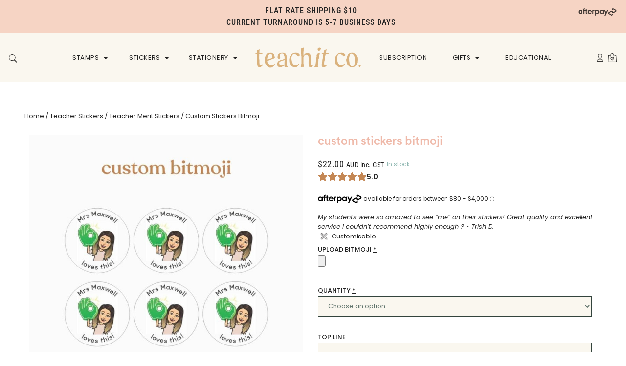

--- FILE ---
content_type: text/html; charset=UTF-8
request_url: https://teachitco.com.au/product/custom-stickers-bitmoji/
body_size: 57799
content:
<!doctype html>
<html lang="en-AU">
<head>
	<meta charset="UTF-8">
	<meta name="viewport" content="width=device-width, initial-scale=1">
	<link rel="profile" href="https://gmpg.org/xfn/11">
	<meta name='robots' content='index, follow, max-image-preview:large, max-snippet:-1, max-video-preview:-1' />
	<style>img:is([sizes="auto" i], [sizes^="auto," i]) { contain-intrinsic-size: 3000px 1500px }</style>
	
<!-- Google Tag Manager for WordPress by gtm4wp.com -->
<script data-cfasync="false" data-pagespeed-no-defer>
	var gtm4wp_datalayer_name = "dataLayer";
	var dataLayer = dataLayer || [];
	const gtm4wp_use_sku_instead = false;
	const gtm4wp_currency = 'AUD';
	const gtm4wp_product_per_impression = false;
	const gtm4wp_clear_ecommerce = false;
	const gtm4wp_datalayer_max_timeout = 2000;
</script>
<!-- End Google Tag Manager for WordPress by gtm4wp.com -->
	<!-- This site is optimized with the Yoast SEO plugin v25.9 - https://yoast.com/wordpress/plugins/seo/ -->
	<title>Custom Stickers Bitmoji - Teachit Co</title>
	<meta name="description" content="Our fun and personalised stickers allow teachers to motivate, encourage and reward students for a job well done. Suitable for students of all ages." />
	<link rel="canonical" href="https://teachitco.com.au/product/custom-stickers-bitmoji/" />
	<meta property="og:locale" content="en_US" />
	<meta property="og:type" content="article" />
	<meta property="og:title" content="Custom Stickers Bitmoji - Teachit Co" />
	<meta property="og:description" content="Our fun and personalised stickers allow teachers to motivate, encourage and reward students for a job well done. Suitable for students of all ages." />
	<meta property="og:url" content="https://teachitco.com.au/product/custom-stickers-bitmoji/" />
	<meta property="og:site_name" content="Teachit Co" />
	<meta property="article:modified_time" content="2026-01-22T00:33:33+00:00" />
	<meta property="og:image" content="https://teachitco.com.au/wp-content/uploads/2020/04/CS001-Bitmoji_2.jpg" />
	<meta property="og:image:width" content="1080" />
	<meta property="og:image:height" content="1080" />
	<meta property="og:image:type" content="image/jpeg" />
	<meta name="twitter:card" content="summary_large_image" />
	<meta name="twitter:label1" content="Est. reading time" />
	<meta name="twitter:data1" content="1 minute" />
	<script type="application/ld+json" class="yoast-schema-graph">{"@context":"https://schema.org","@graph":[{"@type":"WebPage","@id":"https://teachitco.com.au/product/custom-stickers-bitmoji/","url":"https://teachitco.com.au/product/custom-stickers-bitmoji/","name":"Custom Stickers Bitmoji - Teachit Co","isPartOf":{"@id":"https://teachitco.com.au/#website"},"primaryImageOfPage":{"@id":"https://teachitco.com.au/product/custom-stickers-bitmoji/#primaryimage"},"image":{"@id":"https://teachitco.com.au/product/custom-stickers-bitmoji/#primaryimage"},"thumbnailUrl":"https://teachitco.com.au/wp-content/uploads/2020/04/CS001-Bitmoji_2.jpg","datePublished":"2020-04-30T10:02:16+00:00","dateModified":"2026-01-22T00:33:33+00:00","description":"Our fun and personalised stickers allow teachers to motivate, encourage and reward students for a job well done. Suitable for students of all ages.","breadcrumb":{"@id":"https://teachitco.com.au/product/custom-stickers-bitmoji/#breadcrumb"},"inLanguage":"en-AU","potentialAction":[{"@type":"ReadAction","target":["https://teachitco.com.au/product/custom-stickers-bitmoji/"]}]},{"@type":"ImageObject","inLanguage":"en-AU","@id":"https://teachitco.com.au/product/custom-stickers-bitmoji/#primaryimage","url":"https://teachitco.com.au/wp-content/uploads/2020/04/CS001-Bitmoji_2.jpg","contentUrl":"https://teachitco.com.au/wp-content/uploads/2020/04/CS001-Bitmoji_2.jpg","width":1080,"height":1080,"caption":"Bitmoji stickers"},{"@type":"BreadcrumbList","@id":"https://teachitco.com.au/product/custom-stickers-bitmoji/#breadcrumb","itemListElement":[{"@type":"ListItem","position":1,"name":"Home","item":"https://teachitco.com.au/"},{"@type":"ListItem","position":2,"name":"SHOP","item":"https://teachitco.com.au/shop/"},{"@type":"ListItem","position":3,"name":"Custom Stickers Bitmoji"}]},{"@type":"WebSite","@id":"https://teachitco.com.au/#website","url":"https://teachitco.com.au/","name":"Teachit Co","description":"Creative stationery for teachers","publisher":{"@id":"https://teachitco.com.au/#organization"},"potentialAction":[{"@type":"SearchAction","target":{"@type":"EntryPoint","urlTemplate":"https://teachitco.com.au/?s={search_term_string}"},"query-input":{"@type":"PropertyValueSpecification","valueRequired":true,"valueName":"search_term_string"}}],"inLanguage":"en-AU"},{"@type":"Organization","@id":"https://teachitco.com.au/#organization","name":"Teachit Co","url":"https://teachitco.com.au/","logo":{"@type":"ImageObject","inLanguage":"en-AU","@id":"https://teachitco.com.au/#/schema/logo/image/","url":"https://teachitco.com.au/wp-content/uploads/2022/08/teachitco-logo-black.png","contentUrl":"https://teachitco.com.au/wp-content/uploads/2022/08/teachitco-logo-black.png","width":230,"height":50,"caption":"Teachit Co"},"image":{"@id":"https://teachitco.com.au/#/schema/logo/image/"}}]}</script>
	<!-- / Yoast SEO plugin. -->


<script type='application/javascript' id='pys-version-script'>console.log('PixelYourSite PRO version 11.2.3');</script>
<link rel='dns-prefetch' href='//static.klaviyo.com' />
<link rel="alternate" type="application/rss+xml" title="Teachit Co &raquo; Feed" href="https://teachitco.com.au/feed/" />
<link rel="alternate" type="application/rss+xml" title="Teachit Co &raquo; Comments Feed" href="https://teachitco.com.au/comments/feed/" />
<link rel="alternate" type="application/rss+xml" title="Teachit Co &raquo; Custom Stickers Bitmoji Comments Feed" href="https://teachitco.com.au/product/custom-stickers-bitmoji/feed/" />
<script>
window._wpemojiSettings = {"baseUrl":"https:\/\/s.w.org\/images\/core\/emoji\/16.0.1\/72x72\/","ext":".png","svgUrl":"https:\/\/s.w.org\/images\/core\/emoji\/16.0.1\/svg\/","svgExt":".svg","source":{"concatemoji":"https:\/\/teachitco.com.au\/wp-includes\/js\/wp-emoji-release.min.js?ver=6.8.3"}};
/*! This file is auto-generated */
!function(s,n){var o,i,e;function c(e){try{var t={supportTests:e,timestamp:(new Date).valueOf()};sessionStorage.setItem(o,JSON.stringify(t))}catch(e){}}function p(e,t,n){e.clearRect(0,0,e.canvas.width,e.canvas.height),e.fillText(t,0,0);var t=new Uint32Array(e.getImageData(0,0,e.canvas.width,e.canvas.height).data),a=(e.clearRect(0,0,e.canvas.width,e.canvas.height),e.fillText(n,0,0),new Uint32Array(e.getImageData(0,0,e.canvas.width,e.canvas.height).data));return t.every(function(e,t){return e===a[t]})}function u(e,t){e.clearRect(0,0,e.canvas.width,e.canvas.height),e.fillText(t,0,0);for(var n=e.getImageData(16,16,1,1),a=0;a<n.data.length;a++)if(0!==n.data[a])return!1;return!0}function f(e,t,n,a){switch(t){case"flag":return n(e,"\ud83c\udff3\ufe0f\u200d\u26a7\ufe0f","\ud83c\udff3\ufe0f\u200b\u26a7\ufe0f")?!1:!n(e,"\ud83c\udde8\ud83c\uddf6","\ud83c\udde8\u200b\ud83c\uddf6")&&!n(e,"\ud83c\udff4\udb40\udc67\udb40\udc62\udb40\udc65\udb40\udc6e\udb40\udc67\udb40\udc7f","\ud83c\udff4\u200b\udb40\udc67\u200b\udb40\udc62\u200b\udb40\udc65\u200b\udb40\udc6e\u200b\udb40\udc67\u200b\udb40\udc7f");case"emoji":return!a(e,"\ud83e\udedf")}return!1}function g(e,t,n,a){var r="undefined"!=typeof WorkerGlobalScope&&self instanceof WorkerGlobalScope?new OffscreenCanvas(300,150):s.createElement("canvas"),o=r.getContext("2d",{willReadFrequently:!0}),i=(o.textBaseline="top",o.font="600 32px Arial",{});return e.forEach(function(e){i[e]=t(o,e,n,a)}),i}function t(e){var t=s.createElement("script");t.src=e,t.defer=!0,s.head.appendChild(t)}"undefined"!=typeof Promise&&(o="wpEmojiSettingsSupports",i=["flag","emoji"],n.supports={everything:!0,everythingExceptFlag:!0},e=new Promise(function(e){s.addEventListener("DOMContentLoaded",e,{once:!0})}),new Promise(function(t){var n=function(){try{var e=JSON.parse(sessionStorage.getItem(o));if("object"==typeof e&&"number"==typeof e.timestamp&&(new Date).valueOf()<e.timestamp+604800&&"object"==typeof e.supportTests)return e.supportTests}catch(e){}return null}();if(!n){if("undefined"!=typeof Worker&&"undefined"!=typeof OffscreenCanvas&&"undefined"!=typeof URL&&URL.createObjectURL&&"undefined"!=typeof Blob)try{var e="postMessage("+g.toString()+"("+[JSON.stringify(i),f.toString(),p.toString(),u.toString()].join(",")+"));",a=new Blob([e],{type:"text/javascript"}),r=new Worker(URL.createObjectURL(a),{name:"wpTestEmojiSupports"});return void(r.onmessage=function(e){c(n=e.data),r.terminate(),t(n)})}catch(e){}c(n=g(i,f,p,u))}t(n)}).then(function(e){for(var t in e)n.supports[t]=e[t],n.supports.everything=n.supports.everything&&n.supports[t],"flag"!==t&&(n.supports.everythingExceptFlag=n.supports.everythingExceptFlag&&n.supports[t]);n.supports.everythingExceptFlag=n.supports.everythingExceptFlag&&!n.supports.flag,n.DOMReady=!1,n.readyCallback=function(){n.DOMReady=!0}}).then(function(){return e}).then(function(){var e;n.supports.everything||(n.readyCallback(),(e=n.source||{}).concatemoji?t(e.concatemoji):e.wpemoji&&e.twemoji&&(t(e.twemoji),t(e.wpemoji)))}))}((window,document),window._wpemojiSettings);
</script>
<link rel='stylesheet' id='berocket_mm_quantity_style-css' href='https://teachitco.com.au/wp-content/plugins/minmax-quantity-for-woocommerce/css/shop.css?ver=1.3.8.1' media='all' />
<link rel='stylesheet' id='wc-blocks-integration-css' href='https://teachitco.com.au/wp-content/plugins/woocommerce-subscriptions/build/index.css?ver=8.3.0' media='all' />
<style id='wp-emoji-styles-inline-css'>

	img.wp-smiley, img.emoji {
		display: inline !important;
		border: none !important;
		box-shadow: none !important;
		height: 1em !important;
		width: 1em !important;
		margin: 0 0.07em !important;
		vertical-align: -0.1em !important;
		background: none !important;
		padding: 0 !important;
	}
</style>
<link rel='stylesheet' id='wp-block-library-css' href='https://teachitco.com.au/wp-includes/css/dist/block-library/style.min.css?ver=6.8.3' media='all' />
<link rel='stylesheet' id='cr-frontend-css-css' href='https://teachitco.com.au/wp-content/plugins/customer-reviews-woocommerce/css/frontend.css?ver=5.87.0' media='all' />
<link rel='stylesheet' id='cr-badges-css-css' href='https://teachitco.com.au/wp-content/plugins/customer-reviews-woocommerce/css/badges.css?ver=5.87.0' media='all' />
<style id='global-styles-inline-css'>
:root{--wp--preset--aspect-ratio--square: 1;--wp--preset--aspect-ratio--4-3: 4/3;--wp--preset--aspect-ratio--3-4: 3/4;--wp--preset--aspect-ratio--3-2: 3/2;--wp--preset--aspect-ratio--2-3: 2/3;--wp--preset--aspect-ratio--16-9: 16/9;--wp--preset--aspect-ratio--9-16: 9/16;--wp--preset--color--black: #000000;--wp--preset--color--cyan-bluish-gray: #abb8c3;--wp--preset--color--white: #ffffff;--wp--preset--color--pale-pink: #f78da7;--wp--preset--color--vivid-red: #cf2e2e;--wp--preset--color--luminous-vivid-orange: #ff6900;--wp--preset--color--luminous-vivid-amber: #fcb900;--wp--preset--color--light-green-cyan: #7bdcb5;--wp--preset--color--vivid-green-cyan: #00d084;--wp--preset--color--pale-cyan-blue: #8ed1fc;--wp--preset--color--vivid-cyan-blue: #0693e3;--wp--preset--color--vivid-purple: #9b51e0;--wp--preset--gradient--vivid-cyan-blue-to-vivid-purple: linear-gradient(135deg,rgba(6,147,227,1) 0%,rgb(155,81,224) 100%);--wp--preset--gradient--light-green-cyan-to-vivid-green-cyan: linear-gradient(135deg,rgb(122,220,180) 0%,rgb(0,208,130) 100%);--wp--preset--gradient--luminous-vivid-amber-to-luminous-vivid-orange: linear-gradient(135deg,rgba(252,185,0,1) 0%,rgba(255,105,0,1) 100%);--wp--preset--gradient--luminous-vivid-orange-to-vivid-red: linear-gradient(135deg,rgba(255,105,0,1) 0%,rgb(207,46,46) 100%);--wp--preset--gradient--very-light-gray-to-cyan-bluish-gray: linear-gradient(135deg,rgb(238,238,238) 0%,rgb(169,184,195) 100%);--wp--preset--gradient--cool-to-warm-spectrum: linear-gradient(135deg,rgb(74,234,220) 0%,rgb(151,120,209) 20%,rgb(207,42,186) 40%,rgb(238,44,130) 60%,rgb(251,105,98) 80%,rgb(254,248,76) 100%);--wp--preset--gradient--blush-light-purple: linear-gradient(135deg,rgb(255,206,236) 0%,rgb(152,150,240) 100%);--wp--preset--gradient--blush-bordeaux: linear-gradient(135deg,rgb(254,205,165) 0%,rgb(254,45,45) 50%,rgb(107,0,62) 100%);--wp--preset--gradient--luminous-dusk: linear-gradient(135deg,rgb(255,203,112) 0%,rgb(199,81,192) 50%,rgb(65,88,208) 100%);--wp--preset--gradient--pale-ocean: linear-gradient(135deg,rgb(255,245,203) 0%,rgb(182,227,212) 50%,rgb(51,167,181) 100%);--wp--preset--gradient--electric-grass: linear-gradient(135deg,rgb(202,248,128) 0%,rgb(113,206,126) 100%);--wp--preset--gradient--midnight: linear-gradient(135deg,rgb(2,3,129) 0%,rgb(40,116,252) 100%);--wp--preset--font-size--small: 13px;--wp--preset--font-size--medium: 20px;--wp--preset--font-size--large: 36px;--wp--preset--font-size--x-large: 42px;--wp--preset--spacing--20: 0.44rem;--wp--preset--spacing--30: 0.67rem;--wp--preset--spacing--40: 1rem;--wp--preset--spacing--50: 1.5rem;--wp--preset--spacing--60: 2.25rem;--wp--preset--spacing--70: 3.38rem;--wp--preset--spacing--80: 5.06rem;--wp--preset--shadow--natural: 6px 6px 9px rgba(0, 0, 0, 0.2);--wp--preset--shadow--deep: 12px 12px 50px rgba(0, 0, 0, 0.4);--wp--preset--shadow--sharp: 6px 6px 0px rgba(0, 0, 0, 0.2);--wp--preset--shadow--outlined: 6px 6px 0px -3px rgba(255, 255, 255, 1), 6px 6px rgba(0, 0, 0, 1);--wp--preset--shadow--crisp: 6px 6px 0px rgba(0, 0, 0, 1);}:root { --wp--style--global--content-size: 800px;--wp--style--global--wide-size: 1200px; }:where(body) { margin: 0; }.wp-site-blocks > .alignleft { float: left; margin-right: 2em; }.wp-site-blocks > .alignright { float: right; margin-left: 2em; }.wp-site-blocks > .aligncenter { justify-content: center; margin-left: auto; margin-right: auto; }:where(.wp-site-blocks) > * { margin-block-start: 24px; margin-block-end: 0; }:where(.wp-site-blocks) > :first-child { margin-block-start: 0; }:where(.wp-site-blocks) > :last-child { margin-block-end: 0; }:root { --wp--style--block-gap: 24px; }:root :where(.is-layout-flow) > :first-child{margin-block-start: 0;}:root :where(.is-layout-flow) > :last-child{margin-block-end: 0;}:root :where(.is-layout-flow) > *{margin-block-start: 24px;margin-block-end: 0;}:root :where(.is-layout-constrained) > :first-child{margin-block-start: 0;}:root :where(.is-layout-constrained) > :last-child{margin-block-end: 0;}:root :where(.is-layout-constrained) > *{margin-block-start: 24px;margin-block-end: 0;}:root :where(.is-layout-flex){gap: 24px;}:root :where(.is-layout-grid){gap: 24px;}.is-layout-flow > .alignleft{float: left;margin-inline-start: 0;margin-inline-end: 2em;}.is-layout-flow > .alignright{float: right;margin-inline-start: 2em;margin-inline-end: 0;}.is-layout-flow > .aligncenter{margin-left: auto !important;margin-right: auto !important;}.is-layout-constrained > .alignleft{float: left;margin-inline-start: 0;margin-inline-end: 2em;}.is-layout-constrained > .alignright{float: right;margin-inline-start: 2em;margin-inline-end: 0;}.is-layout-constrained > .aligncenter{margin-left: auto !important;margin-right: auto !important;}.is-layout-constrained > :where(:not(.alignleft):not(.alignright):not(.alignfull)){max-width: var(--wp--style--global--content-size);margin-left: auto !important;margin-right: auto !important;}.is-layout-constrained > .alignwide{max-width: var(--wp--style--global--wide-size);}body .is-layout-flex{display: flex;}.is-layout-flex{flex-wrap: wrap;align-items: center;}.is-layout-flex > :is(*, div){margin: 0;}body .is-layout-grid{display: grid;}.is-layout-grid > :is(*, div){margin: 0;}body{padding-top: 0px;padding-right: 0px;padding-bottom: 0px;padding-left: 0px;}a:where(:not(.wp-element-button)){text-decoration: underline;}:root :where(.wp-element-button, .wp-block-button__link){background-color: #32373c;border-width: 0;color: #fff;font-family: inherit;font-size: inherit;line-height: inherit;padding: calc(0.667em + 2px) calc(1.333em + 2px);text-decoration: none;}.has-black-color{color: var(--wp--preset--color--black) !important;}.has-cyan-bluish-gray-color{color: var(--wp--preset--color--cyan-bluish-gray) !important;}.has-white-color{color: var(--wp--preset--color--white) !important;}.has-pale-pink-color{color: var(--wp--preset--color--pale-pink) !important;}.has-vivid-red-color{color: var(--wp--preset--color--vivid-red) !important;}.has-luminous-vivid-orange-color{color: var(--wp--preset--color--luminous-vivid-orange) !important;}.has-luminous-vivid-amber-color{color: var(--wp--preset--color--luminous-vivid-amber) !important;}.has-light-green-cyan-color{color: var(--wp--preset--color--light-green-cyan) !important;}.has-vivid-green-cyan-color{color: var(--wp--preset--color--vivid-green-cyan) !important;}.has-pale-cyan-blue-color{color: var(--wp--preset--color--pale-cyan-blue) !important;}.has-vivid-cyan-blue-color{color: var(--wp--preset--color--vivid-cyan-blue) !important;}.has-vivid-purple-color{color: var(--wp--preset--color--vivid-purple) !important;}.has-black-background-color{background-color: var(--wp--preset--color--black) !important;}.has-cyan-bluish-gray-background-color{background-color: var(--wp--preset--color--cyan-bluish-gray) !important;}.has-white-background-color{background-color: var(--wp--preset--color--white) !important;}.has-pale-pink-background-color{background-color: var(--wp--preset--color--pale-pink) !important;}.has-vivid-red-background-color{background-color: var(--wp--preset--color--vivid-red) !important;}.has-luminous-vivid-orange-background-color{background-color: var(--wp--preset--color--luminous-vivid-orange) !important;}.has-luminous-vivid-amber-background-color{background-color: var(--wp--preset--color--luminous-vivid-amber) !important;}.has-light-green-cyan-background-color{background-color: var(--wp--preset--color--light-green-cyan) !important;}.has-vivid-green-cyan-background-color{background-color: var(--wp--preset--color--vivid-green-cyan) !important;}.has-pale-cyan-blue-background-color{background-color: var(--wp--preset--color--pale-cyan-blue) !important;}.has-vivid-cyan-blue-background-color{background-color: var(--wp--preset--color--vivid-cyan-blue) !important;}.has-vivid-purple-background-color{background-color: var(--wp--preset--color--vivid-purple) !important;}.has-black-border-color{border-color: var(--wp--preset--color--black) !important;}.has-cyan-bluish-gray-border-color{border-color: var(--wp--preset--color--cyan-bluish-gray) !important;}.has-white-border-color{border-color: var(--wp--preset--color--white) !important;}.has-pale-pink-border-color{border-color: var(--wp--preset--color--pale-pink) !important;}.has-vivid-red-border-color{border-color: var(--wp--preset--color--vivid-red) !important;}.has-luminous-vivid-orange-border-color{border-color: var(--wp--preset--color--luminous-vivid-orange) !important;}.has-luminous-vivid-amber-border-color{border-color: var(--wp--preset--color--luminous-vivid-amber) !important;}.has-light-green-cyan-border-color{border-color: var(--wp--preset--color--light-green-cyan) !important;}.has-vivid-green-cyan-border-color{border-color: var(--wp--preset--color--vivid-green-cyan) !important;}.has-pale-cyan-blue-border-color{border-color: var(--wp--preset--color--pale-cyan-blue) !important;}.has-vivid-cyan-blue-border-color{border-color: var(--wp--preset--color--vivid-cyan-blue) !important;}.has-vivid-purple-border-color{border-color: var(--wp--preset--color--vivid-purple) !important;}.has-vivid-cyan-blue-to-vivid-purple-gradient-background{background: var(--wp--preset--gradient--vivid-cyan-blue-to-vivid-purple) !important;}.has-light-green-cyan-to-vivid-green-cyan-gradient-background{background: var(--wp--preset--gradient--light-green-cyan-to-vivid-green-cyan) !important;}.has-luminous-vivid-amber-to-luminous-vivid-orange-gradient-background{background: var(--wp--preset--gradient--luminous-vivid-amber-to-luminous-vivid-orange) !important;}.has-luminous-vivid-orange-to-vivid-red-gradient-background{background: var(--wp--preset--gradient--luminous-vivid-orange-to-vivid-red) !important;}.has-very-light-gray-to-cyan-bluish-gray-gradient-background{background: var(--wp--preset--gradient--very-light-gray-to-cyan-bluish-gray) !important;}.has-cool-to-warm-spectrum-gradient-background{background: var(--wp--preset--gradient--cool-to-warm-spectrum) !important;}.has-blush-light-purple-gradient-background{background: var(--wp--preset--gradient--blush-light-purple) !important;}.has-blush-bordeaux-gradient-background{background: var(--wp--preset--gradient--blush-bordeaux) !important;}.has-luminous-dusk-gradient-background{background: var(--wp--preset--gradient--luminous-dusk) !important;}.has-pale-ocean-gradient-background{background: var(--wp--preset--gradient--pale-ocean) !important;}.has-electric-grass-gradient-background{background: var(--wp--preset--gradient--electric-grass) !important;}.has-midnight-gradient-background{background: var(--wp--preset--gradient--midnight) !important;}.has-small-font-size{font-size: var(--wp--preset--font-size--small) !important;}.has-medium-font-size{font-size: var(--wp--preset--font-size--medium) !important;}.has-large-font-size{font-size: var(--wp--preset--font-size--large) !important;}.has-x-large-font-size{font-size: var(--wp--preset--font-size--x-large) !important;}
:root :where(.wp-block-pullquote){font-size: 1.5em;line-height: 1.6;}
</style>
<link rel='stylesheet' id='klaviyo-toolkit-css' href='https://teachitco.com.au/wp-content/plugins/klaviyo-toolkit/public/css/kt-public.css?ver=1.8.6' media='all' />
<link rel='stylesheet' id='pewc-dropzone-basic-css' href='https://teachitco.com.au/wp-content/plugins/product-extras-for-woocommerce/assets/css/basic.min.css?ver=3.26.10' media='all' />
<link rel='stylesheet' id='pewc-dropzone-css' href='https://teachitco.com.au/wp-content/plugins/product-extras-for-woocommerce/assets/css/dropzone.min.css?ver=3.26.10' media='all' />
<link rel='stylesheet' id='dashicons-css' href='https://teachitco.com.au/wp-includes/css/dashicons.min.css?ver=6.8.3' media='all' />
<link rel='stylesheet' id='pewc-style-css' href='https://teachitco.com.au/wp-content/plugins/product-extras-for-woocommerce/assets/css/style.css?ver=3.26.10' media='all' />
<style id='pewc-style-inline-css'>

	ul.pewc-product-extra-groups label {
		font-weight: normal !important
	}
	.pewc-preset-style .child-product-wrapper {
		-webkit-justify-content: space-around;
		justify-content: space-around
	}
	.pewc-item-field-wrapper label {
		cursor: pointer
	}
	.pewc-preset-style .pewc-radio-images-wrapper:not(.pewc-components-wrapper),
	.pewc-preset-style .pewc-checkboxes-images-wrapper:not(.pewc-components-wrapper) {
		-webkit-justify-content: space-between;
		justify-content: space-between
	}
	.pewc-preset-style .pewc-radio-list-wrapper .pewc-radio-wrapper,
	.pewc-preset-style .pewc-checkboxes-list-wrapper .pewc-checkbox-wrapper {
		position: relative;
	}
	.pewc-preset-style .pewc-item-products input[type=number].pewc-child-quantity-field.pewc-independent-quantity-field {
		margin-top: 0
	}
	.pewc-preset-style input[type=number].pewc-child-quantity-field {
		margin-left: 0
	}
	.pewc-product-extra-groups .dd-options li {
		margin-bottom: 0
	}
	.pewc-product-extra-groups .dd-options li a,
	.pewc-product-extra-groups .dd-selected {
		padding: 1em
	}
	.pewc-product-extra-groups .dd-pointer {
		right: 1em
	}
	.pewc-product-extra-groups .dd-pointer:after {
		content: "";
	  width: 0.8em;
	  height: 0.5em;
	  background-color: var(--select-arrow);
	  clip-path: polygon(100% 0%, 0 0%, 50% 100%);
	}
	p.pewc-description {
		margin-top: 1em
	}
	
	.pewc-style-shadow .pewc-item {
		padding: 2em;
		margin-bottom: 3em;
		box-shadow: 0px 23px 56px #f1f1f1;
		background: transparent;
		border: 2px solid #f7f7f7;
		border-radius: 0.5em;
		transition: 0.3s box-shadow
	}
	.pewc-style-shadow .pewc-groups-standard .pewc-item {
		width: 95%;
	}
	.pewc-preset-style .pewc-checkbox-form-label,
	.pewc-preset-style .pewc-radio-form-label,
	.pewc-preset-style .pewc-item-field-wrapper,
	.pewc-preset-style .pewc-item-checkbox label {
		display: block;
		position: relative;
		margin-bottom: 12px;
		cursor: pointer;
		-webkit-user-select: none;
		-moz-user-select: none;
		-ms-user-select: none;
		user-select: none;
	}
	.pewc-preset-style .pewc-force-quantity .pewc-component-wrapper,
	.pewc-preset-style .pewc-force-quantity .pewc-component-wrapper img {
		cursor: not-allowed
	}
	.pewc-preset-style .has-enhanced-tooltip .pewc-item-field-wrapper {
		cursor: auto;
	}
	.pewc-preset-style .has-enhanced-tooltip span.pewc-tooltip-button {
		color: rgba( 235,163,92, 1 );
	}
	.pewc-preset-style .has-enhanced-tooltip span.pewc-tooltip-button:hover {
		color: inherit;
	}
	
	.pewc-preset-style .pewc-checkbox-form-label label,
	.pewc-preset-style .pewc-radio-form-label label,
	.pewc-preset-style .pewc-option-list .pewc-item-field-wrapper label,
	.pewc-preset-style .pewc-checkboxes-list-desc-wrapper,
	.pewc-preset-style .pewc-radio-list-desc-wrapper,
	.pewc-preset-style .pewc-option-list td label {
		padding-left: 35px;
	}
	.pewc-preset-style label.pewc-field-label {
		padding-left: 0
	}
	.pewc-preset-style .pewc-checkbox-form-label input,
	.pewc-preset-style .pewc-radio-form-label input,
	.pewc-preset-style .pewc-item-field-wrapper input[type="checkbox"],
	.pewc-preset-style .pewc-item-field-wrapper input[type="radio"],
	.pewc-preset-style input[type="checkbox"].pewc-form-field,
	.pewc-preset-style input[type="checkbox"].pewc-checkbox-form-field,
	.pewc-preset-style input[type="radio"].pewc-radio-form-field {
		position: absolute;
		opacity: 0;
		cursor: pointer;
		height: 0;
		width: 0;
	}
	.pewc-preset-style .pewc-checkbox-form-label span.pewc-theme-element,
	.pewc-preset-style .pewc-radio-form-label span.pewc-theme-element,
	.pewc-preset-style .pewc-item-field-wrapper span.pewc-theme-element,
	.pewc-preset-style .pewc-item-checkbox span.pewc-theme-element,
	.pewc-preset-style .pewc-checkbox-wrapper span.pewc-theme-element,
	.pewc-preset-style .pewc-radio-wrapper span.pewc-theme-element {
		content: "";
		position: absolute;
		top: 0;
		left: 0;
		height: 25px;
		width: 25px;
		background: #eee;
		cursor: pointer
	}
	.pewc-style-colour .pewc-checkbox-form-label span.pewc-theme-element,
	.pewc-style-colour .pewc-radio-form-label span.pewc-theme-element,
	.pewc-style-colour .pewc-item-field-wrapper span.pewc-theme-element,
	.pewc-style-colour .pewc-item-checkbox span.pewc-theme-element,
	.pewc-style-colour .pewc-checkbox-wrapper span.pewc-theme-element,
	.pewc-style-colour .pewc-radio-wrapper span.pewc-theme-element {
		background: rgba( 235,163,92, 0.2 );
	}
	.pewc-preset-style .pewc-item-field-wrapper .pewc-checkboxes-list-wrapper span.pewc-theme-element,
	.pewc-preset-style .pewc-item-field-wrapper .pewc-radio-list-wrapper span.pewc-theme-element,
	.pewc-style-colour .pewc-checkbox-wrapper span.pewc-theme-element {
		top: 50%;
		transform: translateY( -50% )
	}
	.pewc-preset-style .pewc-radio-form-label span.pewc-theme-element,
	.pewc-preset-style .pewc-radio-list-label-wrapper span.pewc-theme-element,
	.pewc-preset-style .pewc-radio-wrapper span.pewc-theme-element {
		border-radius: 50%
	}
	.pewc-preset-style .pewc-checkbox-form-label span.pewc-theme-element:hover,
	.pewc-preset-style .pewc-radio-form-label span.pewc-theme-element:hover,
	.pewc-preset-style .pewc-item-field-wrapper span.pewc-theme-element:hover,
	.pewc-preset-style .pewc-item-checkbox span.pewc-theme-element:hover,
	.pewc-style-colour .pewc-checkbox-wrapper span.pewc-theme-element:hover,
	.pewc-style-colour .pewc-radio-wrapper span.pewc-theme-element:hover {
		background: #ddd;
		transition: background 0.2s;
	}
	.pewc-style-colour .pewc-checkbox-form-label span.pewc-theme-element:hover,
	.pewc-style-colour .pewc-radio-form-label span.pewc-theme-element:hover,
	.pewc-style-colour .pewc-item-field-wrapper span.pewc-theme-element:hover,
	.pewc-style-colour .pewc-item-checkbox span.pewc-theme-element:hover,
	.pewc-style-colour .pewc-checkbox-wrapper span.pewc-theme-element:hover,
	.pewc-style-colour .pewc-radio-wrapper span.pewc-theme-element:hover {
		background: rgba( 235,163,92, 0.4 );
	}
	.pewc-preset-style .pewc-checkbox-form-label input:checked ~ span.pewc-theme-element,
	.pewc-preset-style .pewc-radio-form-label input:checked ~ span.pewc-theme-element,
	.pewc-preset-style .pewc-item-field-wrapper input:checked ~ span.pewc-theme-element,
	.pewc-preset-style .pewc-item-checkbox input:checked ~ span.pewc-theme-element,
	.pewc-preset-style .pewc-checkbox-wrapper input:checked ~ span.pewc-theme-element,
	.pewc-preset-style .pewc-radio-wrapper input:checked ~ span.pewc-theme-element {
		background: #eba35c;
	}
	.pewc-preset-style span.pewc-theme-element:after {
		content: "";
		position: absolute;
		display: none;
	}
	.pewc-preset-style .pewc-checkbox-form-label input:checked ~ span.pewc-theme-element:after,
	.pewc-preset-style .pewc-radio-form-label input:checked ~ span.pewc-theme-element:after,
	.pewc-preset-style .pewc-item-field-wrapper input:checked ~ span.pewc-theme-element:after,
	.pewc-preset-style .pewc-item-checkbox input:checked ~ span.pewc-theme-element:after,
	.pewc-preset-style .pewc-checkbox-wrapper input:checked ~ span.pewc-theme-element:after,
	.pewc-preset-style .pewc-radio-wrapper input:checked ~ span.pewc-theme-element:after {
		display: block;
	}
	.pewc-preset-style .pewc-checkbox-form-label span.pewc-theme-element:after,
	.pewc-preset-style .pewc-item-field-wrapper span.pewc-theme-element:after,
	.pewc-preset-style .pewc-item-checkbox span.pewc-theme-element:after,
	.pewc-preset-style .pewc-checkbox-wrapper span.pewc-theme-element:after,
	.pewc-preset-style .pewc-radio-wrapper span.pewc-theme-element:after {
		left: 9px;
		top: 5px;
		width: 5px;
		height: 10px;
		border: solid white;
		border-width: 0 3px 3px 0;
		-webkit-transform: rotate(45deg);
		-ms-transform: rotate(45deg);
		transform: rotate(45deg);
	}
	.pewc-preset-style .pewc-radio-form-label span.pewc-theme-element:after,
	.pewc-preset-style .pewc-radio-list-label-wrapper span.pewc-theme-element:after {
		top: 7px;
	  left: 7px;
	  width: 8px;
	  height: 8px;
	  border-radius: 50%;
	  background: white;
	}
	.pewc-preset-style .pewc-radio-image-wrapper,
	.pewc-preset-style .pewc-checkbox-image-wrapper {
		border: 2px solid #eee;
		padding: 0.5em;
		position: relative
	}
	.pewc-preset-style .pewc-item-products-radio .pewc-theme-element,
	.pewc-preset-style .pewc-item-products-checkboxes .pewc-theme-element,
	.pewc-preset-style .pewc-item-products-components .pewc-theme-element,
	.pewc-preset-style .pewc-item-image_swatch .pewc-theme-element {
		display: none
	}
	.pewc-preset-style.pewc-show-inputs .pewc-item-products-radio .checked .pewc-theme-element,
	.pewc-preset-style.pewc-show-inputs .pewc-item-products-checkboxes .checked .pewc-theme-element,
	.pewc-preset-style.pewc-show-inputs .pewc-item-products-components .checked .pewc-theme-element,
	.pewc-preset-style.pewc-show-inputs .pewc-item-image_swatch .checked .pewc-theme-element {
		display: block;
		top: 2px;
		left: 2px
	}
	.pewc-preset-style.pewc-show-inputs .pewc-radio-image-wrapper,
	.pewc-preset-style.pewc-show-inputs .pewc-checkbox-image-wrapper {
		border-width: 4px
	}
	.pewc-preset-style .pewc-item[not:.pewc-circular-swatches] .pewc-radio-image-wrapper.checked,
	.pewc-preset-style .pewc-item[not:.pewc-circular-swatches] .pewc-radio-image-wrapper:not(.pewc-checkbox-disabled):hover,
	.pewc-preset-style .pewc-item[not:.pewc-circular-swatches] .pewc-checkbox-image-wrapper.checked,
	.pewc-preset-style .child-product-wrapper:not(.pewc-column-wrapper) .pewc-checkbox-image-wrapper:not(.pewc-checkbox-disabled):hover {
		border: 2px solid #eba35c
	}
	.pewc-preset-style .pewc-radio-image-wrapper label input:checked + img,
	.pewc-preset-style .pewc-checkbox-image-wrapper label input:checked + img {
		border: 0
	}
	.pewc-preset-style .pewc-item-image_swatch .pewc-checkboxes-images-wrapper .pewc-checkbox-image-wrapper,
	.pewc-preset-style ul.pewc-product-extra-groups .pewc-item-image_swatch.pewc-item label,
	.pewc-preset-style .pewc-item-products .child-product-wrapper:not(.pewc-column-wrapper) .pewc-checkbox-image-wrapper:not(.pewc-component-wrapper),
	.pewc-preset-style .pewc-item-products .child-product-wrapper .pewc-radio-image-wrapper:not(.pewc-component-wrapper),
	.pewc-preset-style ul.pewc-product-extra-groups .pewc-item-products.pewc-item label {
		display: -webkit-flex !important;
		display: flex !important;
		-webkit-flex-direction: column;
		flex-direction: column;
	}
	.pewc-quantity-layout-grid .pewc-preset-style .pewc-checkbox-desc-wrapper,
	.pewc-quantity-layout-grid .pewc-preset-style .pewc-radio-desc-wrapper {
		margin-top: auto;
	}
	.pewc-preset-style .products-quantities-independent:not(.pewc-column-wrapper) .pewc-checkbox-desc-wrapper,
	.pewc-preset-style .products-quantities-independent:not(.pewc-column-wrapper) .pewc-radio-desc-wrapper {
		display: grid;
    	grid-template-columns: 80px 1fr;
		-webkit-align-items: center;
		align-items: center
	}
	.pewc-preset-style .pewc-text-swatch .pewc-checkbox-form-label:hover,
    .pewc-preset-style .pewc-text-swatch .pewc-radio-form-label:hover {
      border-color: #eba35c;
    }
	.pewc-preset-style .pewc-text-swatch .pewc-checkbox-form-label.active-swatch,
    .pewc-preset-style .pewc-text-swatch .pewc-radio-form-label.active-swatch {
		border-color: #eba35c;
      	background: #eba35c;
	  	color: #fff;
    }
	.pewc-range-slider {
		color: #eba35c;
	}
	.pewc-preset-style .wp-color-result-text {
		background-color: #f1f1f1;
    	/* padding: 0.5em 1em; */
	}
	.pewc-preset-style .pewc-item-field-wrapper .wp-color-result {
		padding-left: 3em !important;
    	font-size: inherit !important;
	}
	.pewc-preset-style .pewc-item input[type=number],
	.pewc-preset-style .pewc-item input[type=text],
	.pewc-preset-style .pewc-item textarea {
		padding: 0.5em 1em;
		background-color: #f7f7f7;
		outline: 0;
		border: 0;
		-webkit-appearance: none;
		box-sizing: border-box;
		font-weight: normal;
		box-shadow: none;
	}
	.pewc-style-simple .pewc-item input[type=number],
	.pewc-style-simple .pewc-item input[type=text],
	.pewc-style-simple .pewc-item textarea {
		background: none;
		border: 1px solid #ccc
	}
	.pewc-style-colour .pewc-item input[type=number],
	.pewc-style-colour .pewc-item input[type=text],
	.pewc-style-colour .pewc-item textarea {
    	background: rgba( 235,163,92, 0.1 );
	}
	.pewc-preset-style input[type=number]:focus,
	.pewc-preset-style input[type=text]:focus,
	.pewc-preset-style textarea:focus {
    	border: 1px solid rgba( 235,163,92, 0.2 );
	}
	.pewc-style-colour .dropzone {
		border-color: #eba35c;
		background: rgba( 235,163,92, 0.1 )
	}
	.pewc-select-wrapper select {
		background-color: transparent;
		border: none;
		padding: 0 1em 0 0;
		margin: 0;
		width: 100%;
		font-family: inherit;
		font-size: inherit;
		cursor: inherit;
		line-height: inherit;
		outline: none
	}
	.pewc-select-wrapper {
		width: 100%;
		border: 2px solid #eee;
		border-radius: 0;
		padding: 0.75em 0.75em;
		cursor: pointer;
		line-height: 1.1;
		background-color: #fff
	}
	.pewc-preset-style .select2-container--default .select2-selection--single {
		border: 2px solid #eee;
		border-radius: 0;
	}
	.pewc-preset-style .select2-container .select2-selection--single {
		height: auto;
		padding: 0.5em;
	}
	.pewc-preset-style .select2-container--default .select2-selection--single .select2-selection__arrow {
    top: 50%;
    transform: translateY(-50%);
	}
	.pewc-preset-style .dd-select {
		border: 2px solid #eee;
		background: white !important
	}
	.pewc-style-rounded .pewc-item-field-wrapper span.pewc-theme-element {
		border-radius: 0.5em
	}
	.pewc-preset-style.pewc-style-rounded .pewc-radio-form-label span.pewc-theme-element,
	.pewc-preset-style.pewc-style-rounded .pewc-radio-list-label-wrapper span.pewc-theme-element {
		border-radius: 50%
	}
	.pewc-style-rounded input[type=number],
	.pewc-style-rounded input[type=text],
	.pewc-style-rounded textarea,
	.pewc-style-rounded .pewc-radio-image-wrapper,
	.pewc-style-rounded .pewc-checkbox-image-wrapper,
	.pewc-style-rounded .pewc-select-wrapper,
	.pewc-style-rounded .dd-select,
	.pewc-style-rounded .dd-options,
	.pewc-style-rounded .dropzone {
		border-radius: 1em
	}
	.pewc-preset-style .pewc-groups-tabs .pewc-group-wrap {
		background: none;
		padding: 2em 2em 1em;
		margin-bottom: 1em;
		border: 1px solid #eee
	}
	.pewc-style-colour .pewc-groups-tabs .pewc-group-wrap {
		border: 1px solid rgba( 235,163,92, 0.1 );
	}
	.pewc-style-rounded .pewc-groups-tabs .pewc-group-wrap {
		border-radius: 1em;
		border-top-left-radius: 0
	}
	.pewc-preset-style .pewc-tabs-wrapper .pewc-tab {
		background: #f1f1f1;
    border: 1px solid #f1f1f1;
		border-bottom: 1px solid #fff;
    margin-bottom: -1px;
		transition: 0.3s background
	}
	.pewc-style-rounded .pewc-tabs-wrapper .pewc-tab {
		border-top-right-radius: 0.5em;
		border-top-left-radius: 0.5em;
	}
	.pewc-preset-style .pewc-tabs-wrapper .pewc-tab:hover {
		background: #ddd;
	}
	.pewc-style-colour .pewc-tabs-wrapper .pewc-tab {
		background: rgba( 235,163,92, 0.1 );
		border: 1px solid rgba( 235,163,92, 0.1 );
		border-bottom: 0;
	}
	.pewc-style-colour .pewc-tabs-wrapper .pewc-tab:hover {
		background: rgba( 235,163,92, 0.2 );
	}
	.pewc-preset-style .pewc-tabs-wrapper .pewc-tab.active-tab,
	.pewc-style-colour .pewc-tabs-wrapper .pewc-tab.active-tab {
		background: #fff;
		border-bottom-color: #fff
	}
	.pewc-preset-style .pewc-groups-accordion .pewc-group-wrap.group-active .pewc-group-content-wrapper {
		padding: 2em 0;
		background: none
	}
	.pewc-preset-style .pewc-groups-accordion .pewc-group-wrap h3 {
		background: #eee;
	}
	.pewc-style-colour .pewc-groups-accordion .pewc-group-wrap h3 {
		background: rgba( 235,163,92, 0.1 );
	}
	.pewc-style-colour .pewc-steps-wrapper .pewc-tab,
	.pewc-style-colour .pewc-groups-accordion .pewc-group-wrap h3 {
		background: rgba( 235,163,92, 0.1 );
	}
	.pewc-style-colour .pewc-steps-wrapper .pewc-tab:after,
	.pewc-style-colour .pewc-groups-accordion .pewc-group-wrap h3 {
		border-left-color: rgba( 235,163,92, 0.1 );
	}
	.pewc-style-colour .pewc-steps-wrapper .pewc-tab.active-tab,
	.pewc-style-colour .pewc-groups-accordion .pewc-group-wrap.group-active h3 {
		background: rgba( 235,163,92, 0.2 );
	}
	.pewc-style-colour .pewc-steps-wrapper .pewc-tab.active-tab:after,
	.pewc-style-colour .pewc-groups-accordion .pewc-group-wrap.group-active h3 {
		border-left-color: rgba( 235,163,92, 0.2 );
	}

	/* Add-Ons Ultimate character counter */
	.pewc-text-counter-container {float:right; margin-top: 1em;}
	.pewc-text-counter-container .pewc-current-count.error { color:#ff0000; }
	tr td .pewc-text-counter-container {float:none;}
</style>
<link rel='stylesheet' id='wcob-style-css' href='https://teachitco.com.au/wp-content/plugins/woocommerce-order-bump/assets/css/wcob-style.css?ver=1.1.7' media='all' />
<link rel='stylesheet' id='photoswipe-css' href='https://teachitco.com.au/wp-content/plugins/woocommerce/assets/css/photoswipe/photoswipe.min.css?ver=10.4.3' media='all' />
<link rel='stylesheet' id='photoswipe-default-skin-css' href='https://teachitco.com.au/wp-content/plugins/woocommerce/assets/css/photoswipe/default-skin/default-skin.min.css?ver=10.4.3' media='all' />
<link rel='stylesheet' id='woocommerce-layout-css' href='https://teachitco.com.au/wp-content/plugins/woocommerce/assets/css/woocommerce-layout.css?ver=10.4.3' media='all' />
<link rel='stylesheet' id='woocommerce-smallscreen-css' href='https://teachitco.com.au/wp-content/plugins/woocommerce/assets/css/woocommerce-smallscreen.css?ver=10.4.3' media='only screen and (max-width: 768px)' />
<link rel='stylesheet' id='woocommerce-general-css' href='https://teachitco.com.au/wp-content/plugins/woocommerce/assets/css/woocommerce.css?ver=10.4.3' media='all' />
<style id='woocommerce-inline-inline-css'>
.woocommerce form .form-row .required { visibility: visible; }
</style>
<link rel='stylesheet' id='wt-woocommerce-related-products-css' href='https://teachitco.com.au/wp-content/plugins/wt-woocommerce-related-products/public/css/custom-related-products-public.css?ver=1.7.3' media='all' />
<link rel='stylesheet' id='advanced-extra-fees-woocommerce-css' href='https://teachitco.com.au/wp-content/plugins/advanced-extra-fees-woocommerce/public/css/advanced-extra-fees-woocommerce-public.css?ver=1.0.0' media='all' />
<link rel='stylesheet' id='featured-videos-frontend-styles-css' href='https://teachitco.com.au/wp-content/plugins/featured-videos-for-woocommerce/functions/../assets/frontend/styles.css?ver=1.0.0' media='all' />
<link rel='stylesheet' id='metorik-css-css' href='https://teachitco.com.au/wp-content/plugins/metorik-helper/assets/css/metorik.css?ver=2.0.10' media='all' />
<link rel='stylesheet' id='wapflcp-frontend-css' href='https://teachitco.com.au/wp-content/plugins/wapf-lcp/assets/css/frontend.min.css?ver=3.1.2' media='all' />
<link rel='stylesheet' id='hello-elementor-css' href='https://teachitco.com.au/wp-content/themes/hello-elementor/style.min.css?ver=3.3.0' media='all' />
<link rel='stylesheet' id='hello-elementor-theme-style-css' href='https://teachitco.com.au/wp-content/themes/hello-elementor/theme.min.css?ver=3.3.0' media='all' />
<link rel='stylesheet' id='hello-elementor-header-footer-css' href='https://teachitco.com.au/wp-content/themes/hello-elementor/header-footer.min.css?ver=3.3.0' media='all' />
<link rel='stylesheet' id='elementor-frontend-css' href='https://teachitco.com.au/wp-content/plugins/elementor/assets/css/frontend.min.css?ver=3.31.2' media='all' />
<style id='elementor-frontend-inline-css'>
.elementor-kit-53717{--e-global-color-primary:#F6D4C4;--e-global-color-secondary:#C48754;--e-global-color-text:#222222;--e-global-color-accent:#EFB9A9;--e-global-color-02f42cd:#DAB27D;--e-global-color-26b5c5f:#CBDBD1;--e-global-color-34587dd:#EFB9A9;--e-global-color-cc7fa6f:#FFFFFF;--e-global-color-ea6cfbf:#EEEEEE;--e-global-color-bbf78d7:#F3E4C4;--e-global-color-5c17285:#33453D;--e-global-color-357c547:#FAF7EF;--e-global-color-94170d7:#62807D;--e-global-color-ecd18ac:#90B8B2;--e-global-typography-primary-font-family:"Recoleta";--e-global-typography-primary-font-size:40px;--e-global-typography-primary-font-weight:600;--e-global-typography-secondary-font-family:"Cortair";--e-global-typography-secondary-font-weight:400;--e-global-typography-text-font-family:"Poppins";--e-global-typography-text-font-weight:400;--e-global-typography-accent-font-family:"Roboto Condensed";--e-global-typography-accent-font-weight:400;--e-global-typography-accent-letter-spacing:0.5px;color:var( --e-global-color-text );font-family:var( --e-global-typography-text-font-family ), Sans-serif;font-weight:var( --e-global-typography-text-font-weight );}.elementor-kit-53717 button,.elementor-kit-53717 input[type="button"],.elementor-kit-53717 input[type="submit"],.elementor-kit-53717 .elementor-button{background-color:#EBCDC3;font-family:"Roboto Condensed", Sans-serif;font-size:14px;text-transform:uppercase;border-radius:0px 0px 0px 0px;}.elementor-kit-53717 button:hover,.elementor-kit-53717 button:focus,.elementor-kit-53717 input[type="button"]:hover,.elementor-kit-53717 input[type="button"]:focus,.elementor-kit-53717 input[type="submit"]:hover,.elementor-kit-53717 input[type="submit"]:focus,.elementor-kit-53717 .elementor-button:hover,.elementor-kit-53717 .elementor-button:focus{background-color:#F7F3EF;border-radius:0px 0px 0px 0px;}.elementor-kit-53717 e-page-transition{background-color:#FFBC7D;}.elementor-kit-53717 a{color:var( --e-global-color-text );}.elementor-kit-53717 a:hover{color:var( --e-global-color-accent );}.elementor-kit-53717 h1{font-family:"Recoleta", Sans-serif;font-size:30px;font-weight:400;text-transform:uppercase;}.elementor-kit-53717 h2{color:var( --e-global-color-primary );font-family:"Circular", Sans-serif;font-size:22px;font-weight:400;text-transform:uppercase;}.elementor-kit-53717 h3{color:var( --e-global-color-primary );font-family:"Recoleta", Sans-serif;font-size:18px;text-transform:uppercase;}.elementor-kit-53717 h4{color:var( --e-global-color-primary );}.elementor-kit-53717 h5{color:var( --e-global-color-primary );}.elementor-kit-53717 h6{color:var( --e-global-color-primary );font-weight:600;}.elementor-section.elementor-section-boxed > .elementor-container{max-width:1200px;}.e-con{--container-max-width:1200px;}.elementor-widget:not(:last-child){margin-block-end:20px;}.elementor-element{--widgets-spacing:20px 20px;--widgets-spacing-row:20px;--widgets-spacing-column:20px;}{}h1.entry-title{display:var(--page-title-display);}.site-header .site-branding{flex-direction:column;align-items:stretch;}.site-header{padding-inline-end:0px;padding-inline-start:0px;}.site-header .site-navigation ul.menu li a{color:var( --e-global-color-primary );}.site-header .site-navigation .menu li{font-family:var( --e-global-typography-secondary-font-family ), Sans-serif;font-weight:var( --e-global-typography-secondary-font-weight );}.site-footer .site-branding{flex-direction:column;align-items:stretch;}@media(max-width:1024px){.elementor-section.elementor-section-boxed > .elementor-container{max-width:1024px;}.e-con{--container-max-width:1024px;}}@media(max-width:767px){.elementor-section.elementor-section-boxed > .elementor-container{max-width:767px;}.e-con{--container-max-width:767px;}}/* Start Custom Fonts CSS */@font-face {
	font-family: 'Recoleta';
	font-style: normal;
	font-weight: normal;
	font-display: auto;
	src: url('https://teachitco.com.au/wp-content/uploads/2022/08/Recoleta-Medium..eot');
	src: url('https://teachitco.com.au/wp-content/uploads/2022/08/Recoleta-Medium..eot?#iefix') format('embedded-opentype'),
		url('https://teachitco.com.au/wp-content/uploads/2022/08/Recoleta-Medium.woff2') format('woff2'),
		url('https://teachitco.com.au/wp-content/uploads/2022/08/Recoleta-Medium..woff') format('woff'),
		url('https://teachitco.com.au/wp-content/uploads/2022/08/Recoleta-Medium..ttf') format('truetype'),
		url('https://teachitco.com.au/wp-content/uploads/2022/08/Recoleta-Medium..svg#Recoleta') format('svg');
}
/* End Custom Fonts CSS */
/* Start Custom Fonts CSS */@font-face {
	font-family: 'Cortair';
	font-style: normal;
	font-weight: normal;
	font-display: auto;
	src: url('https://teachitco.com.au/wp-content/uploads/2022/08/Cortair.eot');
	src: url('https://teachitco.com.au/wp-content/uploads/2022/08/Cortair.eot?#iefix') format('embedded-opentype'),
		url('https://teachitco.com.au/wp-content/uploads/2022/08/Cortair.woff2') format('woff2'),
		url('https://teachitco.com.au/wp-content/uploads/2022/08/Cortair.woff') format('woff'),
		url('https://teachitco.com.au/wp-content/uploads/2022/08/Cortair.ttf') format('truetype'),
		url('https://teachitco.com.au/wp-content/uploads/2022/08/Cortair.svg#Cortair') format('svg');
}
/* End Custom Fonts CSS */
/* Start Custom Fonts CSS */@font-face {
	font-family: 'Circular';
	font-style: normal;
	font-weight: bold;
	font-display: auto;
	src: url('https://teachitco.com.au/wp-content/uploads/2022/08/Circular-Bold.eot');
	src: url('https://teachitco.com.au/wp-content/uploads/2022/08/Circular-Bold.eot?#iefix') format('embedded-opentype'),
		url('https://teachitco.com.au/wp-content/uploads/2022/08/Circular-Bold.woff2') format('woff2'),
		url('https://teachitco.com.au/wp-content/uploads/2022/08/Circular-Bold.woff') format('woff'),
		url('https://teachitco.com.au/wp-content/uploads/2022/08/CircularStd-Bold.ttf') format('truetype'),
		url('https://teachitco.com.au/wp-content/uploads/2022/08/Circular-Bold.svg#Circular') format('svg');
}
@font-face {
	font-family: 'Circular';
	font-style: normal;
	font-weight: normal;
	font-display: auto;
	src: url('https://teachitco.com.au/wp-content/uploads/2022/08/Circular-Medium.eot');
	src: url('https://teachitco.com.au/wp-content/uploads/2022/08/Circular-Medium.eot?#iefix') format('embedded-opentype'),
		url('https://teachitco.com.au/wp-content/uploads/2022/08/Circular-Medium.woff') format('woff'),
		url('https://teachitco.com.au/wp-content/uploads/2022/08/Circular-Medium.ttf') format('truetype');
}
/* End Custom Fonts CSS */
.elementor-53729 .elementor-element.elementor-element-584a9990:not(.elementor-motion-effects-element-type-background), .elementor-53729 .elementor-element.elementor-element-584a9990 > .elementor-motion-effects-container > .elementor-motion-effects-layer{background-color:var( --e-global-color-primary );}.elementor-53729 .elementor-element.elementor-element-584a9990{transition:background 0.3s, border 0.3s, border-radius 0.3s, box-shadow 0.3s;}.elementor-53729 .elementor-element.elementor-element-584a9990 > .elementor-background-overlay{transition:background 0.3s, border-radius 0.3s, opacity 0.3s;}.elementor-widget-text-editor{color:var( --e-global-color-text );}.elementor-widget-text-editor.elementor-drop-cap-view-stacked .elementor-drop-cap{background-color:var( --e-global-color-primary );}.elementor-widget-text-editor.elementor-drop-cap-view-framed .elementor-drop-cap, .elementor-widget-text-editor.elementor-drop-cap-view-default .elementor-drop-cap{color:var( --e-global-color-primary );border-color:var( --e-global-color-primary );}.elementor-53729 .elementor-element.elementor-element-1218cbae{text-align:center;font-family:"Roboto Condensed", Sans-serif;font-weight:500;letter-spacing:1px;}.elementor-widget-image .widget-image-caption{color:var( --e-global-color-text );}.elementor-53729 .elementor-element.elementor-element-34d39d8e{text-align:right;}.elementor-53729 .elementor-element.elementor-element-34d39d8e img{max-width:80px;opacity:0.75;}.elementor-53729 .elementor-element.elementor-element-4fdd1cda:not(.elementor-motion-effects-element-type-background), .elementor-53729 .elementor-element.elementor-element-4fdd1cda > .elementor-motion-effects-container > .elementor-motion-effects-layer{background-color:var( --e-global-color-357c547 );}.elementor-53729 .elementor-element.elementor-element-4fdd1cda{transition:background 0.3s, border 0.3s, border-radius 0.3s, box-shadow 0.3s;}.elementor-53729 .elementor-element.elementor-element-4fdd1cda > .elementor-background-overlay{transition:background 0.3s, border-radius 0.3s, opacity 0.3s;}.elementor-widget-nav-menu .elementor-nav-menu--main .elementor-item{color:var( --e-global-color-text );fill:var( --e-global-color-text );}.elementor-widget-nav-menu .elementor-nav-menu--main .elementor-item:hover,
					.elementor-widget-nav-menu .elementor-nav-menu--main .elementor-item.elementor-item-active,
					.elementor-widget-nav-menu .elementor-nav-menu--main .elementor-item.highlighted,
					.elementor-widget-nav-menu .elementor-nav-menu--main .elementor-item:focus{color:var( --e-global-color-accent );fill:var( --e-global-color-accent );}.elementor-widget-nav-menu .elementor-nav-menu--main:not(.e--pointer-framed) .elementor-item:before,
					.elementor-widget-nav-menu .elementor-nav-menu--main:not(.e--pointer-framed) .elementor-item:after{background-color:var( --e-global-color-accent );}.elementor-widget-nav-menu .e--pointer-framed .elementor-item:before,
					.elementor-widget-nav-menu .e--pointer-framed .elementor-item:after{border-color:var( --e-global-color-accent );}.elementor-widget-nav-menu{--e-nav-menu-divider-color:var( --e-global-color-text );}.elementor-53729 .elementor-element.elementor-element-1af094cf .elementor-menu-toggle{margin-right:auto;background-color:#FFFFFF00;}.elementor-53729 .elementor-element.elementor-element-1af094cf .elementor-nav-menu--dropdown a, .elementor-53729 .elementor-element.elementor-element-1af094cf .elementor-menu-toggle{color:var( --e-global-color-text );fill:var( --e-global-color-text );}.elementor-53729 .elementor-element.elementor-element-1af094cf .elementor-nav-menu--dropdown{background-color:var( --e-global-color-357c547 );}.elementor-53729 .elementor-element.elementor-element-1af094cf .elementor-nav-menu--dropdown a:hover,
					.elementor-53729 .elementor-element.elementor-element-1af094cf .elementor-nav-menu--dropdown a:focus,
					.elementor-53729 .elementor-element.elementor-element-1af094cf .elementor-nav-menu--dropdown a.elementor-item-active,
					.elementor-53729 .elementor-element.elementor-element-1af094cf .elementor-nav-menu--dropdown a.highlighted,
					.elementor-53729 .elementor-element.elementor-element-1af094cf .elementor-menu-toggle:hover,
					.elementor-53729 .elementor-element.elementor-element-1af094cf .elementor-menu-toggle:focus{color:var( --e-global-color-secondary );}.elementor-53729 .elementor-element.elementor-element-1af094cf .elementor-nav-menu--dropdown a:hover,
					.elementor-53729 .elementor-element.elementor-element-1af094cf .elementor-nav-menu--dropdown a:focus,
					.elementor-53729 .elementor-element.elementor-element-1af094cf .elementor-nav-menu--dropdown a.elementor-item-active,
					.elementor-53729 .elementor-element.elementor-element-1af094cf .elementor-nav-menu--dropdown a.highlighted{background-color:var( --e-global-color-357c547 );}.elementor-53729 .elementor-element.elementor-element-1af094cf .elementor-nav-menu--dropdown a.elementor-item-active{color:var( --e-global-color-secondary );background-color:var( --e-global-color-357c547 );}.elementor-53729 .elementor-element.elementor-element-1af094cf div.elementor-menu-toggle{color:var( --e-global-color-text );}.elementor-53729 .elementor-element.elementor-element-1af094cf div.elementor-menu-toggle svg{fill:var( --e-global-color-text );}.elementor-widget-search-form .elementor-search-form__input,
					.elementor-widget-search-form .elementor-search-form__icon,
					.elementor-widget-search-form .elementor-lightbox .dialog-lightbox-close-button,
					.elementor-widget-search-form .elementor-lightbox .dialog-lightbox-close-button:hover,
					.elementor-widget-search-form.elementor-search-form--skin-full_screen input[type="search"].elementor-search-form__input{color:var( --e-global-color-text );fill:var( --e-global-color-text );}.elementor-widget-search-form .elementor-search-form__submit{background-color:var( --e-global-color-secondary );}.elementor-53729 .elementor-element.elementor-element-b27b647{width:auto;max-width:auto;}.elementor-53729 .elementor-element.elementor-element-b27b647 > .elementor-widget-container{margin:2px 6px 0px 0px;}.elementor-53729 .elementor-element.elementor-element-b27b647 .elementor-search-form{text-align:center;}.elementor-53729 .elementor-element.elementor-element-b27b647 .elementor-search-form__toggle{--e-search-form-toggle-size:33px;--e-search-form-toggle-color:#33443D00;--e-search-form-toggle-background-color:#33443D00;--e-search-form-toggle-icon-size:calc(50em / 100);}.elementor-53729 .elementor-element.elementor-element-b27b647.elementor-search-form--skin-full_screen .elementor-search-form__container{background-color:var( --e-global-color-cc7fa6f );}.elementor-53729 .elementor-element.elementor-element-b27b647 input[type="search"].elementor-search-form__input{font-size:14px;}.elementor-53729 .elementor-element.elementor-element-b27b647 .elementor-search-form__input,
					.elementor-53729 .elementor-element.elementor-element-b27b647 .elementor-search-form__icon,
					.elementor-53729 .elementor-element.elementor-element-b27b647 .elementor-lightbox .dialog-lightbox-close-button,
					.elementor-53729 .elementor-element.elementor-element-b27b647 .elementor-lightbox .dialog-lightbox-close-button:hover,
					.elementor-53729 .elementor-element.elementor-element-b27b647.elementor-search-form--skin-full_screen input[type="search"].elementor-search-form__input{color:var( --e-global-color-text );fill:var( --e-global-color-text );}.elementor-53729 .elementor-element.elementor-element-b27b647:not(.elementor-search-form--skin-full_screen) .elementor-search-form__container{border-color:var( --e-global-color-text );border-width:0px 0px 1px 0px;border-radius:0px;}.elementor-53729 .elementor-element.elementor-element-b27b647.elementor-search-form--skin-full_screen input[type="search"].elementor-search-form__input{border-color:var( --e-global-color-text );border-width:0px 0px 1px 0px;border-radius:0px;}.elementor-53729 .elementor-element.elementor-element-2c63e441{width:auto;max-width:auto;}.elementor-53729 .elementor-element.elementor-element-2c63e441 > .elementor-widget-container{margin:-1px 10px 0px 0px;padding:0px 0px 0px 0px;}.elementor-53729 .elementor-element.elementor-element-2c63e441 img{width:13px;}.elementor-53729 .elementor-element.elementor-element-61ed8c8{width:auto;max-width:auto;--main-alignment:right;--divider-style:solid;--subtotal-divider-style:solid;--elementor-remove-from-cart-button:none;--remove-from-cart-button:block;--toggle-button-icon-color:#33443D00;--toggle-button-icon-hover-color:#02010100;--toggle-button-border-width:0px;--toggle-icon-size:17px;--toggle-icon-padding:0px 0px 0px 0px;--items-indicator-background-color:var( --e-global-color-accent );--cart-border-style:none;--menu-cart-subtotal-text-align:left;--product-variations-color:var( --e-global-color-text );--cart-footer-layout:1fr;--products-max-height-sidecart:calc(100vh - 300px);--products-max-height-minicart:calc(100vh - 450px);--view-cart-button-text-color:var( --e-global-color-text );--view-cart-button-background-color:var( --e-global-color-primary );--view-cart-button-hover-text-color:var( --e-global-color-text );--checkout-button-text-color:var( --e-global-color-text );--checkout-button-hover-text-color:var( --e-global-color-text );--checkout-button-hover-background-color:var( --e-global-color-26b5c5f );}.elementor-53729 .elementor-element.elementor-element-61ed8c8 > .elementor-widget-container{background-image:url("https://teachitco.com.au/wp-content/uploads/2022/08/icon_cart.png");margin:0px 0px 0px 0px;padding:0px 0px 0px 0px;background-position:center center;background-repeat:no-repeat;background-size:90% auto;}.elementor-53729 .elementor-element.elementor-element-61ed8c8 .elementor-menu-cart__subtotal{font-family:"Circular", Sans-serif;font-size:18px;font-weight:400;}.elementor-53729 .elementor-element.elementor-element-61ed8c8 .widget_shopping_cart_content{--subtotal-divider-left-width:0;--subtotal-divider-right-width:0;}.elementor-53729 .elementor-element.elementor-element-61ed8c8 .elementor-menu-cart__product .variation{font-size:12px;font-weight:100;}.elementor-53729 .elementor-element.elementor-element-61ed8c8 .elementor-menu-cart__product-price{font-family:var( --e-global-typography-accent-font-family ), Sans-serif;font-weight:var( --e-global-typography-accent-font-weight );letter-spacing:var( --e-global-typography-accent-letter-spacing );}.elementor-53729 .elementor-element.elementor-element-61ed8c8 .elementor-menu-cart__product-price .product-quantity{font-family:var( --e-global-typography-accent-font-family ), Sans-serif;font-weight:var( --e-global-typography-accent-font-weight );letter-spacing:var( --e-global-typography-accent-letter-spacing );}.elementor-53729 .elementor-element.elementor-element-21eeee2a:not(.elementor-motion-effects-element-type-background), .elementor-53729 .elementor-element.elementor-element-21eeee2a > .elementor-motion-effects-container > .elementor-motion-effects-layer{background-color:var( --e-global-color-357c547 );}.elementor-53729 .elementor-element.elementor-element-21eeee2a{transition:background 0.3s, border 0.3s, border-radius 0.3s, box-shadow 0.3s;z-index:9999;}.elementor-53729 .elementor-element.elementor-element-21eeee2a > .elementor-background-overlay{transition:background 0.3s, border-radius 0.3s, opacity 0.3s;}.elementor-bc-flex-widget .elementor-53729 .elementor-element.elementor-element-2aa3015c.elementor-column .elementor-widget-wrap{align-items:center;}.elementor-53729 .elementor-element.elementor-element-2aa3015c.elementor-column.elementor-element[data-element_type="column"] > .elementor-widget-wrap.elementor-element-populated{align-content:center;align-items:center;}.elementor-53729 .elementor-element.elementor-element-d2fcfeb{width:auto;max-width:auto;}.elementor-53729 .elementor-element.elementor-element-d2fcfeb > .elementor-widget-container{margin:2px 6px 0px 0px;}.elementor-53729 .elementor-element.elementor-element-d2fcfeb .elementor-search-form{text-align:center;}.elementor-53729 .elementor-element.elementor-element-d2fcfeb .elementor-search-form__toggle{--e-search-form-toggle-size:33px;--e-search-form-toggle-color:#33443D00;--e-search-form-toggle-background-color:#33443D00;--e-search-form-toggle-icon-size:calc(50em / 100);}.elementor-53729 .elementor-element.elementor-element-d2fcfeb.elementor-search-form--skin-full_screen .elementor-search-form__container{background-color:var( --e-global-color-357c547 );}.elementor-53729 .elementor-element.elementor-element-d2fcfeb input[type="search"].elementor-search-form__input{font-size:14px;}.elementor-53729 .elementor-element.elementor-element-d2fcfeb:not(.elementor-search-form--skin-full_screen) .elementor-search-form__container{border-color:var( --e-global-color-text );border-width:0px 0px 1px 0px;border-radius:0px;}.elementor-53729 .elementor-element.elementor-element-d2fcfeb.elementor-search-form--skin-full_screen input[type="search"].elementor-search-form__input{border-color:var( --e-global-color-text );border-width:0px 0px 1px 0px;border-radius:0px;}.elementor-53729 .elementor-element.elementor-element-6fade039 .elementor-nav-menu .elementor-item{font-family:"Poppins", Sans-serif;font-size:13px;font-weight:normal;letter-spacing:0.5px;}.elementor-53729 .elementor-element.elementor-element-6fade039 .elementor-nav-menu--main .elementor-item{color:var( --e-global-color-text );fill:var( --e-global-color-text );padding-top:30px;padding-bottom:30px;}.elementor-53729 .elementor-element.elementor-element-6fade039 .elementor-nav-menu--main .elementor-item:hover,
					.elementor-53729 .elementor-element.elementor-element-6fade039 .elementor-nav-menu--main .elementor-item.elementor-item-active,
					.elementor-53729 .elementor-element.elementor-element-6fade039 .elementor-nav-menu--main .elementor-item.highlighted,
					.elementor-53729 .elementor-element.elementor-element-6fade039 .elementor-nav-menu--main .elementor-item:focus{color:var( --e-global-color-secondary );fill:var( --e-global-color-secondary );}.elementor-53729 .elementor-element.elementor-element-6fade039 .elementor-nav-menu--dropdown a, .elementor-53729 .elementor-element.elementor-element-6fade039 .elementor-menu-toggle{color:var( --e-global-color-text );fill:var( --e-global-color-text );}.elementor-53729 .elementor-element.elementor-element-6fade039 .elementor-nav-menu--dropdown{background-color:var( --e-global-color-357c547 );}.elementor-53729 .elementor-element.elementor-element-6fade039 .elementor-nav-menu--dropdown a:hover,
					.elementor-53729 .elementor-element.elementor-element-6fade039 .elementor-nav-menu--dropdown a:focus,
					.elementor-53729 .elementor-element.elementor-element-6fade039 .elementor-nav-menu--dropdown a.elementor-item-active,
					.elementor-53729 .elementor-element.elementor-element-6fade039 .elementor-nav-menu--dropdown a.highlighted,
					.elementor-53729 .elementor-element.elementor-element-6fade039 .elementor-menu-toggle:hover,
					.elementor-53729 .elementor-element.elementor-element-6fade039 .elementor-menu-toggle:focus{color:var( --e-global-color-secondary );}.elementor-53729 .elementor-element.elementor-element-6fade039 .elementor-nav-menu--dropdown a:hover,
					.elementor-53729 .elementor-element.elementor-element-6fade039 .elementor-nav-menu--dropdown a:focus,
					.elementor-53729 .elementor-element.elementor-element-6fade039 .elementor-nav-menu--dropdown a.elementor-item-active,
					.elementor-53729 .elementor-element.elementor-element-6fade039 .elementor-nav-menu--dropdown a.highlighted{background-color:#FAF7EF;}.elementor-53729 .elementor-element.elementor-element-6fade039 .elementor-nav-menu--dropdown a.elementor-item-active{color:var( --e-global-color-secondary );background-color:#FAF7EF;}.elementor-53729 .elementor-element.elementor-element-6fade039 .elementor-nav-menu--dropdown .elementor-item, .elementor-53729 .elementor-element.elementor-element-6fade039 .elementor-nav-menu--dropdown  .elementor-sub-item{font-family:"Poppins", Sans-serif;font-size:12px;font-weight:400;text-transform:none;}.elementor-53729 .elementor-element.elementor-element-6fade039 .elementor-nav-menu--dropdown a{padding-top:2px;padding-bottom:2px;}.elementor-bc-flex-widget .elementor-53729 .elementor-element.elementor-element-7769f432.elementor-column .elementor-widget-wrap{align-items:center;}.elementor-53729 .elementor-element.elementor-element-7769f432.elementor-column.elementor-element[data-element_type="column"] > .elementor-widget-wrap.elementor-element-populated{align-content:center;align-items:center;}.elementor-53729 .elementor-element.elementor-element-7769f432.elementor-column > .elementor-widget-wrap{justify-content:flex-end;}.elementor-53729 .elementor-element.elementor-element-3fa129d8{width:auto;max-width:auto;}.elementor-53729 .elementor-element.elementor-element-3fa129d8 > .elementor-widget-container{margin:-1px 10px 0px 0px;padding:0px 0px 0px 0px;}.elementor-53729 .elementor-element.elementor-element-3fa129d8 img{width:13px;}.elementor-53729 .elementor-element.elementor-element-5ab9a78a{width:auto;max-width:auto;--main-alignment:right;--divider-style:solid;--subtotal-divider-style:solid;--elementor-remove-from-cart-button:none;--remove-from-cart-button:block;--toggle-button-icon-color:#33443D00;--toggle-button-icon-hover-color:#02010100;--toggle-button-border-width:0px;--toggle-icon-size:17px;--toggle-icon-padding:0px 0px 0px 0px;--items-indicator-background-color:var( --e-global-color-accent );--cart-border-style:none;--menu-cart-subtotal-text-align:left;--product-variations-color:var( --e-global-color-text );--cart-footer-layout:1fr;--products-max-height-sidecart:calc(100vh - 300px);--products-max-height-minicart:calc(100vh - 450px);--view-cart-button-text-color:var( --e-global-color-text );--view-cart-button-background-color:var( --e-global-color-primary );--view-cart-button-hover-text-color:var( --e-global-color-text );--view-cart-button-hover-background-color:var( --e-global-color-bbf78d7 );--checkout-button-text-color:var( --e-global-color-text );--checkout-button-background-color:var( --e-global-color-26b5c5f );--checkout-button-hover-text-color:var( --e-global-color-text );--checkout-button-hover-background-color:var( --e-global-color-primary );}.elementor-53729 .elementor-element.elementor-element-5ab9a78a > .elementor-widget-container{background-image:url("https://teachitco.com.au/wp-content/uploads/2022/08/icon_cart.png");margin:0px 0px 0px 0px;padding:0px 0px 0px 0px;background-position:center center;background-repeat:no-repeat;background-size:90% auto;}.elementor-53729 .elementor-element.elementor-element-5ab9a78a .elementor-menu-cart__subtotal{font-family:"Circular", Sans-serif;font-size:18px;font-weight:400;}.elementor-53729 .elementor-element.elementor-element-5ab9a78a .widget_shopping_cart_content{--subtotal-divider-left-width:0;--subtotal-divider-right-width:0;}.elementor-53729 .elementor-element.elementor-element-5ab9a78a .elementor-menu-cart__product .variation{font-size:12px;font-weight:100;}.elementor-53729 .elementor-element.elementor-element-5ab9a78a .elementor-menu-cart__product-price{font-family:var( --e-global-typography-accent-font-family ), Sans-serif;font-weight:var( --e-global-typography-accent-font-weight );letter-spacing:var( --e-global-typography-accent-letter-spacing );}.elementor-53729 .elementor-element.elementor-element-5ab9a78a .elementor-menu-cart__product-price .product-quantity{font-family:var( --e-global-typography-accent-font-family ), Sans-serif;font-weight:var( --e-global-typography-accent-font-weight );letter-spacing:var( --e-global-typography-accent-letter-spacing );}.elementor-theme-builder-content-area{height:400px;}.elementor-location-header:before, .elementor-location-footer:before{content:"";display:table;clear:both;}@media(max-width:1024px){.elementor-bc-flex-widget .elementor-53729 .elementor-element.elementor-element-26d0542b.elementor-column .elementor-widget-wrap{align-items:center;}.elementor-53729 .elementor-element.elementor-element-26d0542b.elementor-column.elementor-element[data-element_type="column"] > .elementor-widget-wrap.elementor-element-populated{align-content:center;align-items:center;}.elementor-53729 .elementor-element.elementor-element-26d0542b.elementor-column > .elementor-widget-wrap{justify-content:flex-start;}.elementor-53729 .elementor-element.elementor-element-1af094cf{--nav-menu-icon-size:30px;}.elementor-bc-flex-widget .elementor-53729 .elementor-element.elementor-element-5c5d5dc9.elementor-column .elementor-widget-wrap{align-items:center;}.elementor-53729 .elementor-element.elementor-element-5c5d5dc9.elementor-column.elementor-element[data-element_type="column"] > .elementor-widget-wrap.elementor-element-populated{align-content:center;align-items:center;}.elementor-53729 .elementor-element.elementor-element-674aba51 img{max-width:250px;}.elementor-bc-flex-widget .elementor-53729 .elementor-element.elementor-element-63bc7b59.elementor-column .elementor-widget-wrap{align-items:center;}.elementor-53729 .elementor-element.elementor-element-63bc7b59.elementor-column.elementor-element[data-element_type="column"] > .elementor-widget-wrap.elementor-element-populated{align-content:center;align-items:center;}.elementor-53729 .elementor-element.elementor-element-63bc7b59.elementor-column > .elementor-widget-wrap{justify-content:flex-end;}.elementor-53729 .elementor-element.elementor-element-61ed8c8 .elementor-menu-cart__product-price{letter-spacing:var( --e-global-typography-accent-letter-spacing );}.elementor-53729 .elementor-element.elementor-element-61ed8c8 .elementor-menu-cart__product-price .product-quantity{letter-spacing:var( --e-global-typography-accent-letter-spacing );}.elementor-53729 .elementor-element.elementor-element-5ab9a78a .elementor-menu-cart__product-price{letter-spacing:var( --e-global-typography-accent-letter-spacing );}.elementor-53729 .elementor-element.elementor-element-5ab9a78a .elementor-menu-cart__product-price .product-quantity{letter-spacing:var( --e-global-typography-accent-letter-spacing );}}@media(min-width:768px){.elementor-53729 .elementor-element.elementor-element-18c8837f{width:20%;}.elementor-53729 .elementor-element.elementor-element-2e2cd0e6{width:59.332%;}.elementor-53729 .elementor-element.elementor-element-281936fb{width:20%;}.elementor-53729 .elementor-element.elementor-element-2aa3015c{width:8%;}.elementor-53729 .elementor-element.elementor-element-2e98f008{width:83.332%;}.elementor-53729 .elementor-element.elementor-element-7769f432{width:8%;}}@media(max-width:767px){.elementor-53729 .elementor-element.elementor-element-1218cbae{font-size:14px;letter-spacing:0px;}.elementor-53729 .elementor-element.elementor-element-26d0542b{width:30%;}.elementor-53729 .elementor-element.elementor-element-1af094cf{--nav-menu-icon-size:24px;}.elementor-53729 .elementor-element.elementor-element-5c5d5dc9{width:40%;}.elementor-53729 .elementor-element.elementor-element-674aba51 img{max-width:100%;}.elementor-53729 .elementor-element.elementor-element-63bc7b59{width:30%;}.elementor-53729 .elementor-element.elementor-element-61ed8c8 .elementor-menu-cart__product-price{letter-spacing:var( --e-global-typography-accent-letter-spacing );}.elementor-53729 .elementor-element.elementor-element-61ed8c8 .elementor-menu-cart__product-price .product-quantity{letter-spacing:var( --e-global-typography-accent-letter-spacing );}.elementor-53729 .elementor-element.elementor-element-5ab9a78a .elementor-menu-cart__product-price{letter-spacing:var( --e-global-typography-accent-letter-spacing );}.elementor-53729 .elementor-element.elementor-element-5ab9a78a .elementor-menu-cart__product-price .product-quantity{letter-spacing:var( --e-global-typography-accent-letter-spacing );}}/* Start custom CSS for text-editor, class: .elementor-element-1218cbae */.elementor-53729 .elementor-element.elementor-element-1218cbae p {
    margin: 0;
}/* End custom CSS */
/* Start custom CSS for search-form, class: .elementor-element-b27b647 */.elementor-53729 .elementor-element.elementor-element-b27b647 {
    max-width: 130px!important;
}
.elementor-53729 .elementor-element.elementor-element-b27b647 .dialog-lightbox-close-button {
    margin-top: 0;
}/* End custom CSS */
/* Start custom CSS for search-form, class: .elementor-element-d2fcfeb */.elementor-53729 .elementor-element.elementor-element-d2fcfeb {
    max-width: 130px!important;
}/* End custom CSS */
/* Start Custom Fonts CSS */@font-face {
	font-family: 'Circular';
	font-style: normal;
	font-weight: bold;
	font-display: auto;
	src: url('https://teachitco.com.au/wp-content/uploads/2022/08/Circular-Bold.eot');
	src: url('https://teachitco.com.au/wp-content/uploads/2022/08/Circular-Bold.eot?#iefix') format('embedded-opentype'),
		url('https://teachitco.com.au/wp-content/uploads/2022/08/Circular-Bold.woff2') format('woff2'),
		url('https://teachitco.com.au/wp-content/uploads/2022/08/Circular-Bold.woff') format('woff'),
		url('https://teachitco.com.au/wp-content/uploads/2022/08/CircularStd-Bold.ttf') format('truetype'),
		url('https://teachitco.com.au/wp-content/uploads/2022/08/Circular-Bold.svg#Circular') format('svg');
}
@font-face {
	font-family: 'Circular';
	font-style: normal;
	font-weight: normal;
	font-display: auto;
	src: url('https://teachitco.com.au/wp-content/uploads/2022/08/Circular-Medium.eot');
	src: url('https://teachitco.com.au/wp-content/uploads/2022/08/Circular-Medium.eot?#iefix') format('embedded-opentype'),
		url('https://teachitco.com.au/wp-content/uploads/2022/08/Circular-Medium.woff') format('woff'),
		url('https://teachitco.com.au/wp-content/uploads/2022/08/Circular-Medium.ttf') format('truetype');
}
/* End Custom Fonts CSS */
.elementor-53727 .elementor-element.elementor-element-7c3df8f0:not(.elementor-motion-effects-element-type-background), .elementor-53727 .elementor-element.elementor-element-7c3df8f0 > .elementor-motion-effects-container > .elementor-motion-effects-layer{background-color:var( --e-global-color-primary );}.elementor-53727 .elementor-element.elementor-element-7c3df8f0{transition:background 0.3s, border 0.3s, border-radius 0.3s, box-shadow 0.3s;padding:40px 0px 40px 0px;}.elementor-53727 .elementor-element.elementor-element-7c3df8f0 > .elementor-background-overlay{transition:background 0.3s, border-radius 0.3s, opacity 0.3s;}.elementor-bc-flex-widget .elementor-53727 .elementor-element.elementor-element-6e5994b5.elementor-column .elementor-widget-wrap{align-items:center;}.elementor-53727 .elementor-element.elementor-element-6e5994b5.elementor-column.elementor-element[data-element_type="column"] > .elementor-widget-wrap.elementor-element-populated{align-content:center;align-items:center;}.elementor-widget-image .widget-image-caption{color:var( --e-global-color-text );}.elementor-53727 .elementor-element.elementor-element-706d977{text-align:left;}.elementor-53727 .elementor-element.elementor-element-706d977 img{max-width:200px;}.elementor-53727 .elementor-element.elementor-element-44722e6a > .elementor-widget-wrap > .elementor-widget:not(.elementor-widget__width-auto):not(.elementor-widget__width-initial):not(:last-child):not(.elementor-absolute){margin-bottom:5px;}.elementor-widget-heading .elementor-heading-title{color:var( --e-global-color-primary );}.elementor-53727 .elementor-element.elementor-element-71173e44 .elementor-heading-title{font-family:"Cortair", Sans-serif;font-weight:100;text-transform:uppercase;letter-spacing:2px;}.elementor-widget-nav-menu .elementor-nav-menu--main .elementor-item{color:var( --e-global-color-text );fill:var( --e-global-color-text );}.elementor-widget-nav-menu .elementor-nav-menu--main .elementor-item:hover,
					.elementor-widget-nav-menu .elementor-nav-menu--main .elementor-item.elementor-item-active,
					.elementor-widget-nav-menu .elementor-nav-menu--main .elementor-item.highlighted,
					.elementor-widget-nav-menu .elementor-nav-menu--main .elementor-item:focus{color:var( --e-global-color-accent );fill:var( --e-global-color-accent );}.elementor-widget-nav-menu .elementor-nav-menu--main:not(.e--pointer-framed) .elementor-item:before,
					.elementor-widget-nav-menu .elementor-nav-menu--main:not(.e--pointer-framed) .elementor-item:after{background-color:var( --e-global-color-accent );}.elementor-widget-nav-menu .e--pointer-framed .elementor-item:before,
					.elementor-widget-nav-menu .e--pointer-framed .elementor-item:after{border-color:var( --e-global-color-accent );}.elementor-widget-nav-menu{--e-nav-menu-divider-color:var( --e-global-color-text );}.elementor-53727 .elementor-element.elementor-element-761cbebe .elementor-nav-menu .elementor-item{font-family:"Poppins", Sans-serif;font-size:15px;font-weight:400;text-transform:capitalize;}.elementor-53727 .elementor-element.elementor-element-761cbebe .elementor-nav-menu--main .elementor-item{color:var( --e-global-color-text );fill:var( --e-global-color-text );padding-left:0px;padding-right:0px;padding-top:3px;padding-bottom:3px;}.elementor-53727 .elementor-element.elementor-element-761cbebe .elementor-nav-menu--main .elementor-item:hover,
					.elementor-53727 .elementor-element.elementor-element-761cbebe .elementor-nav-menu--main .elementor-item.elementor-item-active,
					.elementor-53727 .elementor-element.elementor-element-761cbebe .elementor-nav-menu--main .elementor-item.highlighted,
					.elementor-53727 .elementor-element.elementor-element-761cbebe .elementor-nav-menu--main .elementor-item:focus{color:var( --e-global-color-357c547 );fill:var( --e-global-color-357c547 );}.elementor-53727 .elementor-element.elementor-element-761cbebe .elementor-nav-menu--main .elementor-item.elementor-item-active{color:#FAF7EF;}.elementor-53727 .elementor-element.elementor-element-5eec834e > .elementor-widget-wrap > .elementor-widget:not(.elementor-widget__width-auto):not(.elementor-widget__width-initial):not(:last-child):not(.elementor-absolute){margin-bottom:5px;}.elementor-53727 .elementor-element.elementor-element-12e21e12 .elementor-heading-title{font-family:"Cortair", Sans-serif;font-weight:100;text-transform:uppercase;letter-spacing:2px;}.elementor-53727 .elementor-element.elementor-element-e38120c .elementor-nav-menu .elementor-item{font-family:"Poppins", Sans-serif;font-size:15px;font-weight:400;text-transform:capitalize;}.elementor-53727 .elementor-element.elementor-element-e38120c .elementor-nav-menu--main .elementor-item{color:var( --e-global-color-text );fill:var( --e-global-color-text );padding-left:0px;padding-right:0px;padding-top:3px;padding-bottom:3px;}.elementor-53727 .elementor-element.elementor-element-e38120c .elementor-nav-menu--main .elementor-item:hover,
					.elementor-53727 .elementor-element.elementor-element-e38120c .elementor-nav-menu--main .elementor-item.elementor-item-active,
					.elementor-53727 .elementor-element.elementor-element-e38120c .elementor-nav-menu--main .elementor-item.highlighted,
					.elementor-53727 .elementor-element.elementor-element-e38120c .elementor-nav-menu--main .elementor-item:focus{color:var( --e-global-color-357c547 );fill:var( --e-global-color-357c547 );}.elementor-53727 .elementor-element.elementor-element-1b00b719 > .elementor-widget-wrap > .elementor-widget:not(.elementor-widget__width-auto):not(.elementor-widget__width-initial):not(:last-child):not(.elementor-absolute){margin-bottom:5px;}.elementor-53727 .elementor-element.elementor-element-6294b8bb .elementor-heading-title{font-family:"Cortair", Sans-serif;font-weight:100;text-transform:uppercase;letter-spacing:2px;}.elementor-53727 .elementor-element.elementor-element-62cc12c3 .elementor-nav-menu .elementor-item{font-family:"Poppins", Sans-serif;font-size:15px;font-weight:400;}.elementor-53727 .elementor-element.elementor-element-62cc12c3 .elementor-nav-menu--main .elementor-item{color:var( --e-global-color-text );fill:var( --e-global-color-text );padding-left:0px;padding-right:0px;padding-top:3px;padding-bottom:3px;}.elementor-53727 .elementor-element.elementor-element-62cc12c3 .elementor-nav-menu--main .elementor-item:hover,
					.elementor-53727 .elementor-element.elementor-element-62cc12c3 .elementor-nav-menu--main .elementor-item.elementor-item-active,
					.elementor-53727 .elementor-element.elementor-element-62cc12c3 .elementor-nav-menu--main .elementor-item.highlighted,
					.elementor-53727 .elementor-element.elementor-element-62cc12c3 .elementor-nav-menu--main .elementor-item:focus{color:var( --e-global-color-357c547 );fill:var( --e-global-color-357c547 );}.elementor-53727 .elementor-element.elementor-element-60b4282a:not(.elementor-motion-effects-element-type-background), .elementor-53727 .elementor-element.elementor-element-60b4282a > .elementor-motion-effects-container > .elementor-motion-effects-layer{background-color:var( --e-global-color-accent );}.elementor-53727 .elementor-element.elementor-element-60b4282a{transition:background 0.3s, border 0.3s, border-radius 0.3s, box-shadow 0.3s;padding:20px 0px 30px 0px;}.elementor-53727 .elementor-element.elementor-element-60b4282a > .elementor-background-overlay{transition:background 0.3s, border-radius 0.3s, opacity 0.3s;}.elementor-53727 .elementor-element.elementor-element-7d9b3249.elementor-column > .elementor-widget-wrap{justify-content:center;}.elementor-53727 .elementor-element.elementor-element-7532e5f3.elementor-column > .elementor-widget-wrap{justify-content:center;}.elementor-widget-text-editor{color:var( --e-global-color-text );}.elementor-widget-text-editor.elementor-drop-cap-view-stacked .elementor-drop-cap{background-color:var( --e-global-color-primary );}.elementor-widget-text-editor.elementor-drop-cap-view-framed .elementor-drop-cap, .elementor-widget-text-editor.elementor-drop-cap-view-default .elementor-drop-cap{color:var( --e-global-color-primary );border-color:var( --e-global-color-primary );}.elementor-53727 .elementor-element.elementor-element-2f4246e5{width:auto;max-width:auto;text-align:center;font-family:"Verdana", Sans-serif;font-size:14px;font-weight:normal;text-transform:none;color:var( --e-global-color-text );}.elementor-53727 .elementor-element.elementor-element-2f4246e5 > .elementor-widget-container{padding:0px 10px 0px 0px;border-style:solid;border-width:0px 2px 0px 0px;}.elementor-53727 .elementor-element.elementor-element-76796ba{--grid-template-columns:repeat(0, auto);width:auto;max-width:auto;--icon-size:16px;--grid-column-gap:10px;--grid-row-gap:0px;}.elementor-53727 .elementor-element.elementor-element-76796ba .elementor-widget-container{text-align:center;}.elementor-53727 .elementor-element.elementor-element-76796ba > .elementor-widget-container{margin:4px 0px 0px 5px;}.elementor-53727 .elementor-element.elementor-element-76796ba .elementor-social-icon{background-color:#C4875400;--icon-padding:0em;}.elementor-53727 .elementor-element.elementor-element-76796ba .elementor-social-icon i{color:var( --e-global-color-text );}.elementor-53727 .elementor-element.elementor-element-76796ba .elementor-social-icon svg{fill:var( --e-global-color-text );}.elementor-53727 .elementor-element.elementor-element-22e2ecd0.elementor-column > .elementor-widget-wrap{justify-content:center;}.elementor-53727 .elementor-element.elementor-element-58fac9cb{text-align:right;}.elementor-53727 .elementor-element.elementor-element-58fac9cb img{max-width:120px;}.elementor-theme-builder-content-area{height:400px;}.elementor-location-header:before, .elementor-location-footer:before{content:"";display:table;clear:both;}@media(max-width:1024px){.elementor-53727 .elementor-element.elementor-element-706d977 img{max-width:100%;}.elementor-53727 .elementor-element.elementor-element-58fac9cb{text-align:center;}}@media(max-width:767px){.elementor-53727 .elementor-element.elementor-element-706d977{text-align:center;}.elementor-53727 .elementor-element.elementor-element-706d977 img{width:250px;}.elementor-53727 .elementor-element.elementor-element-71173e44{text-align:center;}.elementor-53727 .elementor-element.elementor-element-12e21e12{text-align:center;}.elementor-53727 .elementor-element.elementor-element-6294b8bb{text-align:center;}.elementor-53727 .elementor-element.elementor-element-60b4282a{padding:10px 0px 10px 0px;}.elementor-53727 .elementor-element.elementor-element-2f4246e5 > .elementor-widget-container{padding:0px 0px 0px 0px;border-width:0px 0px 0px 0px;}.elementor-53727 .elementor-element.elementor-element-2f4246e5{font-size:11px;}.elementor-53727 .elementor-element.elementor-element-58fac9cb{text-align:center;}}@media(min-width:768px){.elementor-53727 .elementor-element.elementor-element-7d9b3249{width:20%;}.elementor-53727 .elementor-element.elementor-element-7532e5f3{width:59.332%;}.elementor-53727 .elementor-element.elementor-element-22e2ecd0{width:20%;}}@media(max-width:1024px) and (min-width:768px){.elementor-53727 .elementor-element.elementor-element-7532e5f3{width:100%;}.elementor-53727 .elementor-element.elementor-element-22e2ecd0{width:100%;}}/* Start custom CSS for text-editor, class: .elementor-element-2f4246e5 */.elementor-53727 .elementor-element.elementor-element-2f4246e5 p {
    margin: 0;
}/* End custom CSS */
/* Start Custom Fonts CSS */@font-face {
	font-family: 'Cortair';
	font-style: normal;
	font-weight: normal;
	font-display: auto;
	src: url('https://teachitco.com.au/wp-content/uploads/2022/08/Cortair.eot');
	src: url('https://teachitco.com.au/wp-content/uploads/2022/08/Cortair.eot?#iefix') format('embedded-opentype'),
		url('https://teachitco.com.au/wp-content/uploads/2022/08/Cortair.woff2') format('woff2'),
		url('https://teachitco.com.au/wp-content/uploads/2022/08/Cortair.woff') format('woff'),
		url('https://teachitco.com.au/wp-content/uploads/2022/08/Cortair.ttf') format('truetype'),
		url('https://teachitco.com.au/wp-content/uploads/2022/08/Cortair.svg#Cortair') format('svg');
}
/* End Custom Fonts CSS */
.elementor-53734 .elementor-element.elementor-element-4510526f{margin-top:50px;margin-bottom:100px;}.elementor-53734 .elementor-element.elementor-element-1c8ef06d .woocommerce-breadcrumb{color:var( --e-global-color-text );font-family:"Poppins", Sans-serif;font-size:13px;font-weight:400;text-transform:capitalize;}.elementor-53734 .elementor-element.elementor-element-1c8ef06d .woocommerce-breadcrumb > a{color:var( --e-global-color-text );}.elementor-53734 .elementor-element.elementor-element-359948a2 > .elementor-widget-wrap > .elementor-widget:not(.elementor-widget__width-auto):not(.elementor-widget__width-initial):not(:last-child):not(.elementor-absolute){margin-bottom:1px;}.elementor-widget-woocommerce-product-title .elementor-heading-title{color:var( --e-global-color-primary );}.elementor-53734 .elementor-element.elementor-element-23d71da3 > .elementor-widget-container{margin:0px 0px 20px 0px;}.elementor-53734 .elementor-element.elementor-element-23d71da3 .elementor-heading-title{font-family:"Circular", Sans-serif;font-size:24px;font-weight:normal;text-transform:lowercase;color:var( --e-global-color-accent );}.woocommerce .elementor-widget-woocommerce-product-price .price{color:var( --e-global-color-primary );}.elementor-53734 .elementor-element.elementor-element-ad8bb1{width:auto;max-width:auto;}.elementor-53734 .elementor-element.elementor-element-ad8bb1 > .elementor-widget-container{margin:0px 5px 0px 0px;}.woocommerce .elementor-53734 .elementor-element.elementor-element-ad8bb1 .price{color:var( --e-global-color-text );font-family:"Roboto Condensed", Sans-serif;font-size:18px;font-weight:400;letter-spacing:0.5px;}.woocommerce .elementor-53734 .elementor-element.elementor-element-ad8bb1 .price ins{font-weight:400;text-decoration:none;}.elementor-53734 .elementor-element.elementor-element-2dd9f9ed{width:auto;max-width:auto;}.elementor-53734 .elementor-element.elementor-element-2dd9f9ed > .elementor-widget-container{margin:5px 0px 0px 0px;}.elementor-53734 .elementor-element.elementor-element-260d2f16 > .elementor-widget-container{margin:3px 0px 0px 0px;}.elementor-widget-text-editor{color:var( --e-global-color-text );}.elementor-widget-text-editor.elementor-drop-cap-view-stacked .elementor-drop-cap{background-color:var( --e-global-color-primary );}.elementor-widget-text-editor.elementor-drop-cap-view-framed .elementor-drop-cap, .elementor-widget-text-editor.elementor-drop-cap-view-default .elementor-drop-cap{color:var( --e-global-color-primary );border-color:var( --e-global-color-primary );}.elementor-53734 .elementor-element.elementor-element-226684d7 > .elementor-widget-container{margin:0px 0px 0px 0px;}.elementor-53734 .elementor-element.elementor-element-226684d7{font-size:13px;font-style:italic;color:var( --e-global-color-text );}.elementor-53734 .elementor-element.elementor-element-45251116 > .elementor-widget-container{margin:20px 0px 0px 0px;}.elementor-53734 .elementor-element.elementor-element-45251116{font-size:13px;font-weight:600;color:var( --e-global-color-text );}.elementor-53734 .elementor-element.elementor-element-185ce58c > .elementor-widget-container{background-image:url("https://teachitco.com.au/wp-content/uploads/2022/08/australian-made.png");margin:0px 0px 0px 3px;padding:0px 0px 0px 25px;background-position:center left;background-repeat:no-repeat;background-size:contain;}.elementor-53734 .elementor-element.elementor-element-185ce58c{font-size:13px;color:var( --e-global-color-text );}.elementor-53734 .elementor-element.elementor-element-48dbf8e5 > .elementor-widget-container{background-image:url("https://teachitco.com.au/wp-content/uploads/2022/08/customisable.png");margin:0px 0px 0px 3px;padding:0px 0px 0px 25px;background-position:center left;background-repeat:no-repeat;background-size:contain;}.elementor-53734 .elementor-element.elementor-element-48dbf8e5{font-size:13px;color:var( --e-global-color-text );}.elementor-53734 .elementor-element.elementor-element-4a235c69 > .elementor-widget-container{background-image:url("https://teachitco.com.au/wp-content/uploads/2022/08/printer.png");margin:0px 0px 0px 3px;padding:0px 0px 0px 25px;background-position:center left;background-repeat:no-repeat;background-size:contain;}.elementor-53734 .elementor-element.elementor-element-4a235c69{font-size:13px;color:var( --e-global-color-text );}.elementor-53734 .elementor-element.elementor-element-6b3b4f6a > .elementor-widget-container{background-image:url("https://teachitco.com.au/wp-content/uploads/2022/08/refillable-ink.png");margin:0px 0px 15px 3px;padding:0px 0px 0px 25px;background-position:center left;background-repeat:no-repeat;background-size:contain;}.elementor-53734 .elementor-element.elementor-element-6b3b4f6a{font-size:13px;color:var( --e-global-color-text );}.elementor-53734 .elementor-element.elementor-element-6d848a09 > .elementor-widget-container{margin:20px 0px 0px 0px;}.elementor-53734 .elementor-element.elementor-element-6d848a09{font-size:14px;color:#62807D;}.elementor-53734 .elementor-element.elementor-element-6b452e82 .cart button, .elementor-53734 .elementor-element.elementor-element-6b452e82 .cart .button{transition:all 0.2s;}.elementor-53734 .elementor-element.elementor-element-6b452e82{--button-spacing:4px;}.elementor-53734 .elementor-element.elementor-element-6b452e82 .quantity .qty{color:var( --e-global-color-primary );transition:all 0.2s;}.elementor-widget-accordion .elementor-accordion-icon, .elementor-widget-accordion .elementor-accordion-title{color:var( --e-global-color-primary );}.elementor-widget-accordion .elementor-accordion-icon svg{fill:var( --e-global-color-primary );}.elementor-widget-accordion .elementor-active .elementor-accordion-icon, .elementor-widget-accordion .elementor-active .elementor-accordion-title{color:var( --e-global-color-accent );}.elementor-widget-accordion .elementor-active .elementor-accordion-icon svg{fill:var( --e-global-color-accent );}.elementor-widget-accordion .elementor-tab-content{color:var( --e-global-color-text );}.elementor-53734 .elementor-element.elementor-element-1e8135f6 > .elementor-widget-container{margin:20px 0px 0px 0px;}.elementor-53734 .elementor-element.elementor-element-1e8135f6 .elementor-accordion-item{border-width:0px;}.elementor-53734 .elementor-element.elementor-element-1e8135f6 .elementor-accordion-item .elementor-tab-content{border-width:0px;}.elementor-53734 .elementor-element.elementor-element-1e8135f6 .elementor-accordion-item .elementor-tab-title.elementor-active{border-width:0px;}.elementor-53734 .elementor-element.elementor-element-1e8135f6 .elementor-accordion-icon, .elementor-53734 .elementor-element.elementor-element-1e8135f6 .elementor-accordion-title{color:var( --e-global-color-text );}.elementor-53734 .elementor-element.elementor-element-1e8135f6 .elementor-accordion-icon svg{fill:var( --e-global-color-text );}.elementor-53734 .elementor-element.elementor-element-1e8135f6 .elementor-active .elementor-accordion-icon, .elementor-53734 .elementor-element.elementor-element-1e8135f6 .elementor-active .elementor-accordion-title{color:var( --e-global-color-text );}.elementor-53734 .elementor-element.elementor-element-1e8135f6 .elementor-active .elementor-accordion-icon svg{fill:var( --e-global-color-text );}.elementor-53734 .elementor-element.elementor-element-1e8135f6 .elementor-accordion-title{font-family:"Roboto Condensed", Sans-serif;font-weight:400;text-transform:uppercase;letter-spacing:0.5px;}.elementor-53734 .elementor-element.elementor-element-1e8135f6 .elementor-tab-title{padding:20px 0px 10px 0px;}.elementor-53734 .elementor-element.elementor-element-1e8135f6 .elementor-tab-content{color:var( --e-global-color-text );font-family:"Poppins", Sans-serif;font-size:13px;font-weight:400;padding:0px 0px 0px 0px;}.elementor-53734 .elementor-element.elementor-element-675b5f33{transition:background 0.3s, border 0.3s, border-radius 0.3s, box-shadow 0.3s;padding:50px 0px 50px 0px;}.elementor-53734 .elementor-element.elementor-element-675b5f33 > .elementor-background-overlay{transition:background 0.3s, border-radius 0.3s, opacity 0.3s;}.elementor-widget-heading .elementor-heading-title{color:var( --e-global-color-primary );}.elementor-53734 .elementor-element.elementor-element-49eb8a89 > .elementor-widget-container{margin:0px 0px 50px 0px;}.elementor-53734 .elementor-element.elementor-element-49eb8a89{text-align:center;}.elementor-53734 .elementor-element.elementor-element-49eb8a89 .elementor-heading-title{font-size:16px;color:var( --e-global-color-5c17285 );}.elementor-widget-woocommerce-products.elementor-wc-products ul.products li.product .woocommerce-loop-product__title{color:var( --e-global-color-primary );}.elementor-widget-woocommerce-products.elementor-wc-products ul.products li.product .woocommerce-loop-category__title{color:var( --e-global-color-primary );}.elementor-widget-woocommerce-products.elementor-wc-products ul.products li.product .price{color:var( --e-global-color-primary );}.elementor-widget-woocommerce-products.elementor-wc-products ul.products li.product .price ins{color:var( --e-global-color-primary );}.elementor-widget-woocommerce-products.elementor-wc-products ul.products li.product .price ins .amount{color:var( --e-global-color-primary );}.elementor-widget-woocommerce-products{--products-title-color:var( --e-global-color-primary );}.elementor-widget-woocommerce-products.elementor-wc-products ul.products li.product .price del{color:var( --e-global-color-primary );}.elementor-widget-woocommerce-products.elementor-wc-products ul.products li.product .price del .amount{color:var( --e-global-color-primary );}.elementor-53734 .elementor-element.elementor-element-389a186.elementor-wc-products ul.products li.product{text-align:center;}.elementor-53734 .elementor-element.elementor-element-389a186.elementor-wc-products  ul.products{grid-column-gap:50px;grid-row-gap:50px;}.elementor-53734 .elementor-element.elementor-element-389a186.elementor-wc-products ul.products li.product .woocommerce-loop-product__title{color:var( --e-global-color-text );}.elementor-53734 .elementor-element.elementor-element-389a186.elementor-wc-products ul.products li.product .woocommerce-loop-category__title{color:var( --e-global-color-text );}.elementor-53734 .elementor-element.elementor-element-389a186.elementor-wc-products ul.products li.product .woocommerce-loop-product__title, .elementor-53734 .elementor-element.elementor-element-389a186.elementor-wc-products ul.products li.product .woocommerce-loop-category__title{font-family:"Poppins", Sans-serif;font-size:14px;font-weight:600;text-transform:capitalize;}.elementor-53734 .elementor-element.elementor-element-389a186.elementor-wc-products ul.products li.product .price{color:var( --e-global-color-text );font-family:var( --e-global-typography-accent-font-family ), Sans-serif;font-weight:var( --e-global-typography-accent-font-weight );letter-spacing:var( --e-global-typography-accent-letter-spacing );}.elementor-53734 .elementor-element.elementor-element-389a186.elementor-wc-products ul.products li.product .price ins{color:var( --e-global-color-text );}.elementor-53734 .elementor-element.elementor-element-389a186.elementor-wc-products ul.products li.product .price ins .amount{color:var( --e-global-color-text );}.elementor-53734 .elementor-element.elementor-element-389a186.elementor-wc-products ul.products li.product .button{color:var( --e-global-color-text );}.elementor-53734 .elementor-element.elementor-element-389a186.elementor-wc-products ul.products li.product span.onsale{display:block;}.elementor-53734 .elementor-element.elementor-element-441e9b2 > .elementor-container{max-width:600px;}.elementor-53734 .elementor-element.elementor-element-441e9b2{transition:background 0.3s, border 0.3s, border-radius 0.3s, box-shadow 0.3s;padding:80px 0px 80px 0px;}.elementor-53734 .elementor-element.elementor-element-441e9b2 > .elementor-background-overlay{transition:background 0.3s, border-radius 0.3s, opacity 0.3s;}.elementor-53734 .elementor-element.elementor-element-af2d14f{text-align:center;}.elementor-53734 .elementor-element.elementor-element-af2d14f .elementor-heading-title{font-family:"Circular", Sans-serif;font-size:34px;font-weight:bold;text-transform:lowercase;color:var( --e-global-color-26b5c5f );}.elementor-53734 .elementor-element.elementor-element-e65309b{text-align:center;}@media(max-width:1024px){.elementor-53734 .elementor-element.elementor-element-389a186.elementor-wc-products  ul.products{grid-column-gap:20px;grid-row-gap:40px;}.elementor-53734 .elementor-element.elementor-element-389a186.elementor-wc-products ul.products li.product .price{letter-spacing:var( --e-global-typography-accent-letter-spacing );}}@media(max-width:767px){.elementor-53734 .elementor-element.elementor-element-4510526f{margin-top:20px;margin-bottom:50px;}.elementor-53734 .elementor-element.elementor-element-4da2ad6a > .elementor-widget-wrap > .elementor-widget:not(.elementor-widget__width-auto):not(.elementor-widget__width-initial):not(:last-child):not(.elementor-absolute){margin-bottom:0px;}.elementor-53734 .elementor-element.elementor-element-5f3019a4 > .elementor-widget-wrap > .elementor-widget:not(.elementor-widget__width-auto):not(.elementor-widget__width-initial):not(:last-child):not(.elementor-absolute){margin-bottom:0px;}.elementor-53734 .elementor-element.elementor-element-5f3019a4 > .elementor-element-populated{padding:0px 0px 0px 0px;}.elementor-53734 .elementor-element.elementor-element-2aec8909 > .elementor-widget-container{margin:0px 0px -30px 0px;}.elementor-53734 .elementor-element.elementor-element-359948a2 > .elementor-element-populated{padding:0px 0px 0px 0px;}.elementor-53734 .elementor-element.elementor-element-389a186.elementor-wc-products  ul.products{grid-column-gap:20px;grid-row-gap:40px;}.elementor-53734 .elementor-element.elementor-element-389a186.elementor-wc-products ul.products li.product .price{letter-spacing:var( --e-global-typography-accent-letter-spacing );}.elementor-53734 .elementor-element.elementor-element-af2d14f .elementor-heading-title{font-size:24px;}.elementor-53734 .elementor-element.elementor-element-e65309b{font-size:12px;}}/* Start custom CSS for woocommerce-breadcrumb, class: .elementor-element-1c8ef06d */.woocommerce .woocommerce-breadcrumb {
    margin: 0;
}/* End custom CSS */
/* Start custom CSS for shortcode, class: .elementor-element-2dd9f9ed */.elementor-53734 .elementor-element.elementor-element-2dd9f9ed p{
    font-size: 12px!important;
    margin: 0;
}/* End custom CSS */
/* Start custom CSS for text-editor, class: .elementor-element-226684d7 */.elementor-53734 .elementor-element.elementor-element-226684d7 p {
    margin: 0;
}/* End custom CSS */
/* Start custom CSS for text-editor, class: .elementor-element-185ce58c */.elementor-53734 .elementor-element.elementor-element-185ce58c p {
    margin: 0;
}/* End custom CSS */
/* Start custom CSS for text-editor, class: .elementor-element-48dbf8e5 */.elementor-53734 .elementor-element.elementor-element-48dbf8e5 p {
    margin: 0;
}/* End custom CSS */
/* Start custom CSS for text-editor, class: .elementor-element-4a235c69 */.elementor-53734 .elementor-element.elementor-element-4a235c69 p {
    margin: 0;
}/* End custom CSS */
/* Start custom CSS for text-editor, class: .elementor-element-6b3b4f6a */.elementor-53734 .elementor-element.elementor-element-6b3b4f6a p {
    margin: 0;
}/* End custom CSS */
/* Start custom CSS for woocommerce-product-add-to-cart, class: .elementor-element-6b452e82 */.elementor-53734 .elementor-element.elementor-element-6b452e82 .stock {
    display: none!important;
}/* End custom CSS */
/* Start custom CSS for accordion, class: .elementor-element-1e8135f6 */.elementor-53734 .elementor-element.elementor-element-1e8135f6 .elementor-accordion .elementor-tab-title {
    border-bottom: solid 1px #33453D55;
}/* End custom CSS */
/* Start custom CSS for heading, class: .elementor-element-49eb8a89 */.tc-blog_rainbow {
    width: 50px;
    margin: 0 40px -5px;
}/* End custom CSS */
/* Start Custom Fonts CSS */@font-face {
	font-family: 'Circular';
	font-style: normal;
	font-weight: bold;
	font-display: auto;
	src: url('https://teachitco.com.au/wp-content/uploads/2022/08/Circular-Bold.eot');
	src: url('https://teachitco.com.au/wp-content/uploads/2022/08/Circular-Bold.eot?#iefix') format('embedded-opentype'),
		url('https://teachitco.com.au/wp-content/uploads/2022/08/Circular-Bold.woff2') format('woff2'),
		url('https://teachitco.com.au/wp-content/uploads/2022/08/Circular-Bold.woff') format('woff'),
		url('https://teachitco.com.au/wp-content/uploads/2022/08/CircularStd-Bold.ttf') format('truetype'),
		url('https://teachitco.com.au/wp-content/uploads/2022/08/Circular-Bold.svg#Circular') format('svg');
}
@font-face {
	font-family: 'Circular';
	font-style: normal;
	font-weight: normal;
	font-display: auto;
	src: url('https://teachitco.com.au/wp-content/uploads/2022/08/Circular-Medium.eot');
	src: url('https://teachitco.com.au/wp-content/uploads/2022/08/Circular-Medium.eot?#iefix') format('embedded-opentype'),
		url('https://teachitco.com.au/wp-content/uploads/2022/08/Circular-Medium.woff') format('woff'),
		url('https://teachitco.com.au/wp-content/uploads/2022/08/Circular-Medium.ttf') format('truetype');
}
/* End Custom Fonts CSS */
.elementor-30371 .elementor-element.elementor-element-53365bba{transition:background 0.3s, border 0.3s, border-radius 0.3s, box-shadow 0.3s;margin-top:0px;margin-bottom:20px;padding:10px 0px 10px 0px;}.elementor-30371 .elementor-element.elementor-element-53365bba > .elementor-background-overlay{transition:background 0.3s, border-radius 0.3s, opacity 0.3s;}.elementor-widget-text-editor{color:var( --e-global-color-text );}.elementor-widget-text-editor.elementor-drop-cap-view-stacked .elementor-drop-cap{background-color:var( --e-global-color-primary );}.elementor-widget-text-editor.elementor-drop-cap-view-framed .elementor-drop-cap, .elementor-widget-text-editor.elementor-drop-cap-view-default .elementor-drop-cap{color:var( --e-global-color-primary );border-color:var( --e-global-color-primary );}.elementor-30371 .elementor-element.elementor-element-4ce9d388{text-align:center;font-size:16px;letter-spacing:1px;color:var( --e-global-color-primary );}.elementor-30371 .elementor-element.elementor-element-2058bc88{z-index:9999;}.elementor-30371 .elementor-element.elementor-element-3d5948a7{margin-top:10px;margin-bottom:10px;padding:0px 0px 10px 0px;}.elementor-30371 .elementor-element.elementor-element-4ecb1fc7{--grid-template-columns:repeat(0, auto);--icon-size:18px;--grid-column-gap:0px;--grid-row-gap:0px;}.elementor-30371 .elementor-element.elementor-element-4ecb1fc7 .elementor-widget-container{text-align:left;}.elementor-30371 .elementor-element.elementor-element-4ecb1fc7 .elementor-social-icon{background-color:#FFFFFF00;--icon-padding:0.5em;}.elementor-30371 .elementor-element.elementor-element-4ecb1fc7 .elementor-social-icon i{color:var( --e-global-color-primary );}.elementor-30371 .elementor-element.elementor-element-4ecb1fc7 .elementor-social-icon svg{fill:var( --e-global-color-primary );}.elementor-widget-theme-site-logo .widget-image-caption{color:var( --e-global-color-text );}.elementor-30371 .elementor-element.elementor-element-20546df0 img{max-width:300px;}.elementor-30371 .elementor-element.elementor-element-7eed8b3.elementor-column > .elementor-widget-wrap{justify-content:flex-end;}.elementor-widget-search-form .elementor-search-form__input,
					.elementor-widget-search-form .elementor-search-form__icon,
					.elementor-widget-search-form .elementor-lightbox .dialog-lightbox-close-button,
					.elementor-widget-search-form .elementor-lightbox .dialog-lightbox-close-button:hover,
					.elementor-widget-search-form.elementor-search-form--skin-full_screen input[type="search"].elementor-search-form__input{color:var( --e-global-color-text );fill:var( --e-global-color-text );}.elementor-widget-search-form .elementor-search-form__submit{background-color:var( --e-global-color-secondary );}.elementor-30371 .elementor-element.elementor-element-122339c5{width:auto;max-width:auto;}.elementor-30371 .elementor-element.elementor-element-122339c5 .elementor-search-form__container{min-height:30px;}.elementor-30371 .elementor-element.elementor-element-122339c5 .elementor-search-form__submit{min-width:30px;--e-search-form-submit-text-color:var( --e-global-color-primary );background-color:#FFFFFF00;}body:not(.rtl) .elementor-30371 .elementor-element.elementor-element-122339c5 .elementor-search-form__icon{padding-left:calc(30px / 3);}body.rtl .elementor-30371 .elementor-element.elementor-element-122339c5 .elementor-search-form__icon{padding-right:calc(30px / 3);}.elementor-30371 .elementor-element.elementor-element-122339c5 .elementor-search-form__input, .elementor-30371 .elementor-element.elementor-element-122339c5.elementor-search-form--button-type-text .elementor-search-form__submit{padding-left:calc(30px / 3);padding-right:calc(30px / 3);}.elementor-30371 .elementor-element.elementor-element-122339c5:not(.elementor-search-form--skin-full_screen) .elementor-search-form__container{background-color:#FFFFFF00;border-color:var( --e-global-color-primary );border-width:0px 0px 1px 0px;border-radius:0px;}.elementor-30371 .elementor-element.elementor-element-122339c5.elementor-search-form--skin-full_screen input[type="search"].elementor-search-form__input{background-color:#FFFFFF00;border-color:var( --e-global-color-primary );border-width:0px 0px 1px 0px;border-radius:0px;}.elementor-30371 .elementor-element.elementor-element-122339c5:not(.elementor-search-form--skin-full_screen) .elementor-search-form--focus .elementor-search-form__input,
					.elementor-30371 .elementor-element.elementor-element-122339c5 .elementor-search-form--focus .elementor-search-form__icon,
					.elementor-30371 .elementor-element.elementor-element-122339c5 .elementor-lightbox .dialog-lightbox-close-button:hover,
					.elementor-30371 .elementor-element.elementor-element-122339c5.elementor-search-form--skin-full_screen input[type="search"].elementor-search-form__input:focus{color:var( --e-global-color-primary );fill:var( --e-global-color-primary );}.elementor-widget-icon.elementor-view-stacked .elementor-icon{background-color:var( --e-global-color-primary );}.elementor-widget-icon.elementor-view-framed .elementor-icon, .elementor-widget-icon.elementor-view-default .elementor-icon{color:var( --e-global-color-primary );border-color:var( --e-global-color-primary );}.elementor-widget-icon.elementor-view-framed .elementor-icon, .elementor-widget-icon.elementor-view-default .elementor-icon svg{fill:var( --e-global-color-primary );}.elementor-30371 .elementor-element.elementor-element-1fe41faa{width:auto;max-width:auto;}.elementor-30371 .elementor-element.elementor-element-1fe41faa > .elementor-widget-container{margin:0px 0px 0px 10px;padding:8px 0px 0px 0px;}.elementor-30371 .elementor-element.elementor-element-1fe41faa .elementor-icon-wrapper{text-align:center;}.elementor-30371 .elementor-element.elementor-element-1fe41faa.elementor-view-stacked .elementor-icon{background-color:var( --e-global-color-primary );}.elementor-30371 .elementor-element.elementor-element-1fe41faa.elementor-view-framed .elementor-icon, .elementor-30371 .elementor-element.elementor-element-1fe41faa.elementor-view-default .elementor-icon{color:var( --e-global-color-primary );border-color:var( --e-global-color-primary );}.elementor-30371 .elementor-element.elementor-element-1fe41faa.elementor-view-framed .elementor-icon, .elementor-30371 .elementor-element.elementor-element-1fe41faa.elementor-view-default .elementor-icon svg{fill:var( --e-global-color-primary );}.elementor-30371 .elementor-element.elementor-element-1fe41faa .elementor-icon{font-size:18px;}.elementor-30371 .elementor-element.elementor-element-1fe41faa .elementor-icon svg{height:18px;}.elementor-30371 .elementor-element.elementor-element-6e2e7556 .elementor-menu-cart__close-button, .elementor-30371 .elementor-element.elementor-element-6e2e7556 .elementor-menu-cart__close-button-custom{margin-left:auto;}.elementor-30371 .elementor-element.elementor-element-6e2e7556{width:auto;max-width:auto;--main-alignment:right;--divider-style:solid;--subtotal-divider-style:solid;--elementor-remove-from-cart-button:none;--remove-from-cart-button:block;--toggle-button-icon-color:var( --e-global-color-primary );--toggle-button-background-color:#FFFFFF00;--toggle-button-border-color:#02010100;--toggle-button-border-width:0px;--toggle-button-border-radius:0px;--toggle-icon-size:18px;--toggle-icon-padding:10px 10px 10px 10px;--cart-border-style:none;--menu-cart-subtotal-text-align:left;--product-price-color:var( --e-global-color-primary );--cart-footer-layout:1fr;--products-max-height-sidecart:calc(100vh - 300px);--products-max-height-minicart:calc(100vh - 450px);--view-cart-button-hover-background-color:#F7F3EF;--checkout-button-hover-background-color:#F7F3EF;}.elementor-30371 .elementor-element.elementor-element-6e2e7556 .elementor-menu-cart__subtotal{font-family:"Poppins", Sans-serif;font-size:16px;font-weight:400;}.elementor-30371 .elementor-element.elementor-element-6e2e7556 .widget_shopping_cart_content{--subtotal-divider-left-width:0;--subtotal-divider-right-width:0;}.elementor-30371 .elementor-element.elementor-element-6e2e7556 .elementor-menu-cart__product-name a{line-height:1.4em;}.elementor-30371 .elementor-element.elementor-element-6e2e7556 .elementor-menu-cart__product-price .product-quantity{color:var( --e-global-color-primary );}.elementor-30371 .elementor-element.elementor-element-6e2e7556 .elementor-menu-cart__footer-buttons a.elementor-button--view-cart{border-radius:0px 0px 0px 0px;}.elementor-30371 .elementor-element.elementor-element-6e2e7556 .elementor-button--view-cart{box-shadow:0px 0px 10px 0px rgba(0, 0, 0, 0);}.elementor-30371 .elementor-element.elementor-element-6e2e7556 .elementor-menu-cart__footer-buttons a.elementor-button--checkout{border-radius:0px 0px 0px 0px;}.elementor-widget-nav-menu .elementor-nav-menu--main .elementor-item{color:var( --e-global-color-text );fill:var( --e-global-color-text );}.elementor-widget-nav-menu .elementor-nav-menu--main .elementor-item:hover,
					.elementor-widget-nav-menu .elementor-nav-menu--main .elementor-item.elementor-item-active,
					.elementor-widget-nav-menu .elementor-nav-menu--main .elementor-item.highlighted,
					.elementor-widget-nav-menu .elementor-nav-menu--main .elementor-item:focus{color:var( --e-global-color-accent );fill:var( --e-global-color-accent );}.elementor-widget-nav-menu .elementor-nav-menu--main:not(.e--pointer-framed) .elementor-item:before,
					.elementor-widget-nav-menu .elementor-nav-menu--main:not(.e--pointer-framed) .elementor-item:after{background-color:var( --e-global-color-accent );}.elementor-widget-nav-menu .e--pointer-framed .elementor-item:before,
					.elementor-widget-nav-menu .e--pointer-framed .elementor-item:after{border-color:var( --e-global-color-accent );}.elementor-widget-nav-menu{--e-nav-menu-divider-color:var( --e-global-color-text );}.elementor-30371 .elementor-element.elementor-element-4b64dad9{z-index:99999;}.elementor-30371 .elementor-element.elementor-element-4b64dad9 .elementor-menu-toggle{margin-left:auto;}.elementor-30371 .elementor-element.elementor-element-4b64dad9 .elementor-nav-menu--main .elementor-item.elementor-item-active{color:var( --e-global-color-accent );}.elementor-30371 .elementor-element.elementor-element-4b64dad9 .elementor-nav-menu--dropdown a, .elementor-30371 .elementor-element.elementor-element-4b64dad9 .elementor-menu-toggle{color:var( --e-global-color-primary );fill:var( --e-global-color-primary );}.elementor-30371 .elementor-element.elementor-element-4b64dad9 .elementor-nav-menu--dropdown a:hover,
					.elementor-30371 .elementor-element.elementor-element-4b64dad9 .elementor-nav-menu--dropdown a:focus,
					.elementor-30371 .elementor-element.elementor-element-4b64dad9 .elementor-nav-menu--dropdown a.elementor-item-active,
					.elementor-30371 .elementor-element.elementor-element-4b64dad9 .elementor-nav-menu--dropdown a.highlighted,
					.elementor-30371 .elementor-element.elementor-element-4b64dad9 .elementor-menu-toggle:hover,
					.elementor-30371 .elementor-element.elementor-element-4b64dad9 .elementor-menu-toggle:focus{color:var( --e-global-color-accent );}.elementor-30371 .elementor-element.elementor-element-4b64dad9 .elementor-nav-menu--dropdown a.elementor-item-active{color:var( --e-global-color-accent );}.elementor-theme-builder-content-area{height:400px;}.elementor-location-header:before, .elementor-location-footer:before{content:"";display:table;clear:both;}@media(max-width:1024px){.elementor-30371 .elementor-element.elementor-element-20546df0 img{max-width:150px;}}@media(max-width:767px){.elementor-30371 .elementor-element.elementor-element-4ce9d388{font-size:12px;}.elementor-30371 .elementor-element.elementor-element-3d5948a7{padding:0px 10px 0px 10px;}.elementor-30371 .elementor-element.elementor-element-7f54ade9{width:50%;}.elementor-30371 .elementor-element.elementor-element-20546df0{text-align:left;}.elementor-30371 .elementor-element.elementor-element-20546df0 img{max-width:150px;}.elementor-30371 .elementor-element.elementor-element-7eed8b3{width:50%;}}/* Start custom CSS for social-icons, class: .elementor-element-4ecb1fc7 */.elementor-30371 .elementor-element.elementor-element-4ecb1fc7 a:hover {
    font-size: 18px;
}/* End custom CSS */
</style>
<link rel='stylesheet' id='widget-image-css' href='https://teachitco.com.au/wp-content/plugins/elementor/assets/css/widget-image.min.css?ver=3.31.2' media='all' />
<link rel='stylesheet' id='widget-nav-menu-css' href='https://teachitco.com.au/wp-content/plugins/elementor-pro/assets/css/widget-nav-menu.min.css?ver=3.31.2' media='all' />
<link rel='stylesheet' id='widget-search-form-css' href='https://teachitco.com.au/wp-content/plugins/elementor-pro/assets/css/widget-search-form.min.css?ver=3.31.2' media='all' />
<link rel='stylesheet' id='elementor-icons-shared-0-css' href='https://teachitco.com.au/wp-content/plugins/elementor/assets/lib/font-awesome/css/fontawesome.min.css?ver=5.15.3' media='all' />
<link rel='stylesheet' id='elementor-icons-fa-solid-css' href='https://teachitco.com.au/wp-content/plugins/elementor/assets/lib/font-awesome/css/solid.min.css?ver=5.15.3' media='all' />
<link rel='stylesheet' id='widget-woocommerce-menu-cart-css' href='https://teachitco.com.au/wp-content/plugins/elementor-pro/assets/css/widget-woocommerce-menu-cart.min.css?ver=3.31.2' media='all' />
<link rel='stylesheet' id='e-sticky-css' href='https://teachitco.com.au/wp-content/plugins/elementor-pro/assets/css/modules/sticky.min.css?ver=3.31.2' media='all' />
<link rel='stylesheet' id='widget-heading-css' href='https://teachitco.com.au/wp-content/plugins/elementor/assets/css/widget-heading.min.css?ver=3.31.2' media='all' />
<link rel='stylesheet' id='widget-social-icons-css' href='https://teachitco.com.au/wp-content/plugins/elementor/assets/css/widget-social-icons.min.css?ver=3.31.2' media='all' />
<link rel='stylesheet' id='e-apple-webkit-css' href='https://teachitco.com.au/wp-content/plugins/elementor/assets/css/conditionals/apple-webkit.min.css?ver=3.31.2' media='all' />
<link rel='stylesheet' id='widget-woocommerce-product-images-css' href='https://teachitco.com.au/wp-content/plugins/elementor-pro/assets/css/widget-woocommerce-product-images.min.css?ver=3.31.2' media='all' />
<link rel='stylesheet' id='e-motion-fx-css' href='https://teachitco.com.au/wp-content/plugins/elementor-pro/assets/css/modules/motion-fx.min.css?ver=3.31.2' media='all' />
<link rel='stylesheet' id='widget-woocommerce-product-price-css' href='https://teachitco.com.au/wp-content/plugins/elementor-pro/assets/css/widget-woocommerce-product-price.min.css?ver=3.31.2' media='all' />
<link rel='stylesheet' id='widget-woocommerce-product-add-to-cart-css' href='https://teachitco.com.au/wp-content/plugins/elementor-pro/assets/css/widget-woocommerce-product-add-to-cart.min.css?ver=3.31.2' media='all' />
<link rel='stylesheet' id='widget-accordion-css' href='https://teachitco.com.au/wp-content/plugins/elementor/assets/css/widget-accordion.min.css?ver=3.31.2' media='all' />
<link rel='stylesheet' id='widget-woocommerce-products-css' href='https://teachitco.com.au/wp-content/plugins/elementor-pro/assets/css/widget-woocommerce-products.min.css?ver=3.31.2' media='all' />
<link rel='stylesheet' id='elementor-icons-css' href='https://teachitco.com.au/wp-content/plugins/elementor/assets/lib/eicons/css/elementor-icons.min.css?ver=5.43.0' media='all' />
<link rel='stylesheet' id='font-awesome-5-all-css' href='https://teachitco.com.au/wp-content/plugins/elementor/assets/lib/font-awesome/css/all.min.css?ver=3.31.2' media='all' />
<link rel='stylesheet' id='font-awesome-4-shim-css' href='https://teachitco.com.au/wp-content/plugins/elementor/assets/lib/font-awesome/css/v4-shims.min.css?ver=3.31.2' media='all' />
<link rel='stylesheet' id='wpo-wcub-product-styles-css' href='https://teachitco.com.au/wp-content/plugins/woocommerce-ultimate-barcodes/assets/frontend/css/product.min.css?ver=2.2.0' media='all' />
<link rel='stylesheet' id='hello-elementor-child-style-css' href='https://teachitco.com.au/wp-content/themes/hello-theme-child-master/style.css?ver=1.0.0' media='all' />
<link rel='stylesheet' id='wapf-frontend-css' href='https://teachitco.com.au/wp-content/plugins/advanced-product-fields-for-woocommerce-pro/assets/css/frontend.min.css?ver=2.7.25' media='all' />
<link rel='stylesheet' id='elementor-gf-local-poppins-css' href='https://teachitco.com.au/wp-content/uploads/elementor/google-fonts/css/poppins.css?ver=1742344460' media='all' />
<link rel='stylesheet' id='elementor-gf-local-robotocondensed-css' href='https://teachitco.com.au/wp-content/uploads/elementor/google-fonts/css/robotocondensed.css?ver=1742344475' media='all' />
<link rel='stylesheet' id='elementor-icons-fa-brands-css' href='https://teachitco.com.au/wp-content/plugins/elementor/assets/lib/font-awesome/css/brands.min.css?ver=5.15.3' media='all' />
<script src="https://teachitco.com.au/wp-includes/js/jquery/jquery.min.js?ver=3.7.1" id="jquery-core-js"></script>
<script src="https://teachitco.com.au/wp-includes/js/jquery/jquery-migrate.min.js?ver=3.4.1" id="jquery-migrate-js"></script>
<script id="wfco-utm-tracking-js-extra">
var wffnUtm = {"utc_offset":"660","site_url":"https:\/\/teachitco.com.au","genericParamEvents":"{\"user_roles\":\"guest\",\"plugin\":\"Funnel Builder\"}","cookieKeys":["flt","timezone","is_mobile","browser","fbclid","gclid","referrer","fl_url","utm_source","utm_medium","utm_campaign","utm_term","utm_content"],"excludeDomain":["paypal.com","klarna.com","quickpay.net"]};
</script>
<script src="https://teachitco.com.au/wp-content/plugins/funnel-builder/woofunnels/assets/js/utm-tracker.min.js?ver=1.10.12.62" id="wfco-utm-tracking-js" defer data-wp-strategy="defer"></script>
<script id="klaviyo-toolkit-js-extra">
var klaviyoPublicAjax = {"ajaxurl":"https:\/\/teachitco.com.au\/wp-admin\/admin-ajax.php"};
</script>
<script src="https://teachitco.com.au/wp-content/plugins/klaviyo-toolkit/public/js/kt-public.js?ver=1.8.6" id="klaviyo-toolkit-js"></script>
<script src="https://teachitco.com.au/wp-content/plugins/minmax-quantity-for-woocommerce/js/frontend.js?ver=6.8.3" id="berocket-front-cart-js-js"></script>
<script src="https://teachitco.com.au/wp-content/plugins/woocommerce/assets/js/jquery-blockui/jquery.blockUI.min.js?ver=2.7.0-wc.10.4.3" id="wc-jquery-blockui-js" data-wp-strategy="defer"></script>
<script src="https://teachitco.com.au/wp-includes/js/jquery/ui/core.min.js?ver=1.13.3" id="jquery-ui-core-js"></script>
<script src="https://teachitco.com.au/wp-includes/js/jquery/ui/datepicker.min.js?ver=1.13.3" id="jquery-ui-datepicker-js"></script>
<script id="jquery-ui-datepicker-js-after">
jQuery(function(jQuery){jQuery.datepicker.setDefaults({"closeText":"Close","currentText":"Today","monthNames":["January","February","March","April","May","June","July","August","September","October","November","December"],"monthNamesShort":["Jan","Feb","Mar","Apr","May","Jun","Jul","Aug","Sep","Oct","Nov","Dec"],"nextText":"Next","prevText":"Previous","dayNames":["Sunday","Monday","Tuesday","Wednesday","Thursday","Friday","Saturday"],"dayNamesShort":["Sun","Mon","Tue","Wed","Thu","Fri","Sat"],"dayNamesMin":["S","M","T","W","T","F","S"],"dateFormat":"dd\/mm\/yy","firstDay":1,"isRTL":false});});
</script>
<script src="https://teachitco.com.au/wp-content/plugins/product-extras-for-woocommerce/assets/js/conditions.js?ver=3.26.10" id="pewc-conditions-js"></script>
<script src="https://teachitco.com.au/wp-content/plugins/product-extras-for-woocommerce/assets/js/dropzone.js?ver=3.26.10" id="pewc-dropzone-js"></script>
<script src="https://teachitco.com.au/wp-content/plugins/woocommerce/assets/js/flexslider/jquery.flexslider.min.js?ver=2.7.2-wc.10.4.3" id="wc-flexslider-js" defer data-wp-strategy="defer"></script>
<script src="https://teachitco.com.au/wp-content/plugins/woocommerce/assets/js/photoswipe/photoswipe.min.js?ver=4.1.1-wc.10.4.3" id="wc-photoswipe-js" defer data-wp-strategy="defer"></script>
<script src="https://teachitco.com.au/wp-content/plugins/woocommerce/assets/js/photoswipe/photoswipe-ui-default.min.js?ver=4.1.1-wc.10.4.3" id="wc-photoswipe-ui-default-js" defer data-wp-strategy="defer"></script>
<script src="https://teachitco.com.au/wp-content/plugins/woocommerce/assets/js/js-cookie/js.cookie.min.js?ver=2.1.4-wc.10.4.3" id="wc-js-cookie-js" defer data-wp-strategy="defer"></script>
<script id="woocommerce-js-extra">
var woocommerce_params = {"ajax_url":"\/wp-admin\/admin-ajax.php","wc_ajax_url":"\/?wc-ajax=%%endpoint%%","i18n_password_show":"Show password","i18n_password_hide":"Hide password"};
</script>
<script src="https://teachitco.com.au/wp-content/plugins/woocommerce/assets/js/frontend/woocommerce.min.js?ver=10.4.3" id="woocommerce-js" defer data-wp-strategy="defer"></script>
<script src="https://teachitco.com.au/wp-content/plugins/wt-woocommerce-related-products/public/js/custom-related-products-public.js?ver=1.7.3" id="wt-woocommerce-related-products-js"></script>
<script id="wc-cart-fragments-js-extra">
var wc_cart_fragments_params = {"ajax_url":"\/wp-admin\/admin-ajax.php","wc_ajax_url":"\/?wc-ajax=%%endpoint%%","cart_hash_key":"wc_cart_hash_e148b3f49146f1108f006fdbeefd4f09","fragment_name":"wc_fragments_e148b3f49146f1108f006fdbeefd4f09","request_timeout":"5000"};
</script>
<script src="https://teachitco.com.au/wp-content/plugins/woocommerce/assets/js/frontend/cart-fragments.min.js?ver=10.4.3" id="wc-cart-fragments-js" defer data-wp-strategy="defer"></script>
<script src="https://teachitco.com.au/wp-content/plugins/woocommerce/assets/js/dompurify/purify.min.js?ver=10.4.3" id="wc-dompurify-js" data-wp-strategy="defer"></script>
<script src="https://teachitco.com.au/wp-content/plugins/elementor/assets/lib/font-awesome/js/v4-shims.min.js?ver=3.31.2" id="font-awesome-4-shim-js"></script>
<script src="https://teachitco.com.au/wp-content/plugins/pixelyoursite-pro/dist/scripts/js.cookie-2.1.3.min.js?ver=2.1.3" id="js-cookie-pys-js"></script>
<script src="https://teachitco.com.au/wp-content/plugins/pixelyoursite-pro/dist/scripts/jquery.bind-first-0.2.3.min.js" id="jquery-bind-first-js"></script>
<script src="https://teachitco.com.au/wp-content/plugins/pixelyoursite-pro/dist/scripts/tld.min.js?ver=2.3.1" id="js-tld-js"></script>
<script id="pys-js-extra">
var pysOptions = {"staticEvents":{"facebook":{"woo_view_content":[{"delay":0,"type":"static","name":"ViewContent","eventID":"f2266844-ffe4-4bfa-a060-2a0d37d1d75d","pixelIds":["2851101094980129"],"params":{"content_ids":["2331"],"content_type":"product","tags":"bitmoji stickers, merit stickers, personalised sticker, reward stickers, round sticker, Teacher sticker","content_name":"Custom Stickers Bitmoji","category_name":"Teacher Merit Stickers","value":22,"currency":"AUD","contents":[{"id":"2331","quantity":1}],"product_price":22,"page_title":"Custom Stickers Bitmoji","post_type":"product","post_id":2331,"plugin":"PixelYourSite","event_url":"teachitco.com.au\/product\/custom-stickers-bitmoji\/","user_role":"guest"},"e_id":"woo_view_content","ids":[],"hasTimeWindow":false,"timeWindow":0,"woo_order":"","edd_order":""}],"init_event":[{"delay":0,"type":"static","ajaxFire":false,"name":"PageView","eventID":"4e4b6cf9-d88d-422b-a189-5b1a042c9619","pixelIds":["2851101094980129"],"params":{"categories":"Teacher Merit Stickers","tags":"bitmoji stickers, merit stickers, personalised sticker, reward stickers, round sticker, Teacher sticker","page_title":"Custom Stickers Bitmoji","post_type":"product","post_id":2331,"plugin":"PixelYourSite","event_url":"teachitco.com.au\/product\/custom-stickers-bitmoji\/","user_role":"guest"},"e_id":"init_event","ids":[],"hasTimeWindow":false,"timeWindow":0,"woo_order":"","edd_order":""}]}},"dynamicEvents":[],"triggerEvents":[],"triggerEventTypes":[],"facebook":{"pixelIds":["2851101094980129"],"advancedMatchingEnabled":true,"advancedMatching":{"external_id":"c247317b8a74cb72b56e8ec1b544fc5d28e7f2d759f45d3da9e669e422a302ca"},"removeMetadata":false,"wooVariableAsSimple":false,"serverApiEnabled":true,"wooCRSendFromServer":false,"send_external_id":true,"enabled_medical":false,"do_not_track_medical_param":["event_url","post_title","page_title","landing_page","content_name","categories","category_name","tags"],"meta_ldu":false},"debug":"","siteUrl":"https:\/\/teachitco.com.au","ajaxUrl":"https:\/\/teachitco.com.au\/wp-admin\/admin-ajax.php","ajax_event":"5309ee764f","trackUTMs":"1","trackTrafficSource":"1","user_id":"0","enable_lading_page_param":"1","cookie_duration":"7","enable_event_day_param":"1","enable_event_month_param":"1","enable_event_time_param":"1","enable_remove_target_url_param":"1","enable_remove_download_url_param":"1","visit_data_model":"first_visit","last_visit_duration":"60","enable_auto_save_advance_matching":"1","enable_success_send_form":"","enable_automatic_events":"","enable_event_video":"1","ajaxForServerEvent":"1","ajaxForServerStaticEvent":"1","send_external_id":"1","external_id_expire":"180","track_cookie_for_subdomains":"1","google_consent_mode":"1","data_persistency":"keep_data","advance_matching_form":{"enable_advance_matching_forms":true,"advance_matching_fn_names":["first_name","first-name","first name","name"],"advance_matching_ln_names":["last_name","last-name","last name"],"advance_matching_tel_names":["phone","tel"],"advance_matching_em_names":[]},"advance_matching_url":{"enable_advance_matching_url":true,"advance_matching_fn_names":[],"advance_matching_ln_names":[],"advance_matching_tel_names":[],"advance_matching_em_names":[]},"track_dynamic_fields":[],"gdpr":{"ajax_enabled":false,"all_disabled_by_api":false,"facebook_disabled_by_api":false,"tiktok_disabled_by_api":false,"analytics_disabled_by_api":false,"google_ads_disabled_by_api":false,"pinterest_disabled_by_api":false,"bing_disabled_by_api":false,"externalID_disabled_by_api":false,"facebook_prior_consent_enabled":true,"tiktok_prior_consent_enabled":true,"analytics_prior_consent_enabled":true,"google_ads_prior_consent_enabled":true,"pinterest_prior_consent_enabled":true,"bing_prior_consent_enabled":true,"cookiebot_integration_enabled":false,"cookiebot_facebook_consent_category":"marketing","cookiebot_tiktok_consent_category":"marketing","cookiebot_analytics_consent_category":"statistics","cookiebot_google_ads_consent_category":"marketing","cookiebot_pinterest_consent_category":"marketing","cookiebot_bing_consent_category":"marketing","cookie_notice_integration_enabled":false,"cookie_law_info_integration_enabled":false,"real_cookie_banner_integration_enabled":false,"consent_magic_integration_enabled":false,"analytics_storage":{"enabled":true,"value":"granted","filter":false},"ad_storage":{"enabled":true,"value":"granted","filter":false},"ad_user_data":{"enabled":true,"value":"granted","filter":false},"ad_personalization":{"enabled":true,"value":"granted","filter":false}},"cookie":{"disabled_all_cookie":false,"disabled_start_session_cookie":false,"disabled_advanced_form_data_cookie":false,"disabled_landing_page_cookie":false,"disabled_first_visit_cookie":false,"disabled_trafficsource_cookie":false,"disabled_utmTerms_cookie":false,"disabled_utmId_cookie":false},"tracking_analytics":{"TrafficSource":"www.google.com","TrafficLanding":"https:\/\/teachitco.com.au\/product\/custom-stickers-bitmoji\/","TrafficUtms":[],"TrafficUtmsId":[],"userDataEnable":true,"userData":{"emails":[],"phones":[],"addresses":[]},"use_encoding_provided_data":true,"use_multiple_provided_data":true},"GATags":{"ga_datalayer_type":"default","ga_datalayer_name":"dataLayerPYS"},"automatic":{"enable_youtube":true,"enable_vimeo":true,"enable_video":true},"woo":{"enabled":true,"enabled_save_data_to_orders":true,"addToCartOnButtonEnabled":true,"addToCartOnButtonValueEnabled":true,"addToCartOnButtonValueOption":"price","woo_purchase_on_transaction":true,"woo_view_content_variation_is_selected":true,"singleProductId":2331,"affiliateEnabled":false,"removeFromCartSelector":"form.woocommerce-cart-form .remove","addToCartCatchMethod":"add_cart_hook","is_order_received_page":false,"containOrderId":false,"affiliateEventName":"Lead"},"edd":{"enabled":false},"cache_bypass":"1769061810"};
</script>
<script src="https://teachitco.com.au/wp-content/plugins/pixelyoursite-pro/dist/scripts/public.js?ver=11.2.3" id="pys-js"></script>
<script id="wc-settings-dep-in-header-js-after">
console.warn( "Scripts that have a dependency on [wc-settings, wc-blocks-checkout] must be loaded in the footer, klaviyo-klaviyo-checkout-block-editor-script was registered to load in the header, but has been switched to load in the footer instead. See https://github.com/woocommerce/woocommerce-gutenberg-products-block/pull/5059" );
console.warn( "Scripts that have a dependency on [wc-settings, wc-blocks-checkout] must be loaded in the footer, klaviyo-klaviyo-checkout-block-view-script was registered to load in the header, but has been switched to load in the footer instead. See https://github.com/woocommerce/woocommerce-gutenberg-products-block/pull/5059" );
</script>
		<script>
			window.wc_ga_pro = {};

			window.wc_ga_pro.ajax_url = 'https://teachitco.com.au/wp-admin/admin-ajax.php';

			window.wc_ga_pro.available_gateways = {"stripe":"Credit \/ Debit Card","bacs":"Pay on Invoice"};

			// interpolate json by replacing placeholders with variables (only used by UA tracking)
			window.wc_ga_pro.interpolate_json = function( object, variables ) {

				if ( ! variables ) {
					return object;
				}

				let j = JSON.stringify( object );

				for ( let k in variables ) {
					j = j.split( '{$' + k + '}' ).join( variables[ k ] );
				}

				return JSON.parse( j );
			};

			// return the title for a payment gateway
			window.wc_ga_pro.get_payment_method_title = function( payment_method ) {
				return window.wc_ga_pro.available_gateways[ payment_method ] || payment_method;
			};

			// check if an email is valid
			window.wc_ga_pro.is_valid_email = function( email ) {
				return /[^\s@]+@[^\s@]+\.[^\s@]+/.test( email );
			};
		</script>
				<!-- Google tag (gtag.js) -->
		<script async src='https://www.googletagmanager.com/gtag/js?id=G-PFX4265VQW&l=dataLayer'></script>
		<script >

			window.dataLayer = window.dataLayer || [];

			function gtag() {
				dataLayer.push(arguments);
			}

			gtag('js', new Date());

			gtag('config', 'G-PFX4265VQW', {"cookie_domain":"auto"});

						gtag('consent', 'default', {"analytics_storage":"denied","ad_storage":"denied","ad_user_data":"denied","ad_personalization":"denied","region":["AT","BE","BG","HR","CY","CZ","DK","EE","FI","FR","DE","GR","HU","IS","IE","IT","LV","LI","LT","LU","MT","NL","NO","PL","PT","RO","SK","SI","ES","SE","GB","CH"]});
			
			
			(function() {

				const event = document.createEvent('Event');

				event.initEvent( 'wc_google_analytics_pro_gtag_loaded', true, true );

				document.dispatchEvent( event );
			})();
		</script>
		<link rel="https://api.w.org/" href="https://teachitco.com.au/wp-json/" /><link rel="alternate" title="JSON" type="application/json" href="https://teachitco.com.au/wp-json/wp/v2/product/2331" /><link rel="EditURI" type="application/rsd+xml" title="RSD" href="https://teachitco.com.au/xmlrpc.php?rsd" />
<meta name="generator" content="WordPress 6.8.3" />
<meta name="generator" content="WooCommerce 10.4.3" />
<link rel='shortlink' href='https://teachitco.com.au/?p=2331' />
<link rel="alternate" title="oEmbed (JSON)" type="application/json+oembed" href="https://teachitco.com.au/wp-json/oembed/1.0/embed?url=https%3A%2F%2Fteachitco.com.au%2Fproduct%2Fcustom-stickers-bitmoji%2F" />
<link rel="alternate" title="oEmbed (XML)" type="text/xml+oembed" href="https://teachitco.com.au/wp-json/oembed/1.0/embed?url=https%3A%2F%2Fteachitco.com.au%2Fproduct%2Fcustom-stickers-bitmoji%2F&#038;format=xml" />
<style></style>  <style type="text/css">
    .pewc-group-content-wrapper {
      background-color:  !important;
    }
    ul.pewc-product-extra-groups {
      margin-left: px;
      margin-bottom: px;
      padding: px;
      background-color: ;
    }
    .pewc-product-extra-groups > li {
      margin-left: px;
      margin-bottom: 16px;
      padding-top: px;
      padding-bottom: px;
      padding-left: px;
      padding-right: px;
      background-color: ;
      color: 0;
    }

    
    
          .pewc-group-heading-wrapper h3 {
        color: #333;
      }
    
          .pewc-group-heading-wrapper h3 {
        font-size: 32px;
      }
    
          .pewc-preset-style .pewc-groups-accordion .pewc-group-wrap h3 {
        background-color: transparent;
      }
      .pewc-groups-accordion .pewc-group-heading-wrapper, .pewc-preset-style .pewc-groups-accordion .pewc-group-wrap h3 {
        background-color: #eee;
      }
    
          .pewc-group-description {
      color: #222;
      }
    
          .pewc-group-description {
        font-size: 18px;
      }
    
          .pewc-step-buttons .pewc-next-step-button[data-direction="next"] {
        background-color: #eee;
      }
              .pewc-step-buttons .pewc-next-step-button[data-direction="next"] {
        color: #222;
      }
    
          .pewc-step-buttons .pewc-next-step-button[data-direction="previous"] {
        background-color: #eee;
      }
              .pewc-step-buttons .pewc-next-step-button[data-direction="previous"] {
        color: #222;
      }
    
          .pewc-steps-wrapper .pewc-tab  {
        background: #f9f9f9;
      }
      .pewc-steps-wrapper .pewc-tab:after {
        border-left-color: #f9f9f9;
      }
    
          .pewc-steps-wrapper .pewc-tab.active-tab  {
        background: #f1f1f1;
      }
      .pewc-steps-wrapper .pewc-tab.active-tab:after {
        border-left-color: #f1f1f1;
      }
    
          .pewc-preset-style .pewc-tabs-wrapper .pewc-tab  {
        background: #f1f1f1;
        border-color: #f1f1f1;
        border-bottom-color: #fff;

      }
    
          .pewc-preset-style .pewc-tabs-wrapper .pewc-tab.active-tab  {
        background: #fff;
        border-bottom-color: #fff;
      }
    
          .pewc-groups-accordion .pewc-group-wrap h3::before {
        border-color: #222;
      }
    
          .pewc-groups-accordion .pewc-group-wrap h3::before {
        height: 0.3em;
        width: 0.3em;
      }
        
                textarea.pewc-form-field {
      height: em;
    }
          .pewc-has-hex .pewc-radio-images-wrapper[class*=" pewc-columns-"] .pewc-radio-image-wrapper,
      .pewc-hex {
        width: 60px;
      }
                .pewc-hex {
        height: 60px;
      }
          .pewc-preset-style .pewc-radio-image-wrapper.checked,
      .pewc-preset-style .pewc-checkbox-image-wrapper.checked,
      .pewc-preset-style .checked .pewc-hex {
        border-color:  #2196f3;
      }
      /* 3.25.4, so that hover is only applied on screens with mice */
      @media (pointer: fine) {
        .pewc-preset-style .pewc-radio-image-wrapper:hover,
        .pewc-preset-style .pewc-checkbox-image-wrapper:hover,
        .pewc-preset-style .pewc-radio-image-wrapper:hover .pewc-hex {
          border-color:  #2196f3;
        }
      }
          .pewc-preset-style .pewc-radio-image-wrapper,
      .pewc-preset-style .pewc-checkbox-image-wrapper {
        padding: 8px
      }
          .pewc-preset-style .products-quantities-independent:not(.pewc-column-wrapper) .pewc-checkbox-desc-wrapper,
      .pewc-preset-style .products-quantities-independent:not(.pewc-column-wrapper) .pewc-radio-desc-wrapper {
        display: grid;
      }
      </style>
  
		<script>
		var pewc_look_up_tables = [];
		var pewc_look_up_fields = [];
		</script>

	
<!-- This website runs the Product Feed PRO for WooCommerce by AdTribes.io plugin - version woocommercesea_option_installed_version -->

<!-- Google Tag Manager for WordPress by gtm4wp.com -->
<!-- GTM Container placement set to footer -->
<script data-cfasync="false" data-pagespeed-no-defer>
	var dataLayer_content = {"pagePostType":"product","pagePostType2":"single-product","pagePostAuthor":"teachitco","productRatingCounts":{"5":39,"4":1},"productAverageRating":4.98,"productReviewCount":40,"productType":"simple","productIsVariable":0};
	dataLayer.push( dataLayer_content );
</script>
<script data-cfasync="false" data-pagespeed-no-defer>
(function(w,d,s,l,i){w[l]=w[l]||[];w[l].push({'gtm.start':
new Date().getTime(),event:'gtm.js'});var f=d.getElementsByTagName(s)[0],
j=d.createElement(s),dl=l!='dataLayer'?'&l='+l:'';j.async=true;j.src=
'//www.googletagmanager.com/gtm.js?id='+i+dl;f.parentNode.insertBefore(j,f);
})(window,document,'script','dataLayer','GTM-M36LM4Q');
</script>
<!-- End Google Tag Manager for WordPress by gtm4wp.com -->	<noscript><style>.woocommerce-product-gallery{ opacity: 1 !important; }</style></noscript>
	<meta name="generator" content="Elementor 3.31.2; features: additional_custom_breakpoints, e_element_cache; settings: css_print_method-internal, google_font-enabled, font_display-swap">
			<style>
				.e-con.e-parent:nth-of-type(n+4):not(.e-lazyloaded):not(.e-no-lazyload),
				.e-con.e-parent:nth-of-type(n+4):not(.e-lazyloaded):not(.e-no-lazyload) * {
					background-image: none !important;
				}
				@media screen and (max-height: 1024px) {
					.e-con.e-parent:nth-of-type(n+3):not(.e-lazyloaded):not(.e-no-lazyload),
					.e-con.e-parent:nth-of-type(n+3):not(.e-lazyloaded):not(.e-no-lazyload) * {
						background-image: none !important;
					}
				}
				@media screen and (max-height: 640px) {
					.e-con.e-parent:nth-of-type(n+2):not(.e-lazyloaded):not(.e-no-lazyload),
					.e-con.e-parent:nth-of-type(n+2):not(.e-lazyloaded):not(.e-no-lazyload) * {
						background-image: none !important;
					}
				}
			</style>
			<link rel="icon" href="https://teachitco.com.au/wp-content/uploads/2022/08/cropped-teachit-favicon-32x32.png" sizes="32x32" />
<link rel="icon" href="https://teachitco.com.au/wp-content/uploads/2022/08/cropped-teachit-favicon-192x192.png" sizes="192x192" />
<link rel="apple-touch-icon" href="https://teachitco.com.au/wp-content/uploads/2022/08/cropped-teachit-favicon-180x180.png" />
<meta name="msapplication-TileImage" content="https://teachitco.com.au/wp-content/uploads/2022/08/cropped-teachit-favicon-270x270.png" />
		<style id="wp-custom-css">
			/* =====================================================
   WAPF IMAGE SWATCHES – FINAL STYLES
   ===================================================== */

/* Default (unselected) swatch */
.wapf-swatch--image {
  width: 45px !important;
  height: 45px !important;
  border: 1.5px solid #eee !important;   /* light grey default */
  padding: 4px !important;             /* white space around colour */
  box-sizing: border-box !important;
  background: #fff !important;
  cursor: pointer !important;
}

/* Selected swatch – thicker gold border */
.wapf-swatch--image.wapf-checked {
  border: 1.5px solid #c48754 !important;
}

/* Hover state – SAME thickness + colour as selected */
.wapf-swatch--image:hover {
  border: 1.5px solid #c48754 !important;
}



.cr-all-reviews-shortcode .ivole-review-country-icon, #reviews.cr-reviews-ajax-reviews #comments.cr-reviews-ajax-comments .cr-ajax-reviews-list .ivole-review-country-icon {
  display: none;

}

.ivole-meter .ivole-meter-bar {
	border-radius: 1px;
	background: #fb0;
	background: -webkit-linear-gradient(top,#c48754,#c48754);
	background: linear-gradient(to bottom,#c48754,#c48754);
	background-color: #c48754;
	box-shadow: inset 0 0 0 1px rgba(0,0,0,.25),inset 0 -1px 0 rgba(0,0,0,.05);
	-webkit-transition: width .5s ease;
	transition: width .5s ease;
	float: left;
	font-size: 0;
	height: 100%;
	width: 0;
	-moz-box-sizing: border-box;
	-webkit-box-sizing: border-box;
	box-sizing: border-box;
}

.crstar-rating-svg .cr-rating-icon-frnt .cr-rating-icon {
  width: 20px;
  height: 20px;
  fill: #c48754;
  flex-shrink: 0;
}

.cr-review-link {
	display: none !important
}

.cusrev-rating-inline {
  display: inline-flex !important;
  align-items: center !important;
  gap: 6px;
}

.cusrev-rating-inline .avg-rating {
  font-size: 14px;
  font-weight: 600;
  line-height: 1;
}

.cusrev-rating-inline .cr-review-link {
  display: none !important;
}



.cr-reviews-grid .cr-review-card .rating-row .rating-label {
  display: none;
  font-family: sans-serif;
  font-size: 20px;
  font-style: normal;
  font-weight: 400;
  line-height: 20px;
  letter-spacing: 0.1em;
  text-align: left;
  color: #898F92;
}
.cr-reviews-grid .cr-review-card .top-row .reviewer .reviewer-name .ivole-grid-country-icon, .cr-reviews-slider .cr-review-card .top-row .reviewer .reviewer-name .ivole-grid-country-icon {
  display: none;

}
	
#kl_newsletter_checkbox_field > span:nth-child(1) > label:nth-child(1) 
.optional {
  display: none !important;
}

/* Make label bold */
#billing_same_as_shipping_field > span:nth-child(1) > label:nth-child(1) {
  font-weight: 500 !important;
}

/* Hide the "(optional)" text inside that label only */
#billing_same_as_shipping_field .optional {
  display: none !important;
}

.woocommerce table.shop_table th {
  font-size: 12px;
  font-family: 'Poppins';
  text-transform: none !important;
  color: #8d8d8d;
}

.label-above .wapf-field-label {
  margin-top: 10px; 
}

.pewc-text-swatch .pewc-checkbox-form-label, .pewc-text-swatch .pewc-radio-form-label {
  border: 1px solid #000;
  margin-bottom: 1;
  padding: 0.5em 0.75em 0.5em 0.5em;
  background: transparent;
  transition: all 0.2s;
}

.pewc-text-swatch .pewc-radio-form-label {
    margin-right: 10px; 
    margin-bottom: 15px; 
    display: inline-block; 
}

ul.pewc-product-extra-groups label { 
    padding-bottom: 10px !important; 
    display: block; 
}

.pewc-product-extra-groups-wrap {
  margin-top: 10px !important;
}

.pewc-item-upload .pewc-field-label {
  overflow: hidden !important;
}

.pewc-product-extra-groups-wrap select {
  background: #FAF7EF !important;
}

.postid-82703 form.cart .wapf .wapf-wrapper {
  margin-top: 10px !important;
}

.elementor-product-variable .variations tr:nth-of-type(2) td::before {

    content: none !important;

}
 
select#pa_colour {margin-bottom:20px; !important}
 

/** hatched designs customisation **/

.pewc-form-field {
    font-size: 14px !important;
}


.dropzone .dz-message{
  margin: 0em 0 !important;
}
.dropzone {
  min-height: 100px !important;
}



.woocommerce div.product form.cart table td {
  padding-top: 15px !important;
}

div.wapf-field-container:nth-child(1) {
  padding-top: 0 !important;
}

div.wapf-field-container:nth-child(2) {
  padding-top: 10px !important;
}

div.wapf-field-container:nth-child(3) {
  padding-top: 10px !important;
}

div.wapf-field-container:nth-child(4) {
  padding-top: 10px !important;
}

div.wapf-field-container:nth-child(5) {
  padding-top: 10px !important;
}

div.wapf-field-container:nth-child(6) {
  padding-top: 10px !important;
}

 .wapf-field-container.wapf-field-file.field-66f4049c29baf.wapf-required {
  padding: 15px 5px 15px 5px;
}

dropzone {
  min-height: 100px !important;
}

dropzone .dz-message {
  margin: -1em 0 !important;
}

.elementor-53734 .elementor-element.elementor-element-6b3b4f6a > .elementor-widget-container {
  margin: 0px 0px 20px 3px !important;
}

.woocommerce div.product form.cart .variations {
  margin-bottom: -1em !important;
}

.woocommerce div.product form.cart .variations {
    margin-bottom: 0.5em;
    border: 0;
    width: 100%;
}

.elementor-product-variable .variations td:before {
    content: 'SELECT' !important;
}

.woocommerce div.product form.cart .reset_variations {
    visibility: hidden !important;
}

.woocommerce-variation.single_variation {
    display: none;
}


.woocommerce div.product form.cart .variations select{
background: #FAF7EF;
    border: solid 1px #33443D;
    font-family: 'Poppins';
    font-size: 13px;
    height: 42px;
    color: #60746c;
}


/** Add-ons customization **/

.wapf-field-container.wapf-field-image-swatch {
    display: block;
}

.pewc-item-field-wrapper .pewc-checkboxes-list-desc .woocommerce-price-suffix {
    display: inline-block !important;
}


.pewc-item.pewc-group .woocommerce-price-suffix {
    display: none !important;

}


/** Afterpay text **/
.pewc-item.pewc-group square-placement, .pewc-item.pewc-group .afterpay-paragraph{
    display: none;
}

.pewc-checkboxes-list-wrapper .pewc-checkboxes-list-desc-wrapper .pewc-checkboxes-list-desc  {
  font-size: 14px;
	
}


ul.pewc-product-extra-groups label {
  font-size: 13px;
  font-weight: 500 !important;
  text-transform: uppercase;
}

.single-product form.cart .pewc-product-extra-groups li input[type="text"] {
  background: #FAF7EF;
  border-color: #767676;
	
}

.pewc-checkboxes-list-wrapper .pewc-checkbox-wrapper {
   margin: 0 !important;
}

ul.pewc-product-extra-groups, ul.pewc-product-extra-groups li {
   margin: 0 !important;
}

.single-product form.cart .wapf .wapf-wrapper {
    margin-bottom: 0 !important;
}



.woocommerce-product-gallery .flex-viewport {
	margin-bottom: 10px;
	border-right: solid 10px #fff;
}

.single-product.woocommerce div.product div.images .flex-control-thumbs li {
	padding-right: 10px;
}



.product #wc-square-digital-wallet {
	display: none!important;
}

.trust-icon img {
	width: auto;
}
.woocommerce-shipping-methods p {
	font-size: 11px;
	color: #C48754;
	font-weight: 500;
}

.elementor-53729 .elementor-element.elementor-element-5ab9a78a > .elementor-widget-container {
	background-size: 18px auto!important;
}
.featured-video-embed, .featured-video-self-hosted {
	padding-bottom: 100% !important;
}

/**RUSH MY ORDER**/

.rushmyorder .wapf-label-text {
	font-size: 12px;
}
.wapf input[type=checkbox] {
	margin-top: 2px!important;
}
.rushmyorder .wapf-checkboxes {
	margin-top: 5px;
}
.rushmyorder {
	background: #EFB9A940;
	padding: 10px;
	border: solid 1px;
	margin: 0 5px 10px 5px;
}

/**TEMPORARY HIDE SUBTOTAL ON LASER ENGRAVED PENS**/

.postid-11781 .wapf-product-totals .wapf--inner div:nth-child(1),
.postid-11781 .wapf-product-totals .wapf--inner div:nth-child(2),
.postid-35708 .wapf-product-totals .wapf--inner div:nth-child(1),
.postid-35708 .wapf-product-totals .wapf--inner div:nth-child(2){
	display: none!important;
}
.postid-11781 .wapf-product-totals .wapf--inner div:nth-child(3),
.postid-35708 .wapf-product-totals .wapf--inner div:nth-child(3){
	border-top: none!important;
}
.elementor-menu-cart__toggle .elementor-button {
	background-color: #00000000!important;
}


.elementor-slide-heading:before {
	content: ".";
	display: block;
	height: 22px;
	color: transparent;
	margin-bottom: 10px;
	background-size: contain;
	background-repeat: no-repeat;
	background-position: center;
	background-image: url(https://teachitco.com.au/wp-content/uploads/2022/08/5-stars.png);
}
/**search bar**/
.elementor-53729 .elementor-element.elementor-element-d2fcfeb .elementor-search-form__toggle ,
.elementor-53729 .elementor-element.elementor-element-b27b647 .elementor-search-form__toggle {
	background-image: url('https://teachitco.com.au/wp-content/uploads/2022/08/icon-search-1.png');
	background-size: 17px;
	background-position: center;
	background-repeat: no-repeat;
}
.elementor-53729 .elementor-element.elementor-element-d2fcfeb.elementor-search-form--skin-full_screen .elementor-search-form__container,
.elementor-53729 .elementor-element.elementor-element-b27b647.elementor-search-form--skin-full_screen .elementor-search-form__container {
	height: 50px;
	top: 145px;
	color: #262626;
}

@media (max-width:767px) {
	.elementor-53729 .elementor-element.elementor-element-d2fcfeb.elementor-search-form--skin-full_screen .elementor-search-form__container,
.elementor-53729 .elementor-element.elementor-element-b27b647.elementor-search-form--skin-full_screen .elementor-search-form__container {
	height: 50px;
	top: 80px;
	color: #262626;
}
}

.elementor-53729 .elementor-element.elementor-element-d2fcfeb.elementor-search-form--skin-full_screen input[type="search"].elementor-search-form__input,
.elementor-53729 .elementor-element.elementor-element-b27b647.elementor-search-form--skin-full_screen input[type="search"].elementor-search-form__input{
	color: #262626;
	text-align: left;
	padding-left: 30px;
	background-image: url('https://teachitco.com.au/wp-content/uploads/2022/08/icon-search-1.png');
	background-repeat: no-repeat;
	background-size: 17px;
	background-position: center left;
	border: none;
	
}


body.woocommerce-order-received .page-content p,
body.woocommerce-order-received .woocommerce-customer-details,
.woocommerce-order-overview
{
	font-size: 14px;
}

body.woocommerce-order-received .page-content h2
{
	font-size: 16px;
	color: #EFB9A9;
}

.wc-bacs-bank-details-account-name {
	font-family: "Poppins", Sans-serif!important;
	color: #262626!important;
	font-size: 16px!important;
	text-transform: lowercase!important;
	font-weight: 500!important;
}
.bacs_details strong{
	font-size: 14px!important;
	font-weight: 400;
	
}
/**GLOBAL STYLES**/

.sale-terms {
    color: #222;
    font-size: 14px;
}

.teachit-menu .elementor-sub-item {
	justify-content: left;
	padding-left: 18px;
}

.tc-footer_menu a:hover{
	transition: 0.2s !important;
}

@media (max-width: 767px) {
.tc-footer_menu a{
	justify-content: center;
}
	}

/**BUTTON STYLES**/
.elementor-button,
.elementor-post__read-more{
	color: #222;
	border-radius: 0;
	letter-spacing: 1px;
	padding: 8px 20px;
	text-transform: uppercase;
}
.elementor-button:hover {
	color: #222;
	font-family: 'Roboto Condensed'!important;
}
#tc-btn_yellow,
#tc-btn_seafoam:hover,
.elementor-post__read-more:hover{
	background: #DAB27D;
}

#tc-btn_seafoam,
#tc-btn_yellow:hover,
.woocommerce .woocommerce-form-login .woocommerce-form-login__submit:hover,
.woocommerce button.button:hover{
	background: #CBDBD1;
}

#tc-btn_blush,
#tc-btn_seafoam:hover,
.woocommerce .woocommerce-form-login .woocommerce-form-login__submit,
.woocommerce button.button{
	background: #F6D4C4;
	font-weight: 400;
	text-transform: uppercase;
}

.lost_password,
.woocommerce-privacy-policy-text {
	font-size: 12px;
}

#tc-btn_cream,
#tc-btn_blush:hover{
	background: #F3E4C4;
}
#tc-btn_pink,
.elementor-post__read-more,
#tc-btn_cream:hover{
	background: #EFB9A9;
}

input[type=file]::file-selector-button {
	background-color: #FAF7EF;
	border: solid 1px;
	padding: 8px 16px;
	color: #60746c;
	height: 42px;
	border-radius: 0px;
	font-size: 13px;
}

input[type=file]::file-selector-button:hover {
	background-color: #FFFDF5;
}


/**HEADER STYLES**/
.menu-item-home {
	background-image: url(/wp-content/uploads/2022/08/teachitco-logo.png);
	background-size: 230px auto;
	background-repeat: no-repeat;
	background-position: center;
	width: 250px;
}

.menu-item-home a {
	color: #ffffff00!important;
}

.teachit-menu li {
	min-width: 120px;
}

.teachit-menu a {
	place-content: center;
}


i.eicon-cart-medium::before {
	display: none;
}
/**HOME PAGE**/

.tc-home-hero_bg {
	background-image: url('/wp-content/uploads/2022/08/pink-textured-arch-icon.png'), url(/wp-content/uploads/2022/08/gold-textured-circle-icon.png), url(/wp-content/uploads/2022/08/blue-textured-rectangle-icon.png), url(/wp-content/uploads/2022/08/blue-textured-flat-arch-icon.png);
	background-size: 200px, 100px, 130px, 160px;
	background-repeat: no-repeat;
	background-position: 10% 15%, 80% 15%, 5% 55%, 90% 45%;
}


.elementor-element-5d14b33 .elementor-post__title {
	min-height: 80px
}

.elementor-element-5d14b33 .elementor-posts .elementor-post {
	padding-bottom: 5px;
}


/**ABOUT PAGE**/

.tc-about-hero_bg {
	background-image: url('/wp-content/uploads/2022/08/pink-textured-flat-arch-icon.png'), url('/wp-content/uploads/2022/08/blue-textured-circle-icon.png');
	background-size: 200px, 100px;
	background-repeat: no-repeat;
	background-position: 100% 10%, 95% 30%;
}

/**judgeme carousel home**/
.jdgm-carousel-item__review-body>p {
	color: #C48754;
	font-family: 'Circular';
	font-size: 20px;
}

.jdgm-carousel-item__reviewer-name {
	font-size: 16px;
	color: #262626;
	opacity: 1!important;
}

/**CATEGORY PAGE**/

.tc_product-badge {
	position: absolute;
	top: 0;
	right: 0;
	padding: 0px 8px;
	font-family: 'Roboto Condensed';
	text-transform: uppercase;
	font-size: 14px;
	color: #222;
	border-radius: 0;
	width: 100px;
	min-height: 30px;
	font-weight: 400;
	line-height: 30px;
	z-index: 99;
}
.pb_bestseller {
	background: #F6d4c4;
}

.pb_limitededition {
	background: #DAB27D;
	width: 115px;
}

.pb_preorder {
	background: #F3E4C4;
}


.woocommerce div.product p.price del, 
.woocommerce div.product span.price del, bdi {
opacity: 1;
	color: #222!important;
	font-weight: 400;
}

bdi {
	text-decoration: underline white;
}
.woocommerce nav.woocommerce-pagination ul li a, .woocommerce nav.woocommerce-pagination ul li span {
	width: 32px;
}
.woocommerce-loop-category__title .count {
	display: none;
}
.elementor-widget-woocommerce-products .button {
	display: none!important;
}

.sold-out-overlay{
	position: absolute;
	top: 100px;
	right: 80px;
	margin: 0!important;
	background: #CBDBD1;
	padding: 2px 8px;
	font-family: 'Roboto Condensed';
	text-transform: uppercase;
	font-size: 14px;
	color: #222;
	border-radius: 0;
	width: 100px;
	min-height: 30px;
	font-weight: 400;
	line-height: 30px;
	
}
.sold-out-overlay:hover {
	color: #222;
}

li.outofstock img {
 filter: opacity(0.3);
}

.woocommerce span.onsale{
	position: absolute;
	top: 0;
	right: 0;
	margin: 0!important;
	background: #CBDBD1;
	padding: 2px 8px;
	font-family: 'Roboto Condensed';
	text-transform: uppercase;
	font-size: 14px;
	color: #222;
	border-radius: 0;
	width: 100px;
	min-height: 30px;
	font-weight: 400;
	line-height: 30px;
	
}




.woocommerce .woocommerce-ordering select {
	font-family: 'Roboto Condensed';
	text-transform: uppercase;
	letter-spacing: 1px;
	font-size: 15px;
	border-radius: 0;
	border-color: #222;
	padding: 5px 10px;
}

/**SINGLE PRODUCT PAGE**/


.wt-related-products li:nth-child(5){
	display: none!important;
}

@media(max-width:767px) {
.iconic-woothumbs-thumbnails-wrap {
	display: none;
}
}
.single-product_review .jdgm-preview-badge .jdgm-star.jdgm-star {
	color: #EFB9A9;
}

.price {
	margin-bottom: 0;
}

.woocommerce div.product .stock {
	color: #90B8B2;
}
.woocommerce button.button.alt.disabled {
	background: #CBDBD1;
	border: solid 1px #CBDBD1;
	color: #222;
}

.woocommerce button.button.alt.disabled:hover {
	background: #CBDBD1;
	border: solid 1px #CBDBD1;
	color: #222;
}
.single-product.woocommerce .cart .button {
	background: #90B8B2;
	border: solid 1px #90B8B2;
	width: 91%;
	max-width: 510px;
	padding: 13px 0;
	font-size: 14px;
}
@media (max-width: 767px) {
	.single-product.woocommerce .cart .button {
		width: 81.5%;
	}
}
.quantity {
	margin-right: 8px!important;
}
.woocommerce div.product.elementor .quantity .qty,
.woocommerce .quantity .qty{
	height: 42px;
	width: 42px;
	color: #33443D;
	font-family: 'Roboto Condensed';
	border: solid 1px #33443D;
	padding: 0 0 0 5px;
	font-size: 14px;
}



.wapf--above {
	text-transform: uppercase;
}
.wapf--inner div:nth-last-child(1) {
	border-top: 1px solid #33443D;
	padding-top: 3px;
}

.wapf--inner span,
.woocommerce div.product span.price{
	font-weight: 400!important;
	font-size: 13px;
	color: #262626;
}
.wapf-field-label {
	font-size: 13px;
	font-weight: 500;
	text-transform: uppercase;
	margin-bottom: 5px!important;
}

.wapf-field-label.wapf--above {
	font-size: 13px;
	font-weight: 500;
	margin-bottom: 2px;
}
.wapf-field-input input[type=email], .wapf-field-input input[type=number], .wapf-field-input input[type=text], .wapf-field-input input[type=url], .wapf-field-input select, .wapf-field-input textarea, #pa_option {
	background: #FAF7EF;
	border: solid 1px #33443D;
	font-family: 'Poppins';
	font-size: 13px;
	height: 42px;
	color: #60746c;
}

.wapf-field-input input[type=text]:focus-visible,
.woocommerce div.product.elementor .quantity .qty:focus-visible,
.woocommerce .quantity .qty:focus-visible{
 outline:none!important;
}
.wapf-input {
	font-size: 12px;
}

.wapf-field-description {
	font-family: 'Poppins';
	font-size: 12px;
	color: #222;
}

/**design approval**/

.pewc-group-heading-wrapper h3 {
	font-family: 'Poppins';
	color: #33443D!important;
	font-weight: 500;
	font-size: 13px;
}


.pewc-field-label {
	font-family: 'Poppins';
	color: #33443D!important;
	font-weight: 400;
	font-size: 12px;
}
.pewc-file-upload {
	font-size: 12px;
}

.pewc-total-field-wrapper {
	font-size: 14px;
}

.pewc-total-field-wrapper p:nth-last-child(1) {
	border-top: 1px solid #33443D;
	padding-top: 4px;
}

.pewc-group-checkbox {
	font-size: 13px;
}

.pewc-group-checkbox .pewc-item-field-wrapper label{
	padding-top: 6px;
}

.pewc-product-extra-groups-wrap {
	width: 100%;
}
.pewc-total-field-wrapper p {
	display: flex;
	justify-content: space-between;
}

.pewc-description small{
	display: block;
}
.pewc-preset-style .pewc-checkbox-form-label input:checked ~ span.pewc-theme-element, .pewc-preset-style .pewc-radio-form-label input:checked ~ span.pewc-theme-element, .pewc-preset-style .pewc-item-field-wrapper input:checked ~ span.pewc-theme-element, .pewc-preset-style .pewc-item-checkbox input:checked ~ span.pewc-theme-element, .pewc-preset-style .pewc-checkbox-wrapper input:checked ~ span.pewc-theme-element, .pewc-preset-style .pewc-radio-wrapper input:checked ~ span.pewc-theme-element {
	background: #EFB9A9;
}

.pewc-product-extra-groups {
	list-style: none;
	padding: 0;
}

.pewc-upload-thumb-wrapper img {
	max-height: 50px;
}
/**product swatches**/
.wapf-swatch--image {
	height: 45px;
	max-width: 45px;
	border: solid 1px #33443D;
}

.wapf-swatch--image.wapf-checked {
	border: solid 1.5px #c48754;
}


}

/**font stamp swatch**/
.font-stamp .wapf-swatch .wapf-swatch--image img {
	margin-top: 6px;
}
.font-stamp .wapf-swatch--image img {
	margin-top: 6px;
}
.font-stamp .wapf-swatch--image,
.proof-stamp .wapf-swatch--image{
	max-width: 90px;
}

.font-stamp  .wapf-image-swatch-wrapper.wapf-swatch-wrapper.wapf-col--3{
	grid-gap: 10px;
	max-width: 290px;
}

@media (max-width: 767px) {
	.font-stamp  .wapf-image-swatch-wrapper.wapf-swatch-wrapper.wapf-col--3{
	grid-gap: 5px;
	max-width: 260px;
}
	.font-stamp .wapf-image-swatch-wrapper.wapf-swatch-wrapper.wapf-col--3 img {
	min-width: 90px;
	margin-top: 3px;
}
}

.proof-stamp .wapf-image-swatch-wrapper.wapf-swatch-wrapper.wapf-col--3{
	grid-gap: 10px;
	max-width: 250px;
}

.wapf-image-swatch-wrapper.wapf-swatch-wrapper.wapf-col--3{
	grid-gap: 10px;
	max-width: 150px;
}

@media (max-width: 767px) {
	.wapf-image-swatch-wrapper.wapf-swatch-wrapper.wapf-col--3 {
		grid-gap: 5px;
	max-width: 145px;
	}
}

.wapf-image-swatch-wrapper.wapf-swatch-wrapper.wapf-col--4 {
	grid-gap: 10px;
	max-width: 210px;
}
@media (max-width:768px) {
	.wapf-image-swatch-wrapper.wapf-swatch-wrapper.wapf-col--4 {
	grid-gap: 5px;
	max-width: 195px;
}
}

.font-stamp .wapf-image-swatch-wrapper.wapf-swatch-wrapper.wapf-col--4 {
	grid-gap: 10px;
	max-width: 390px;
}

.font-stamp .wapf-image-swatch-wrapper.wapf-swatch-wrapper.wapf-col--4 img {
	min-width: 90px;
	margin-top: 5px;
}

@media (max-width: 767px) {
	.font-stamp .wapf-image-swatch-wrapper.wapf-swatch-wrapper.wapf-col--4 {
		width: 280px;
		grid-gap: 5px;
	}
	.font-stamp .wapf-image-swatch-wrapper.wapf-swatch-wrapper.wapf-col--4 img {
	margin-top: 3px;
}
}
.wapf-image-swatch-wrapper.wapf-swatch-wrapper.wapf-col--5 {
	grid-gap: 10px;
	max-width: 265px;
}

@media (max-width:768px) {
	.wapf-image-swatch-wrapper.wapf-swatch-wrapper.wapf-col--5{
	grid-gap: 5px;
	max-width: 245px;
}
}
.wapf-image-swatch-wrapper.wapf-swatch-wrapper.wapf-col--6 {
	grid-gap: 10px;
	max-width: 320px;
}

@media (max-width: 767px)  {
	.wapf-image-swatch-wrapper.wapf-swatch-wrapper.wapf-col--6{
	grid-gap: 5px;
	min-width: 295px;
}


	
	.font-stamp .wapf-swatch--image {
		height: 40px;
	}
}
.wapf-image-swatch-wrapper.wapf-swatch-wrapper.wapf-col--7 {
	grid-gap: 0px;
	max-width: 322px;
}

.wapf-image-swatch-wrapper.wapf-swatch-wrapper.wapf-col--8 {
	grid-gap: 10px;
	max-width: 430px;
}

@media (max-width:768px) {
	.wapf-image-swatch-wrapper.wapf-swatch-wrapper.wapf-col--8{
	grid-gap: 5px;
	max-width: 295px;
}
}


.wapf-ttp {
	font-size: 12px;
}

.pwgc-input-text,
.pwgc-label,
#pwgc-message,
#gift-card-amount{
	font-size: 14px;
}
.pwgc-label {
	margin-bottom: 5px;
}

.elementor-product-pw-gift-card label {
	padding: 4px 0;
}
.related.products h2:nth-child(1) {
	display: none;
}

.related.products .button {
	display: none!important;
}

afterpay-placement {
	margin: 0px;
}

.woocommerce div.product form.cart .variations td, .woocommerce div.product form.cart .variations th {
	background: none;
}

.woocommerce div.product form.cart .variations td, .woocommerce div.product form.cart .variations th {
	background: none;
}

.elementor-product-variable .variations th.label{
	display: none;
}

.elementor-product-variable .variations td:before {
	content: '';
	font-family: 'Poppins';
	font-size: 13px;
	font-weight: 500;
}

select#pa_colour {
	background: #FAF7EF;
	border: solid 1px #33443D;
	height: 42px;
	font-family: 'Poppins';
	font-size: 13px;
	max-width: 560px;
}

.variations td {
	padding: 0;
}


.wapf-product-totals .wapf--inner {
	padding-right: 20px;
}

.woocommerce-message {
	border-top-color: #90B8B2;
	font-size: 14px;
}

.woocommerce-message::before {
	color: #90B8B2;
}


.woocommerce-message .button {
    font-family: 'Roboto Condensed';
    font-weight: 400!important;
    text-transform: uppercase;
    background: #90B8B2!important;
    border-radius: 0!important;
}
/**METORIK CUSTOMISATIONS**/
.metorik-add-cart-email-form .email-input {
	font-size: 12px;
	border: solid 1px #cecece!important;
	border-radius: 0!important;
}

.metorik-add-cart-email-form h3 {
	font-size: 14px;
	font-family: 'Circular';
	color: #EFB9A9;
}

.metorik-add-cart-email-form .email-input-wrapper {
	min-width: 270px;
}
/**BLOG POSTS**/

/**GLOBAL JUDGEME REVIEWS**/
.jdgm-prev-badge__text {
	font-size: 12px;
	color: #EFB9A9;
}

/**WOOCOMMERCE GLOBAL**/
.woocommerce-info {
	border-top-color: #EFB9A9;
	font-size: 12px;
}

.cart-empty.woocommerce-info {
	font-size: 14px;
}
.woocommerce-info::before {
	color: #EFB9A9;
}

/**ACCOUNT PAGE**/
.woocommerce-MyAccount-navigation-link {
	list-style: none;
	padding: 10px;
	background: #FAF7EF;
	font-family: 'Roboto Condensed';
	text-transform: uppercase;
}
.woocommerce-MyAccount-navigation-link:hover {
	color: #222;
	background: #F6D4C4;
}

.woocommerce-MyAccount-navigation-link a:hover {
	color: #222;
}

nav.woocommerce-MyAccount-navigation ul{
	padding: 0;
}

.woocommerce-MyAccount-content {
	font-size: 14px;
}


/**LOGGED OUT PAGES**/
.needsclick.go1747935274.kl-private-reset-css-Xuajs1 {
	background: none!important;
	border-width: 0 0 3px 0!important;
	border-color: #F6D4C4!important;
	color: #262626!important;
}

.needsclick.go1747935274.kl-private-reset-css-Xuajs1:hover {
	background: none!important;
	border-width: 0 0 3px 0!important;
	border-color: #F6D4C4!important;
}


.needsclick.go4169769954.kl-private-reset-css-Xuajs1,
.wc-backward{
	background: #CBDBD1!important;
	border: none!important;
	color: #262626!important;
	font-family: 'Roboto Condensed'!important;
	font-size: 16px!important;
	font-weight: 400!important;
	text-transform: uppercase!important;
	border-radius: 0!important;
}
.needsclick.go4169769954.kl-private-reset-css-Xuajs1:hover,
.wc-backward{
	background: #F6D4C4!important;
}

.needsclick.go1747935274.go1747935274.go1747935274:hover {
	border-color: #CBDBD1!important;
}
/**WOOCOMMERCE MINICART**/
.elementor-menu-cart__main .woocommerce-Price-amount.amount {
	float: right;
}

.widget_shopping_cart_content .elementor-menu-cart__product-name.product-name dl.variation {
	display: none;
}

/**WOOCOMMERCE CART PAGE**/

.woocommerce-cart .cart-collaterals .cart_totals table tr:nth-child(5) td::before {
	display: none;
}

.woocommerce-shipping-totals.shipping td{
	min-width: 220px;
}
.cart_totals .shop_table.shop_table_responsive th {
	text-transform: uppercase;
	padding: 9px 0px!important;
}

@media (min-width: 800px) {
.woocommerce-cart-form {
	width: 69%;
	float: left;
	clear: none;
}
	.cart_totals {
		max-width: 320px;
    clear: none;
    background: #F9F9F9;
    padding: 5px 10px;
	}
}
.woocommerce-cart-form table th{
	border: none;
}

.woocommerce-cart .cart-collaterals .cart_totals tr th {
	background: transparent;
}
.shop_table thead {
	font-family: 'Poppins';
	text-transform: uppercase;
}
.woocommerce table.shop_table th,
.woocommerce table.shop_table tbody th {
	font-weight: 600;
}
.woocommerce table.shop_table {
	border: none;
}
.woocommerce table.shop_table td {
	border: none;
	background: none;
	font-family: 'Poppins';
	font-weight: 400;
	font-size: 12px;
}

a.remove {
    text-indent: -9999px;
    border: 0;
}

a.remove:before {
	content: "x";
	padding: 4px;
	color: #ffffff00;
	margin-top: -5px;
	background-image: url('https://teachitco.com.au/wp-content/uploads/2022/08/icon_bin.png');
	background-size: contain;
	background-repeat: no-repeat;
	background-position: center;
    float: left;
    text-indent: 0;
}

.woocommerce a.remove:hover {
   text-shadow: none;
    color: #EBCDC3 !important;
    background-color: white !important; 
}

input[type=date], input[type=email], input[type=number], input[type=password], input[type=search], input[type=tel], input[type=text], input[type=url], select, textarea {
	border-radius: 0;
	border-color: #eee;
}
#coupon_code.input-text {
	width: 190px!important;
	font-family: 'Roboto Condensed';
	text-transform: uppercase;
	font-size: 15px;
}

.woocommerce .cart .button, .woocommerce .cart input.button,
.woocommerce #respond input#submit.alt, .woocommerce a.button.alt, .woocommerce button.button.alt, .woocommerce input.button.alt{
	text-transform: uppercase;
	font-family: 'Roboto Condensed';
	color: #222;
	font-weight: 400;
	font-size: 15px;
	border-radius: 0;
	background: #F6D4C4;
	border: solid 1px #F6D4C4;
}
.woocommerce .cart .button:hover, .woocommerce .cart input.button:hover,
.woocommerce #respond input#submit.alt:hover, .woocommerce a.button.alt:hover, .woocommerce button.button.alt:hover, .woocommerce input.button.alt:hover{
	color: #222;
	background: #EBCDC3;
	border: solid 1px #EBCDC3;
}

.cart_totals  h2 {
	font-size: 13px;
	color: #262626;
	text-transform: capitalize;
	font-family: 'Poppins';
	font-weight: 600;
}

.woocommerce-cart .cart-collaterals .cart_totals tr td,
td.product-subtotal,
th.product-subtotal,
td.product-quantity,
th.product-quantity,
td.product-price,
th.product-price{
	text-align: right;
}

th.order-total:hover,
th.cart-subtotal:hover{
	background: none;
	border: none;
}
.woocommerce-cart .cart-collaterals .cart_totals tr th{
	border: 0!important;
}
.woocommerce-cart table.cart img {
	width: 90px;
}
/**WOOCOMMERCE CHECKOUT PAGE**/
#wc-square-credit-card-credit-card-form {
	border: none;
}

.payment_box.payment_method_square_credit_card label{
	display: inline-flex!important;
	margin-bottom: 5px;
}
.variation {
	overflow-wrap: anywhere;
}
#customer_details {
	padding-left: 0!important;
}

table caption+thead tr:first-child td, table caption+thead tr:first-child th, table colgroup+thead tr:first-child td, table colgroup+thead tr:first-child th, table thead:first-child tr:first-child td, table thead:first-child tr:first-child th,
.woocommerce table.shop_table tbody th, .woocommerce table.shop_table tfoot td, .woocommerce table.shop_table tfoot th{
	border: none;
}
.shop_table.woocommerce-checkout-review-order-table tr th,
.cart-subtotal tr th{
	font-size: 12px!important;
	font-family: 'Poppins';
	font-weight: 600;
	text-transform: capitalize;
	color: #999;
}
.woocommerce form .form-row label {
	font-size: 12px;
}

.woocommerce-checkout-review-order-table #coupon_code.input-text {
	width: 100%!important;
	height: 40px;
	}
.woocommerce form .form-row input.input-text, .woocommerce form .form-row textarea {
	font-size: 12px;
}

.checkout_coupon button {
	height: 40px;
	border-radius: 0!important;
}
.woocommerce-error {
	border-top-color: #F6D4C4;
}
#billing_city_field,
#shipping_city_field {
	width: 46%;
	float: left;
	clear: none;
}

#shipping_postcode_field,
#billing_postcode_field{
	width: 24%;
	float: left;
	clear: none;
}

 #shipping_state_field,
 #billing_state_field {
	width: 30%;
	float: left;
	clear: none;
}

.woocommerce-billing-fields .form-row:nth-child(3)::before {
	content: "Billing Details";
  font-size: 14px;
  color: #262626;
	font-weight: 500;
	height: 30px; 
}
.woocommerce table.shop_table th {
	font-size: 12px;
	font-family: 'Poppins';
	text-transform: capitalize;
	color: #8d8d8d;
}
.woocommerce-billing-fields .form-row:nth-child(4)::before {
  content: "";
	height: 30px; 
}

.woocommerce-billing-fields .form-row:first-child::before {
    content: "Contact Information";
    font-size: 14px;
    color: #262626;
    font-weight: 500;
	height: 30px;
}

.woocommerce-billing-fields h3 {
	display: none;
}

.select2-container--default .select2-selection--single .select2-selection__rendered {
	padding: 10px;
	font-size: 12px;
}

.select2-container--default .select2-selection--single {
	height: 50px!important;
}

.woocommerce table.shop_table tfoot td {
	font-weight: 400;
	max-width: 200px;
}


.product-total,
.cart-subtotal td,
.order-total td,
.woocommerce-shipping-totals  td{
	text-align: right;
}
.select2-container--default .select2-selection--single {
	border-radius: 0;
}

#kl_newsletter_checkbox,
.woocommerce form .form-row .input-checkbox{
	margin: -2px 0px 0 0px;
}
#ship-to-different-address {
	margin-left: 3px;
}
@media (min-width: 800px) {
#customer_details{
	float: left;
	width: 50%;
	clear: none;
		display: block;
	padding: 0 20px;
	}

#order_review{
	float: right;
	width: 50%;
	clear: none;
		display: block;
	padding: 0 20px;
	border: solid #e7e7e7;
	border-width: 0px 2px 2px 2px;
}

h3#order_review_heading{
	float: right;
	width: 50%;
	clear: none;
		display: flex;
	padding: 20px;
	margin: 0;
	border: solid #e7e7e7;
	border-width: 2px 2px 0px 2px;
}

#customer_details .col-1,
#customer_details .col-2{
	position: relative;
	width: 100%;
	float: left;
}

.woocommerce-checkout #payment{
	background: none;
}

.woocommerce-checkout #payment div.payment_box {
	background: none;
	border: solid 1px #e7e7e7;
}

.woocommerce-checkout #payment div.payment_box::before {
	display: none;
}
}
.woocommerce form.checkout.woocommerce-checkout h3{
	font-family: 'Poppins';
	color: #222;
	font-size: 14px;
	font-weight: 400;
	text-transform: capitalize;
}

h3#ship-to-different-address {
	font-size: 12px!important;
}

.woocommerce-additional-fields .form-row.notes label{
	font-family: 'Poppins';
	color: #222;
	font-size: 14px;
	font-weight: 500;
	text-transform: capitalize;
}

.woocommerce form .form-row input.input-text {
	height: 50px;
}
.woocommerce form .form-row label.checkbox, .woocommerce-page form .form-row label.checkbox {
	text-transform: none;
}

.woocommerce-terms-and-conditions-wrapper {
	font-size: 12px;
}
.woocommerce-checkout-payment {
	font-size: 12px;
}

.select2-results__option[aria-selected], .select2-results__option[data-selected] {
	font-size: 12px;
}

input[type="date"]:focus, input[type="email"]:focus, input[type="number"]:focus, input[type="password"]:focus, input[type="tel"]:focus, input[type="text"]:focus,
input[type="url"]:focus, select:focus, textarea:focus,
input[type="date"]:focus-visible, input[type="email"]:focus-visible, input[type="number"]:focus-visible, input[type="password"]:focus-visible, input[type="tel"]:focus-visible, input[type="text"]:focus-visible,
input[type="text"]:focus-visible, input[type="url"]:focus-visible, select:focus-visible, textarea:focus-visible{
	border-color: #C48754!important;
	outline: 1px solid #C48754!important;
}
.select2-container--default .select2-results__option--highlighted[aria-selected], .select2-container--default .select2-results__option--highlighted[data-selected] {
	background: #EBCDC3;
	color: #262626;
}

/**ORDER RECEIVED PAGE**/
.woocommerce-order-received .elementor-heading-title {
	color: #90B8B2!important;
}
/**GIFT CARD**/

.elementor-product-pw-gift-card .variations th {
	display: none;
}
#gift-card-amount,
.pwgc-input-text,
#pwgc-message{
	background: #FAF7EF;
	border: solid 1px #262626!important;
}
.elementor-product-pw-gift-card .variations td:before {
	content: "GIFT CARD AMOUNT";
	font-weight: 600;
}
.elementor-product-pw-gift-card label {
	text-transform: uppercase;
}

#pwgc-to {
	min-height: 42px;
}
#pwgc-message {
	width: 100%!important;
	
}

/**GIFT CARD BALANCE PAGE**/

#pwgc-balance-button {
	BACKGROUND: RED;
}


#pwgc-balance-button{
	background: #CBDBD1;
	color: #222;
	text-transform: uppercase;
	border: solid 1px #CBDBD1;
	border-radius: 0;
}

#pwgc-balance-button:hover{
	background: #DAB27D;
	border: solid 1px #DAB27D;
}



/**MEDIA QUERIES**/

/**HOME**/

@media (max-width: 767px) {
	.tc-home-hero_bg,
	.elementor-53780 .elementor-element.elementor-element-37de7692:not(.elementor-motion-effects-element-type-background){
	background-image: none!important;
}
	
} 

.home .tc_product-badge {
	display: none;
}

/**ABOUT**/
@media (max-width: 767px) {
.elementor-53784 .elementor-element.elementor-element-6ae44305:not(.elementor-motion-effects-element-type-background){
	background-image: none!important;
	background-color:#F6D4C4!important;
}
}


/**LANDING PAGES**/
#auto-download {
	background: #CBDBD1;
	font-family: 'Roboto Condensed';
	font-size: 14px;
	letter-spacing: 1px;
	padding: 8px 20px;
}
#auto-download:hover {
	background: #F6D4C4;
		color: #33443D;

}
.pewc-group-heading-wrapper h3 {
    height: 40px !important;
    padding-top: 12px !important;
    background-color: #F6D4C4 !important;
}

.pewc-preset-style .pewc-radio-images-wrapper {
    justify-content: flex-start !important;
}

.pewc-preset-style .pewc-radio-images-wrapper .pewc-radio-image-wrapper {
    margin-right: 5px !important;
}

.pewc-group-content-wrapper {
    padding-top: 0 !important;
    padding-bottom: 0 !important;
    margin-top: 0 !important;
    margin-bottom: 0 !important;
}
.dropzone .dz-preview .dz-details {
   padding-left: 10px !important;
}

.dropzone .dz-preview td {
   border: none !important;
}
.pewc-has-extra-fields .pewc-item-image_swatch.pewc-field-83262 .pewc-radio-image-wrapper {
    width: 150px !important;
}

 @media screen and (max-width: 767px) {
.pewc-group-102206 .pewc-description {
  font-family: 'Poppins';
  font-size: 12px !important;
  color: #222;
  opacity: .8;
}

.pewc-group-101847 .pewc-description {
  font-size: 12px !important;
  color: #222;
  opacity: .8;
}

}
.woocommerce .elementor-widget-woocommerce-product-images span.onsale {
  margin-left: 7px !important;
}

.pewc_group_109373_109380 .checked .pewc-hex {
  border: 1.5px solid #c48754 !important;
}

.pewc_group_109373_109380 .pewc-hex {
	border: 1px solid #eee !important;
}

.pewc-radio-image-wrapper label input:checked + img{
	border: 1.5px solid #c48754;
}

.pewc-has-hex .pewc-radio-images-wrapper {
	grid-gap: 11px;
}

.pewc_group_109373_109380 .pewc-radio-images-wrapper .pewc-radio-image-wrapper{
	margin-bottom: 0em !important;
}

@media screen and (max-width: 768px) {
  .woocommerce-cart .coupon {
    display: flex;
    flex-wrap: nowrap;
    gap: 0;
    justify-content: space-between;
    margin-bottom: 1em;
  }

  .woocommerce-cart .coupon input.input-text {
    width: 60%;
    border-radius: 0;
    box-sizing: border-box;
  }

  .woocommerce-cart .coupon button.button {
    width: 40%;
    border-radius: 0;
    box-sizing: border-box;
  }

  .woocommerce-cart .coupon,
  .woocommerce-cart .coupon input.input-text,
  .woocommerce-cart .coupon button.button {
    max-width: 100%;
  }
}
		</style>
		</head>
<body class="wp-singular product-template-default single single-product postid-2331 wp-custom-logo wp-embed-responsive wp-theme-hello-elementor wp-child-theme-hello-theme-child-master theme-hello-elementor pewc-quantity-layout-grid woocommerce woocommerce-page woocommerce-no-js theme-default elementor-default elementor-template-full-width elementor-kit-53717 elementor-page-53734">


<a class="skip-link screen-reader-text" href="#content">Skip to content</a>

		<header data-elementor-type="header" data-elementor-id="53729" class="elementor elementor-53729 elementor-location-header" data-elementor-post-type="elementor_library">
					<section class="elementor-section elementor-top-section elementor-element elementor-element-584a9990 elementor-section-full_width elementor-section-height-default elementor-section-height-default" data-id="584a9990" data-element_type="section" data-settings="{&quot;background_background&quot;:&quot;classic&quot;}">
						<div class="elementor-container elementor-column-gap-default">
					<div class="elementor-column elementor-col-33 elementor-top-column elementor-element elementor-element-18c8837f elementor-hidden-mobile" data-id="18c8837f" data-element_type="column">
			<div class="elementor-widget-wrap">
							</div>
		</div>
				<div class="elementor-column elementor-col-33 elementor-top-column elementor-element elementor-element-2e2cd0e6" data-id="2e2cd0e6" data-element_type="column">
			<div class="elementor-widget-wrap elementor-element-populated">
						<div class="elementor-element elementor-element-1218cbae elementor-widget elementor-widget-text-editor" data-id="1218cbae" data-element_type="widget" data-widget_type="text-editor.default">
				<div class="elementor-widget-container">
									<p>FLAT RATE SHIPPING $10</p><p>CURRENT TURNAROUND IS 5-7 BUSINESS DAYS</p>								</div>
				</div>
					</div>
		</div>
				<div class="elementor-column elementor-col-33 elementor-top-column elementor-element elementor-element-281936fb elementor-hidden-mobile" data-id="281936fb" data-element_type="column">
			<div class="elementor-widget-wrap elementor-element-populated">
						<div class="elementor-element elementor-element-34d39d8e elementor-widget elementor-widget-image" data-id="34d39d8e" data-element_type="widget" data-widget_type="image.default">
				<div class="elementor-widget-container">
															<img width="126" height="40" src="https://teachitco.com.au/wp-content/uploads/2022/08/afterpay.png" class="attachment-large size-large wp-image-72826" alt="" />															</div>
				</div>
					</div>
		</div>
					</div>
		</section>
				<section class="elementor-section elementor-top-section elementor-element elementor-element-4fdd1cda elementor-hidden-desktop elementor-section-boxed elementor-section-height-default elementor-section-height-default" data-id="4fdd1cda" data-element_type="section" data-settings="{&quot;background_background&quot;:&quot;classic&quot;,&quot;sticky&quot;:&quot;top&quot;,&quot;sticky_on&quot;:[&quot;desktop&quot;,&quot;tablet&quot;,&quot;mobile&quot;],&quot;sticky_offset&quot;:0,&quot;sticky_effects_offset&quot;:0,&quot;sticky_anchor_link_offset&quot;:0}">
						<div class="elementor-container elementor-column-gap-default">
					<div class="elementor-column elementor-col-16 elementor-top-column elementor-element elementor-element-26d0542b" data-id="26d0542b" data-element_type="column">
			<div class="elementor-widget-wrap elementor-element-populated">
						<div class="elementor-element elementor-element-1af094cf elementor-nav-menu__align-start elementor-nav-menu--stretch elementor-nav-menu--dropdown-tablet elementor-nav-menu__text-align-aside elementor-nav-menu--toggle elementor-nav-menu--burger elementor-widget elementor-widget-nav-menu" data-id="1af094cf" data-element_type="widget" data-settings="{&quot;full_width&quot;:&quot;stretch&quot;,&quot;layout&quot;:&quot;horizontal&quot;,&quot;submenu_icon&quot;:{&quot;value&quot;:&quot;&lt;i class=\&quot;fas fa-caret-down\&quot;&gt;&lt;\/i&gt;&quot;,&quot;library&quot;:&quot;fa-solid&quot;},&quot;toggle&quot;:&quot;burger&quot;}" data-widget_type="nav-menu.default">
				<div class="elementor-widget-container">
								<nav aria-label="Menu" class="elementor-nav-menu--main elementor-nav-menu__container elementor-nav-menu--layout-horizontal e--pointer-underline e--animation-fade">
				<ul id="menu-1-1af094cf" class="elementor-nav-menu"><li class="menu-item menu-item-type-post_type menu-item-object-page menu-item-55856"><a href="https://teachitco.com.au/best-sellers/" class="elementor-item">BEST SELLERS</a></li>
<li class="menu-item menu-item-type-taxonomy menu-item-object-product_cat menu-item-61160"><a href="https://teachitco.com.au/category/gift-card/" class="elementor-item">GIFT CARD</a></li>
<li class="menu-item menu-item-type-taxonomy menu-item-object-product_cat menu-item-has-children menu-item-54284"><a href="https://teachitco.com.au/category/stamps/" class="elementor-item">STAMPS</a>
<ul class="sub-menu elementor-nav-menu--dropdown">
	<li class="menu-item menu-item-type-taxonomy menu-item-object-product_cat menu-item-has-children menu-item-101842"><a href="https://teachitco.com.au/category/stamps/teacher-stamps/" class="elementor-sub-item">Teacher Stamps</a>
	<ul class="sub-menu elementor-nav-menu--dropdown">
		<li class="menu-item menu-item-type-taxonomy menu-item-object-product_cat menu-item-54286"><a href="https://teachitco.com.au/category/stamps/teacher-stamps/bitmoji-stamps/" class="elementor-sub-item">Bitmoji</a></li>
		<li class="menu-item menu-item-type-taxonomy menu-item-object-product_cat menu-item-54287"><a href="https://teachitco.com.au/category/stamps/teacher-stamps/bundle-stamps/" class="elementor-sub-item">Bundle</a></li>
		<li class="menu-item menu-item-type-taxonomy menu-item-object-product_cat menu-item-54288"><a href="https://teachitco.com.au/category/stamps/teacher-stamps/checklist-stamps/" class="elementor-sub-item">Checklist</a></li>
		<li class="menu-item menu-item-type-taxonomy menu-item-object-product_cat menu-item-55227"><a href="https://teachitco.com.au/category/stamps/teacher-stamps/collaboration-stamps/" class="elementor-sub-item">Collaboration</a></li>
		<li class="menu-item menu-item-type-taxonomy menu-item-object-product_cat menu-item-54290"><a href="https://teachitco.com.au/category/stamps/teacher-stamps/date-stamps/" class="elementor-sub-item">Date</a></li>
		<li class="menu-item menu-item-type-taxonomy menu-item-object-product_cat menu-item-54292"><a href="https://teachitco.com.au/category/stamps/teacher-stamps/feedback-stamps/" class="elementor-sub-item">Feedback</a></li>
		<li class="menu-item menu-item-type-taxonomy menu-item-object-product_cat menu-item-55228"><a href="https://teachitco.com.au/category/stamps/teacher-stamps/labelling-stamps/" class="elementor-sub-item">Labelling</a></li>
		<li class="menu-item menu-item-type-taxonomy menu-item-object-product_cat menu-item-58597"><a href="https://teachitco.com.au/category/stamps/teacher-stamps/maths-stamps/" class="elementor-sub-item">Maths</a></li>
		<li class="menu-item menu-item-type-taxonomy menu-item-object-product_cat menu-item-54293"><a href="https://teachitco.com.au/category/stamps/teacher-stamps/rectangular-stamps/" class="elementor-sub-item">Rectangular</a></li>
		<li class="menu-item menu-item-type-taxonomy menu-item-object-product_cat menu-item-54294"><a href="https://teachitco.com.au/category/stamps/teacher-stamps/round-teacher-stamps/" class="elementor-sub-item">Round</a></li>
	</ul>
</li>
	<li class="menu-item menu-item-type-taxonomy menu-item-object-product_cat menu-item-has-children menu-item-101843"><a href="https://teachitco.com.au/category/stamps/business-stamps/" class="elementor-sub-item">Business Stamps</a>
	<ul class="sub-menu elementor-nav-menu--dropdown">
		<li class="menu-item menu-item-type-taxonomy menu-item-object-product_cat menu-item-54285"><a href="https://teachitco.com.au/category/stamps/business-stamps/address-stamps/" class="elementor-sub-item">Address</a></li>
		<li class="menu-item menu-item-type-taxonomy menu-item-object-product_cat menu-item-101844"><a href="https://teachitco.com.au/category/stamps/business-stamps/loyalty-card-stamps/" class="elementor-sub-item">Loyalty Card Stamps</a></li>
	</ul>
</li>
	<li class="menu-item menu-item-type-taxonomy menu-item-object-product_cat menu-item-has-children menu-item-55544"><a href="https://teachitco.com.au/category/stamps/custom-stamps/" class="elementor-sub-item">Custom</a>
	<ul class="sub-menu elementor-nav-menu--dropdown">
		<li class="menu-item menu-item-type-taxonomy menu-item-object-product_cat menu-item-54299"><a href="https://teachitco.com.au/category/stamps/custom-stamps/pre-inked-stamps/" class="elementor-sub-item">Pre-inked</a></li>
		<li class="menu-item menu-item-type-taxonomy menu-item-object-product_cat menu-item-54296"><a href="https://teachitco.com.au/category/stamps/custom-stamps/self-inking-stamps/" class="elementor-sub-item">Self-Inking</a></li>
		<li class="menu-item menu-item-type-taxonomy menu-item-object-product_cat menu-item-54295"><a href="https://teachitco.com.au/category/stamps/custom-stamps/rubber-stamps/" class="elementor-sub-item">Rubber</a></li>
	</ul>
</li>
	<li class="menu-item menu-item-type-taxonomy menu-item-object-product_cat menu-item-54291"><a href="https://teachitco.com.au/category/stamps/fabric-stamps/" class="elementor-sub-item">Fabric</a></li>
	<li class="menu-item menu-item-type-taxonomy menu-item-object-product_cat menu-item-54297"><a href="https://teachitco.com.au/category/stamps/stamp-supplies/" class="elementor-sub-item">Stamp Supplies</a></li>
</ul>
</li>
<li class="menu-item menu-item-type-taxonomy menu-item-object-product_cat current-product-ancestor menu-item-has-children menu-item-54310"><a href="https://teachitco.com.au/category/stickers/" class="elementor-item">STICKERS</a>
<ul class="sub-menu elementor-nav-menu--dropdown">
	<li class="menu-item menu-item-type-taxonomy menu-item-object-product_cat menu-item-54314"><a href="https://teachitco.com.au/category/stickers/foiled/" class="elementor-sub-item">Foiled</a></li>
	<li class="menu-item menu-item-type-taxonomy menu-item-object-product_cat current-product-ancestor current-menu-parent current-product-parent menu-item-54315"><a href="https://teachitco.com.au/category/stickers/merit/" class="elementor-sub-item">Merit</a></li>
	<li class="menu-item menu-item-type-taxonomy menu-item-object-product_cat menu-item-77045"><a href="https://teachitco.com.au/category/stickers/mr-men/" class="elementor-sub-item">Mr. Men &amp; Little Miss Stickers</a></li>
	<li class="menu-item menu-item-type-taxonomy menu-item-object-product_cat menu-item-55229"><a href="https://teachitco.com.au/category/stickers/planner-stickers/" class="elementor-sub-item">Planner</a></li>
	<li class="menu-item menu-item-type-taxonomy menu-item-object-product_cat menu-item-54317"><a href="https://teachitco.com.au/category/stickers/ready-to-ship/" class="elementor-sub-item">Ready To Ship</a></li>
	<li class="menu-item menu-item-type-taxonomy menu-item-object-product_cat menu-item-54318"><a href="https://teachitco.com.au/category/stickers/toolbox/" class="elementor-sub-item">Toolbox</a></li>
</ul>
</li>
<li class="menu-item menu-item-type-taxonomy menu-item-object-product_cat menu-item-54319"><a href="https://teachitco.com.au/category/subscription/" class="elementor-item">SUBSCRIPTION</a></li>
<li class="menu-item menu-item-type-taxonomy menu-item-object-product_cat menu-item-has-children menu-item-54306"><a href="https://teachitco.com.au/category/teacher-stationery/" class="elementor-item">STATIONERY</a>
<ul class="sub-menu elementor-nav-menu--dropdown">
	<li class="menu-item menu-item-type-taxonomy menu-item-object-product_cat menu-item-55309"><a href="https://teachitco.com.au/category/teacher-stationery/teacher-accessories/" class="elementor-sub-item">Accessories</a></li>
	<li class="menu-item menu-item-type-taxonomy menu-item-object-product_cat menu-item-55224"><a href="https://teachitco.com.au/category/teacher-stationery/teacher-notebooks/" class="elementor-sub-item">Notebooks</a></li>
	<li class="menu-item menu-item-type-taxonomy menu-item-object-product_cat menu-item-55226"><a href="https://teachitco.com.au/category/teacher-stationery/teacher-pencils/" class="elementor-sub-item">Pencils</a></li>
	<li class="menu-item menu-item-type-taxonomy menu-item-object-product_cat menu-item-55225"><a href="https://teachitco.com.au/category/teacher-stationery/teacher-pens/" class="elementor-sub-item">Pens</a></li>
	<li class="menu-item menu-item-type-taxonomy menu-item-object-product_cat menu-item-61082"><a href="https://teachitco.com.au/category/teacher-stationery/planners/" class="elementor-sub-item">Planners</a></li>
</ul>
</li>
<li class="menu-item menu-item-type-taxonomy menu-item-object-product_cat menu-item-has-children menu-item-54301"><a href="https://teachitco.com.au/category/teacher-gifts/" class="elementor-item">GIFTS</a>
<ul class="sub-menu elementor-nav-menu--dropdown">
	<li class="menu-item menu-item-type-taxonomy menu-item-object-product_cat menu-item-54302"><a href="https://teachitco.com.au/category/teacher-gifts/drinkware/" class="elementor-sub-item">Drinkware</a></li>
	<li class="menu-item menu-item-type-taxonomy menu-item-object-product_cat menu-item-99233"><a href="https://teachitco.com.au/category/teacher-gifts/lunch/" class="elementor-sub-item">Lunch</a></li>
	<li class="menu-item menu-item-type-taxonomy menu-item-object-product_cat menu-item-54303"><a href="https://teachitco.com.au/category/teacher-gifts/lanyards-keyrings/" class="elementor-sub-item">Lanyards &#038; Keyrings</a></li>
	<li class="menu-item menu-item-type-taxonomy menu-item-object-product_cat menu-item-54304"><a href="https://teachitco.com.au/category/teacher-gifts/shirts/" class="elementor-sub-item">Shirts</a></li>
	<li class="menu-item menu-item-type-taxonomy menu-item-object-product_cat menu-item-54305"><a href="https://teachitco.com.au/category/teacher-gifts/tote-bags/" class="elementor-sub-item">Tote Bags</a></li>
	<li class="menu-item menu-item-type-taxonomy menu-item-object-product_cat menu-item-55455"><a href="https://teachitco.com.au/category/teacher-gifts/whistles/" class="elementor-sub-item">Whistles</a></li>
</ul>
</li>
<li class="menu-item menu-item-type-taxonomy menu-item-object-product_cat menu-item-54300"><a href="https://teachitco.com.au/category/educational-toys/" class="elementor-item">EDUCATIONAL</a></li>
</ul>			</nav>
					<div class="elementor-menu-toggle" role="button" tabindex="0" aria-label="Menu Toggle" aria-expanded="false">
			<i aria-hidden="true" role="presentation" class="elementor-menu-toggle__icon--open eicon-menu-bar"></i><i aria-hidden="true" role="presentation" class="elementor-menu-toggle__icon--close eicon-close"></i>		</div>
					<nav class="elementor-nav-menu--dropdown elementor-nav-menu__container" aria-hidden="true">
				<ul id="menu-2-1af094cf" class="elementor-nav-menu"><li class="menu-item menu-item-type-post_type menu-item-object-page menu-item-55856"><a href="https://teachitco.com.au/best-sellers/" class="elementor-item" tabindex="-1">BEST SELLERS</a></li>
<li class="menu-item menu-item-type-taxonomy menu-item-object-product_cat menu-item-61160"><a href="https://teachitco.com.au/category/gift-card/" class="elementor-item" tabindex="-1">GIFT CARD</a></li>
<li class="menu-item menu-item-type-taxonomy menu-item-object-product_cat menu-item-has-children menu-item-54284"><a href="https://teachitco.com.au/category/stamps/" class="elementor-item" tabindex="-1">STAMPS</a>
<ul class="sub-menu elementor-nav-menu--dropdown">
	<li class="menu-item menu-item-type-taxonomy menu-item-object-product_cat menu-item-has-children menu-item-101842"><a href="https://teachitco.com.au/category/stamps/teacher-stamps/" class="elementor-sub-item" tabindex="-1">Teacher Stamps</a>
	<ul class="sub-menu elementor-nav-menu--dropdown">
		<li class="menu-item menu-item-type-taxonomy menu-item-object-product_cat menu-item-54286"><a href="https://teachitco.com.au/category/stamps/teacher-stamps/bitmoji-stamps/" class="elementor-sub-item" tabindex="-1">Bitmoji</a></li>
		<li class="menu-item menu-item-type-taxonomy menu-item-object-product_cat menu-item-54287"><a href="https://teachitco.com.au/category/stamps/teacher-stamps/bundle-stamps/" class="elementor-sub-item" tabindex="-1">Bundle</a></li>
		<li class="menu-item menu-item-type-taxonomy menu-item-object-product_cat menu-item-54288"><a href="https://teachitco.com.au/category/stamps/teacher-stamps/checklist-stamps/" class="elementor-sub-item" tabindex="-1">Checklist</a></li>
		<li class="menu-item menu-item-type-taxonomy menu-item-object-product_cat menu-item-55227"><a href="https://teachitco.com.au/category/stamps/teacher-stamps/collaboration-stamps/" class="elementor-sub-item" tabindex="-1">Collaboration</a></li>
		<li class="menu-item menu-item-type-taxonomy menu-item-object-product_cat menu-item-54290"><a href="https://teachitco.com.au/category/stamps/teacher-stamps/date-stamps/" class="elementor-sub-item" tabindex="-1">Date</a></li>
		<li class="menu-item menu-item-type-taxonomy menu-item-object-product_cat menu-item-54292"><a href="https://teachitco.com.au/category/stamps/teacher-stamps/feedback-stamps/" class="elementor-sub-item" tabindex="-1">Feedback</a></li>
		<li class="menu-item menu-item-type-taxonomy menu-item-object-product_cat menu-item-55228"><a href="https://teachitco.com.au/category/stamps/teacher-stamps/labelling-stamps/" class="elementor-sub-item" tabindex="-1">Labelling</a></li>
		<li class="menu-item menu-item-type-taxonomy menu-item-object-product_cat menu-item-58597"><a href="https://teachitco.com.au/category/stamps/teacher-stamps/maths-stamps/" class="elementor-sub-item" tabindex="-1">Maths</a></li>
		<li class="menu-item menu-item-type-taxonomy menu-item-object-product_cat menu-item-54293"><a href="https://teachitco.com.au/category/stamps/teacher-stamps/rectangular-stamps/" class="elementor-sub-item" tabindex="-1">Rectangular</a></li>
		<li class="menu-item menu-item-type-taxonomy menu-item-object-product_cat menu-item-54294"><a href="https://teachitco.com.au/category/stamps/teacher-stamps/round-teacher-stamps/" class="elementor-sub-item" tabindex="-1">Round</a></li>
	</ul>
</li>
	<li class="menu-item menu-item-type-taxonomy menu-item-object-product_cat menu-item-has-children menu-item-101843"><a href="https://teachitco.com.au/category/stamps/business-stamps/" class="elementor-sub-item" tabindex="-1">Business Stamps</a>
	<ul class="sub-menu elementor-nav-menu--dropdown">
		<li class="menu-item menu-item-type-taxonomy menu-item-object-product_cat menu-item-54285"><a href="https://teachitco.com.au/category/stamps/business-stamps/address-stamps/" class="elementor-sub-item" tabindex="-1">Address</a></li>
		<li class="menu-item menu-item-type-taxonomy menu-item-object-product_cat menu-item-101844"><a href="https://teachitco.com.au/category/stamps/business-stamps/loyalty-card-stamps/" class="elementor-sub-item" tabindex="-1">Loyalty Card Stamps</a></li>
	</ul>
</li>
	<li class="menu-item menu-item-type-taxonomy menu-item-object-product_cat menu-item-has-children menu-item-55544"><a href="https://teachitco.com.au/category/stamps/custom-stamps/" class="elementor-sub-item" tabindex="-1">Custom</a>
	<ul class="sub-menu elementor-nav-menu--dropdown">
		<li class="menu-item menu-item-type-taxonomy menu-item-object-product_cat menu-item-54299"><a href="https://teachitco.com.au/category/stamps/custom-stamps/pre-inked-stamps/" class="elementor-sub-item" tabindex="-1">Pre-inked</a></li>
		<li class="menu-item menu-item-type-taxonomy menu-item-object-product_cat menu-item-54296"><a href="https://teachitco.com.au/category/stamps/custom-stamps/self-inking-stamps/" class="elementor-sub-item" tabindex="-1">Self-Inking</a></li>
		<li class="menu-item menu-item-type-taxonomy menu-item-object-product_cat menu-item-54295"><a href="https://teachitco.com.au/category/stamps/custom-stamps/rubber-stamps/" class="elementor-sub-item" tabindex="-1">Rubber</a></li>
	</ul>
</li>
	<li class="menu-item menu-item-type-taxonomy menu-item-object-product_cat menu-item-54291"><a href="https://teachitco.com.au/category/stamps/fabric-stamps/" class="elementor-sub-item" tabindex="-1">Fabric</a></li>
	<li class="menu-item menu-item-type-taxonomy menu-item-object-product_cat menu-item-54297"><a href="https://teachitco.com.au/category/stamps/stamp-supplies/" class="elementor-sub-item" tabindex="-1">Stamp Supplies</a></li>
</ul>
</li>
<li class="menu-item menu-item-type-taxonomy menu-item-object-product_cat current-product-ancestor menu-item-has-children menu-item-54310"><a href="https://teachitco.com.au/category/stickers/" class="elementor-item" tabindex="-1">STICKERS</a>
<ul class="sub-menu elementor-nav-menu--dropdown">
	<li class="menu-item menu-item-type-taxonomy menu-item-object-product_cat menu-item-54314"><a href="https://teachitco.com.au/category/stickers/foiled/" class="elementor-sub-item" tabindex="-1">Foiled</a></li>
	<li class="menu-item menu-item-type-taxonomy menu-item-object-product_cat current-product-ancestor current-menu-parent current-product-parent menu-item-54315"><a href="https://teachitco.com.au/category/stickers/merit/" class="elementor-sub-item" tabindex="-1">Merit</a></li>
	<li class="menu-item menu-item-type-taxonomy menu-item-object-product_cat menu-item-77045"><a href="https://teachitco.com.au/category/stickers/mr-men/" class="elementor-sub-item" tabindex="-1">Mr. Men &amp; Little Miss Stickers</a></li>
	<li class="menu-item menu-item-type-taxonomy menu-item-object-product_cat menu-item-55229"><a href="https://teachitco.com.au/category/stickers/planner-stickers/" class="elementor-sub-item" tabindex="-1">Planner</a></li>
	<li class="menu-item menu-item-type-taxonomy menu-item-object-product_cat menu-item-54317"><a href="https://teachitco.com.au/category/stickers/ready-to-ship/" class="elementor-sub-item" tabindex="-1">Ready To Ship</a></li>
	<li class="menu-item menu-item-type-taxonomy menu-item-object-product_cat menu-item-54318"><a href="https://teachitco.com.au/category/stickers/toolbox/" class="elementor-sub-item" tabindex="-1">Toolbox</a></li>
</ul>
</li>
<li class="menu-item menu-item-type-taxonomy menu-item-object-product_cat menu-item-54319"><a href="https://teachitco.com.au/category/subscription/" class="elementor-item" tabindex="-1">SUBSCRIPTION</a></li>
<li class="menu-item menu-item-type-taxonomy menu-item-object-product_cat menu-item-has-children menu-item-54306"><a href="https://teachitco.com.au/category/teacher-stationery/" class="elementor-item" tabindex="-1">STATIONERY</a>
<ul class="sub-menu elementor-nav-menu--dropdown">
	<li class="menu-item menu-item-type-taxonomy menu-item-object-product_cat menu-item-55309"><a href="https://teachitco.com.au/category/teacher-stationery/teacher-accessories/" class="elementor-sub-item" tabindex="-1">Accessories</a></li>
	<li class="menu-item menu-item-type-taxonomy menu-item-object-product_cat menu-item-55224"><a href="https://teachitco.com.au/category/teacher-stationery/teacher-notebooks/" class="elementor-sub-item" tabindex="-1">Notebooks</a></li>
	<li class="menu-item menu-item-type-taxonomy menu-item-object-product_cat menu-item-55226"><a href="https://teachitco.com.au/category/teacher-stationery/teacher-pencils/" class="elementor-sub-item" tabindex="-1">Pencils</a></li>
	<li class="menu-item menu-item-type-taxonomy menu-item-object-product_cat menu-item-55225"><a href="https://teachitco.com.au/category/teacher-stationery/teacher-pens/" class="elementor-sub-item" tabindex="-1">Pens</a></li>
	<li class="menu-item menu-item-type-taxonomy menu-item-object-product_cat menu-item-61082"><a href="https://teachitco.com.au/category/teacher-stationery/planners/" class="elementor-sub-item" tabindex="-1">Planners</a></li>
</ul>
</li>
<li class="menu-item menu-item-type-taxonomy menu-item-object-product_cat menu-item-has-children menu-item-54301"><a href="https://teachitco.com.au/category/teacher-gifts/" class="elementor-item" tabindex="-1">GIFTS</a>
<ul class="sub-menu elementor-nav-menu--dropdown">
	<li class="menu-item menu-item-type-taxonomy menu-item-object-product_cat menu-item-54302"><a href="https://teachitco.com.au/category/teacher-gifts/drinkware/" class="elementor-sub-item" tabindex="-1">Drinkware</a></li>
	<li class="menu-item menu-item-type-taxonomy menu-item-object-product_cat menu-item-99233"><a href="https://teachitco.com.au/category/teacher-gifts/lunch/" class="elementor-sub-item" tabindex="-1">Lunch</a></li>
	<li class="menu-item menu-item-type-taxonomy menu-item-object-product_cat menu-item-54303"><a href="https://teachitco.com.au/category/teacher-gifts/lanyards-keyrings/" class="elementor-sub-item" tabindex="-1">Lanyards &#038; Keyrings</a></li>
	<li class="menu-item menu-item-type-taxonomy menu-item-object-product_cat menu-item-54304"><a href="https://teachitco.com.au/category/teacher-gifts/shirts/" class="elementor-sub-item" tabindex="-1">Shirts</a></li>
	<li class="menu-item menu-item-type-taxonomy menu-item-object-product_cat menu-item-54305"><a href="https://teachitco.com.au/category/teacher-gifts/tote-bags/" class="elementor-sub-item" tabindex="-1">Tote Bags</a></li>
	<li class="menu-item menu-item-type-taxonomy menu-item-object-product_cat menu-item-55455"><a href="https://teachitco.com.au/category/teacher-gifts/whistles/" class="elementor-sub-item" tabindex="-1">Whistles</a></li>
</ul>
</li>
<li class="menu-item menu-item-type-taxonomy menu-item-object-product_cat menu-item-54300"><a href="https://teachitco.com.au/category/educational-toys/" class="elementor-item" tabindex="-1">EDUCATIONAL</a></li>
</ul>			</nav>
						</div>
				</div>
					</div>
		</div>
				<div class="elementor-column elementor-col-66 elementor-top-column elementor-element elementor-element-5c5d5dc9" data-id="5c5d5dc9" data-element_type="column">
			<div class="elementor-widget-wrap elementor-element-populated">
						<div class="elementor-element elementor-element-674aba51 elementor-widget elementor-widget-image" data-id="674aba51" data-element_type="widget" data-widget_type="image.default">
				<div class="elementor-widget-container">
																<a href="https://teachitco.com.au/">
							<img width="400" height="98" src="https://teachitco.com.au/wp-content/uploads/2022/08/cropped-teachitco-logo.png" class="attachment-large size-large wp-image-54186" alt="" />								</a>
															</div>
				</div>
					</div>
		</div>
				<div class="elementor-column elementor-col-16 elementor-top-column elementor-element elementor-element-63bc7b59" data-id="63bc7b59" data-element_type="column">
			<div class="elementor-widget-wrap elementor-element-populated">
						<div class="elementor-element elementor-element-b27b647 elementor-search-form--skin-full_screen elementor-widget__width-auto tc_search elementor-widget elementor-widget-search-form" data-id="b27b647" data-element_type="widget" data-settings="{&quot;skin&quot;:&quot;full_screen&quot;}" data-widget_type="search-form.default">
				<div class="elementor-widget-container">
							<search role="search">
			<form class="elementor-search-form" action="https://teachitco.com.au" method="get">
												<div class="elementor-search-form__toggle" role="button" tabindex="0" aria-label="Search">
					<i aria-hidden="true" class="fas fa-search"></i>				</div>
								<div class="elementor-search-form__container">
					<label class="elementor-screen-only" for="elementor-search-form-b27b647">Search</label>

					
					<input id="elementor-search-form-b27b647" placeholder="Search..." class="elementor-search-form__input" type="search" name="s" value="">
					
					
										<div class="dialog-lightbox-close-button dialog-close-button" role="button" tabindex="0" aria-label="Close this search box.">
						<i aria-hidden="true" class="eicon-close"></i>					</div>
									</div>
			</form>
		</search>
						</div>
				</div>
				<div class="elementor-element elementor-element-2c63e441 elementor-widget__width-auto elementor-widget elementor-widget-image" data-id="2c63e441" data-element_type="widget" data-widget_type="image.default">
				<div class="elementor-widget-container">
																<a href="/my-account/">
							<img width="68" height="84" src="https://teachitco.com.au/wp-content/uploads/2022/08/icon_user.png" class="attachment-large size-large wp-image-53396" alt="" />								</a>
															</div>
				</div>
				<div class="elementor-element elementor-element-61ed8c8 elementor-widget__width-auto toggle-icon--cart-light elementor-menu-cart--empty-indicator-hide elementor-menu-cart--items-indicator-bubble elementor-menu-cart--cart-type-side-cart elementor-menu-cart--show-remove-button-yes elementor-widget elementor-widget-woocommerce-menu-cart" data-id="61ed8c8" data-element_type="widget" data-settings="{&quot;cart_type&quot;:&quot;side-cart&quot;,&quot;open_cart&quot;:&quot;click&quot;,&quot;automatically_open_cart&quot;:&quot;no&quot;}" data-widget_type="woocommerce-menu-cart.default">
				<div class="elementor-widget-container">
							<div class="elementor-menu-cart__wrapper">
							<div class="elementor-menu-cart__toggle_wrapper">
					<div class="elementor-menu-cart__container elementor-lightbox" aria-hidden="true">
						<div class="elementor-menu-cart__main" aria-hidden="true">
									<div class="elementor-menu-cart__close-button">
					</div>
									<div class="widget_shopping_cart_content">
															</div>
						</div>
					</div>
							<div class="elementor-menu-cart__toggle elementor-button-wrapper">
			<a id="elementor-menu-cart__toggle_button" href="#" class="elementor-menu-cart__toggle_button elementor-button elementor-size-sm" aria-expanded="false">
				<span class="elementor-button-text"><span class="woocommerce-Price-amount amount"><bdi><span class="woocommerce-Price-currencySymbol">&#36;</span>0.00</bdi></span></span>
				<span class="elementor-button-icon">
					<span class="elementor-button-icon-qty" data-counter="0">0</span>
					<i class="eicon-cart-light"></i>					<span class="elementor-screen-only">Cart</span>
				</span>
			</a>
		</div>
						</div>
					</div> <!-- close elementor-menu-cart__wrapper -->
						</div>
				</div>
					</div>
		</div>
					</div>
		</section>
				<section class="elementor-section elementor-top-section elementor-element elementor-element-21eeee2a elementor-section-full_width elementor-hidden-tablet elementor-hidden-mobile elementor-section-height-default elementor-section-height-default" data-id="21eeee2a" data-element_type="section" data-settings="{&quot;background_background&quot;:&quot;classic&quot;,&quot;sticky&quot;:&quot;top&quot;,&quot;sticky_on&quot;:[&quot;desktop&quot;,&quot;tablet&quot;,&quot;mobile&quot;],&quot;sticky_offset&quot;:0,&quot;sticky_effects_offset&quot;:0,&quot;sticky_anchor_link_offset&quot;:0}">
						<div class="elementor-container elementor-column-gap-default">
					<div class="elementor-column elementor-col-33 elementor-top-column elementor-element elementor-element-2aa3015c" data-id="2aa3015c" data-element_type="column">
			<div class="elementor-widget-wrap elementor-element-populated">
						<div class="elementor-element elementor-element-d2fcfeb elementor-search-form--skin-full_screen elementor-widget__width-auto tc_search elementor-widget elementor-widget-search-form" data-id="d2fcfeb" data-element_type="widget" data-settings="{&quot;skin&quot;:&quot;full_screen&quot;}" data-widget_type="search-form.default">
				<div class="elementor-widget-container">
							<search role="search">
			<form class="elementor-search-form" action="https://teachitco.com.au" method="get">
												<div class="elementor-search-form__toggle" role="button" tabindex="0" aria-label="Search">
					<i aria-hidden="true" class="fas fa-search"></i>				</div>
								<div class="elementor-search-form__container">
					<label class="elementor-screen-only" for="elementor-search-form-d2fcfeb">Search</label>

					
					<input id="elementor-search-form-d2fcfeb" placeholder="Search" class="elementor-search-form__input" type="search" name="s" value="">
					
					
										<div class="dialog-lightbox-close-button dialog-close-button" role="button" tabindex="0" aria-label="Close this search box.">
						<i aria-hidden="true" class="eicon-close"></i>					</div>
									</div>
			</form>
		</search>
						</div>
				</div>
					</div>
		</div>
				<div class="elementor-column elementor-col-33 elementor-top-column elementor-element elementor-element-2e98f008" data-id="2e98f008" data-element_type="column">
			<div class="elementor-widget-wrap elementor-element-populated">
						<div class="elementor-element elementor-element-6fade039 elementor-nav-menu__align-center teachit-menu elementor-nav-menu--dropdown-tablet elementor-nav-menu__text-align-aside elementor-nav-menu--toggle elementor-nav-menu--burger elementor-widget elementor-widget-nav-menu" data-id="6fade039" data-element_type="widget" data-settings="{&quot;layout&quot;:&quot;horizontal&quot;,&quot;submenu_icon&quot;:{&quot;value&quot;:&quot;&lt;i class=\&quot;fas fa-caret-down\&quot;&gt;&lt;\/i&gt;&quot;,&quot;library&quot;:&quot;fa-solid&quot;},&quot;toggle&quot;:&quot;burger&quot;}" data-widget_type="nav-menu.default">
				<div class="elementor-widget-container">
								<nav aria-label="Menu" class="elementor-nav-menu--main elementor-nav-menu__container elementor-nav-menu--layout-horizontal e--pointer-none">
				<ul id="menu-1-6fade039" class="elementor-nav-menu"><li class="menu-item menu-item-type-taxonomy menu-item-object-product_cat menu-item-has-children menu-item-1208"><a href="https://teachitco.com.au/category/stamps/" class="elementor-item">STAMPS</a>
<ul class="sub-menu elementor-nav-menu--dropdown">
	<li class="menu-item menu-item-type-taxonomy menu-item-object-product_cat menu-item-has-children menu-item-101783"><a href="https://teachitco.com.au/category/stamps/teacher-stamps/" class="elementor-sub-item">Teacher</a>
	<ul class="sub-menu elementor-nav-menu--dropdown">
		<li class="menu-item menu-item-type-taxonomy menu-item-object-product_cat menu-item-1805"><a href="https://teachitco.com.au/category/stamps/teacher-stamps/bitmoji-stamps/" class="elementor-sub-item">Bitmoji</a></li>
		<li class="menu-item menu-item-type-taxonomy menu-item-object-product_cat menu-item-1806"><a href="https://teachitco.com.au/category/stamps/teacher-stamps/bundle-stamps/" class="elementor-sub-item">Bundle</a></li>
		<li class="menu-item menu-item-type-taxonomy menu-item-object-product_cat menu-item-1807"><a href="https://teachitco.com.au/category/stamps/teacher-stamps/checklist-stamps/" class="elementor-sub-item">Checklist</a></li>
		<li class="menu-item menu-item-type-taxonomy menu-item-object-product_cat menu-item-55201"><a href="https://teachitco.com.au/category/stamps/teacher-stamps/collaboration-stamps/" class="elementor-sub-item">Collaboration</a></li>
		<li class="menu-item menu-item-type-taxonomy menu-item-object-product_cat menu-item-1808"><a href="https://teachitco.com.au/category/stamps/teacher-stamps/date-stamps/" class="elementor-sub-item">Date</a></li>
		<li class="menu-item menu-item-type-taxonomy menu-item-object-product_cat menu-item-1810"><a href="https://teachitco.com.au/category/stamps/teacher-stamps/feedback-stamps/" class="elementor-sub-item">Feedback</a></li>
		<li class="menu-item menu-item-type-taxonomy menu-item-object-product_cat menu-item-55203"><a href="https://teachitco.com.au/category/stamps/teacher-stamps/labelling-stamps/" class="elementor-sub-item">Labelling</a></li>
		<li class="menu-item menu-item-type-taxonomy menu-item-object-product_cat menu-item-58593"><a href="https://teachitco.com.au/category/stamps/teacher-stamps/maths-stamps/" class="elementor-sub-item">Maths</a></li>
		<li class="menu-item menu-item-type-taxonomy menu-item-object-product_cat menu-item-1811"><a href="https://teachitco.com.au/category/stamps/teacher-stamps/rectangular-stamps/" class="elementor-sub-item">Rectangular</a></li>
		<li class="menu-item menu-item-type-taxonomy menu-item-object-product_cat menu-item-1812"><a href="https://teachitco.com.au/category/stamps/teacher-stamps/round-teacher-stamps/" class="elementor-sub-item">Round</a></li>
	</ul>
</li>
	<li class="menu-item menu-item-type-taxonomy menu-item-object-product_cat menu-item-has-children menu-item-101782"><a href="https://teachitco.com.au/category/stamps/business-stamps/" class="elementor-sub-item">Business</a>
	<ul class="sub-menu elementor-nav-menu--dropdown">
		<li class="menu-item menu-item-type-taxonomy menu-item-object-product_cat menu-item-1804"><a href="https://teachitco.com.au/category/stamps/business-stamps/address-stamps/" class="elementor-sub-item">Address</a></li>
		<li class="menu-item menu-item-type-taxonomy menu-item-object-product_cat menu-item-101787"><a href="https://teachitco.com.au/category/stamps/business-stamps/loyalty-card-stamps/" class="elementor-sub-item">Loyalty Card</a></li>
	</ul>
</li>
	<li class="menu-item menu-item-type-taxonomy menu-item-object-product_cat menu-item-has-children menu-item-55540"><a href="https://teachitco.com.au/category/stamps/custom-stamps/" class="elementor-sub-item">Custom</a>
	<ul class="sub-menu elementor-nav-menu--dropdown">
		<li class="menu-item menu-item-type-taxonomy menu-item-object-product_cat menu-item-2582"><a href="https://teachitco.com.au/category/stamps/custom-stamps/pre-inked-stamps/" class="elementor-sub-item">Pre-inked</a></li>
		<li class="menu-item menu-item-type-taxonomy menu-item-object-product_cat menu-item-1814"><a href="https://teachitco.com.au/category/stamps/custom-stamps/self-inking-stamps/" class="elementor-sub-item">Self-Inking</a></li>
		<li class="menu-item menu-item-type-taxonomy menu-item-object-product_cat menu-item-1813"><a href="https://teachitco.com.au/category/stamps/custom-stamps/rubber-stamps/" class="elementor-sub-item">Rubber</a></li>
		<li class="menu-item menu-item-type-taxonomy menu-item-object-product_cat menu-item-101840"><a href="https://teachitco.com.au/category/stamps/custom-stamps/heavy-duty-stamps/" class="elementor-sub-item">Heavy Duty</a></li>
	</ul>
</li>
	<li class="menu-item menu-item-type-taxonomy menu-item-object-product_cat menu-item-1809"><a href="https://teachitco.com.au/category/stamps/fabric-stamps/" class="elementor-sub-item">Fabric</a></li>
	<li class="menu-item menu-item-type-taxonomy menu-item-object-product_cat menu-item-1815"><a href="https://teachitco.com.au/category/stamps/stamp-supplies/" class="elementor-sub-item">Stamp Supplies</a></li>
</ul>
</li>
<li class="menu-item menu-item-type-taxonomy menu-item-object-product_cat current-product-ancestor menu-item-has-children menu-item-1210"><a href="https://teachitco.com.au/category/stickers/" class="elementor-item">STICKERS</a>
<ul class="sub-menu elementor-nav-menu--dropdown">
	<li class="menu-item menu-item-type-taxonomy menu-item-object-product_cat menu-item-2585"><a href="https://teachitco.com.au/category/stickers/foiled/" class="elementor-sub-item">Foiled</a></li>
	<li class="menu-item menu-item-type-taxonomy menu-item-object-product_cat current-product-ancestor current-menu-parent current-product-parent menu-item-2587"><a href="https://teachitco.com.au/category/stickers/merit/" class="elementor-sub-item">Merit</a></li>
	<li class="menu-item menu-item-type-taxonomy menu-item-object-product_cat menu-item-76783"><a href="https://teachitco.com.au/category/stickers/mr-men/" class="elementor-sub-item">Mr. Men &amp; Little Miss Stickers</a></li>
	<li class="menu-item menu-item-type-taxonomy menu-item-object-product_cat menu-item-49596"><a href="https://teachitco.com.au/category/stickers/planner-stickers/" class="elementor-sub-item">Planner</a></li>
	<li class="menu-item menu-item-type-taxonomy menu-item-object-product_cat menu-item-2588"><a href="https://teachitco.com.au/category/stickers/ready-to-ship/" class="elementor-sub-item">Ready To Ship</a></li>
	<li class="menu-item menu-item-type-taxonomy menu-item-object-product_cat menu-item-2589"><a href="https://teachitco.com.au/category/stickers/toolbox/" class="elementor-sub-item">Toolbox</a></li>
</ul>
</li>
<li class="menu-item menu-item-type-taxonomy menu-item-object-product_cat menu-item-has-children menu-item-5008"><a href="https://teachitco.com.au/category/teacher-stationery/" class="elementor-item">STATIONERY</a>
<ul class="sub-menu elementor-nav-menu--dropdown">
	<li class="menu-item menu-item-type-taxonomy menu-item-object-product_cat menu-item-55263"><a href="https://teachitco.com.au/category/teacher-stationery/teacher-accessories/" class="elementor-sub-item">Accessories</a></li>
	<li class="menu-item menu-item-type-taxonomy menu-item-object-product_cat menu-item-55180"><a href="https://teachitco.com.au/category/teacher-stationery/teacher-notebooks/" class="elementor-sub-item">Notebooks</a></li>
	<li class="menu-item menu-item-type-taxonomy menu-item-object-product_cat menu-item-55182"><a href="https://teachitco.com.au/category/teacher-stationery/teacher-pencils/" class="elementor-sub-item">Pencils</a></li>
	<li class="menu-item menu-item-type-taxonomy menu-item-object-product_cat menu-item-55181"><a href="https://teachitco.com.au/category/teacher-stationery/teacher-pens/" class="elementor-sub-item">Pens</a></li>
	<li class="menu-item menu-item-type-taxonomy menu-item-object-product_cat menu-item-61080"><a href="https://teachitco.com.au/category/teacher-stationery/planners/" class="elementor-sub-item">Planners</a></li>
</ul>
</li>
<li class="menu-item menu-item-type-post_type menu-item-object-page menu-item-home menu-item-53968"><a href="https://teachitco.com.au/" class="elementor-item">HOME</a></li>
<li class="menu-item menu-item-type-taxonomy menu-item-object-product_cat menu-item-53969"><a href="https://teachitco.com.au/category/subscription/" class="elementor-item">SUBSCRIPTION</a></li>
<li class="menu-item menu-item-type-taxonomy menu-item-object-product_cat menu-item-has-children menu-item-16322"><a href="https://teachitco.com.au/category/teacher-gifts/" class="elementor-item">GIFTS</a>
<ul class="sub-menu elementor-nav-menu--dropdown">
	<li class="menu-item menu-item-type-taxonomy menu-item-object-product_cat menu-item-29311"><a href="https://teachitco.com.au/category/teacher-gifts/drinkware/" class="elementor-sub-item">Drinkware</a></li>
	<li class="menu-item menu-item-type-taxonomy menu-item-object-product_cat menu-item-99231"><a href="https://teachitco.com.au/category/teacher-gifts/lunch/" class="elementor-sub-item">Lunch</a></li>
	<li class="menu-item menu-item-type-taxonomy menu-item-object-product_cat menu-item-29312"><a href="https://teachitco.com.au/category/teacher-gifts/lanyards-keyrings/" class="elementor-sub-item">Lanyards &#038; Keyrings</a></li>
	<li class="menu-item menu-item-type-taxonomy menu-item-object-product_cat menu-item-29313"><a href="https://teachitco.com.au/category/teacher-gifts/shirts/" class="elementor-sub-item">Shirts</a></li>
	<li class="menu-item menu-item-type-taxonomy menu-item-object-product_cat menu-item-29314"><a href="https://teachitco.com.au/category/teacher-gifts/tote-bags/" class="elementor-sub-item">Tote Bags</a></li>
	<li class="menu-item menu-item-type-taxonomy menu-item-object-product_cat menu-item-55453"><a href="https://teachitco.com.au/category/teacher-gifts/whistles/" class="elementor-sub-item">Whistles</a></li>
</ul>
</li>
<li class="menu-item menu-item-type-taxonomy menu-item-object-product_cat menu-item-7759"><a href="https://teachitco.com.au/category/educational-toys/" class="elementor-item">EDUCATIONAL</a></li>
</ul>			</nav>
					<div class="elementor-menu-toggle" role="button" tabindex="0" aria-label="Menu Toggle" aria-expanded="false">
			<i aria-hidden="true" role="presentation" class="elementor-menu-toggle__icon--open eicon-menu-bar"></i><i aria-hidden="true" role="presentation" class="elementor-menu-toggle__icon--close eicon-close"></i>		</div>
					<nav class="elementor-nav-menu--dropdown elementor-nav-menu__container" aria-hidden="true">
				<ul id="menu-2-6fade039" class="elementor-nav-menu"><li class="menu-item menu-item-type-taxonomy menu-item-object-product_cat menu-item-has-children menu-item-1208"><a href="https://teachitco.com.au/category/stamps/" class="elementor-item" tabindex="-1">STAMPS</a>
<ul class="sub-menu elementor-nav-menu--dropdown">
	<li class="menu-item menu-item-type-taxonomy menu-item-object-product_cat menu-item-has-children menu-item-101783"><a href="https://teachitco.com.au/category/stamps/teacher-stamps/" class="elementor-sub-item" tabindex="-1">Teacher</a>
	<ul class="sub-menu elementor-nav-menu--dropdown">
		<li class="menu-item menu-item-type-taxonomy menu-item-object-product_cat menu-item-1805"><a href="https://teachitco.com.au/category/stamps/teacher-stamps/bitmoji-stamps/" class="elementor-sub-item" tabindex="-1">Bitmoji</a></li>
		<li class="menu-item menu-item-type-taxonomy menu-item-object-product_cat menu-item-1806"><a href="https://teachitco.com.au/category/stamps/teacher-stamps/bundle-stamps/" class="elementor-sub-item" tabindex="-1">Bundle</a></li>
		<li class="menu-item menu-item-type-taxonomy menu-item-object-product_cat menu-item-1807"><a href="https://teachitco.com.au/category/stamps/teacher-stamps/checklist-stamps/" class="elementor-sub-item" tabindex="-1">Checklist</a></li>
		<li class="menu-item menu-item-type-taxonomy menu-item-object-product_cat menu-item-55201"><a href="https://teachitco.com.au/category/stamps/teacher-stamps/collaboration-stamps/" class="elementor-sub-item" tabindex="-1">Collaboration</a></li>
		<li class="menu-item menu-item-type-taxonomy menu-item-object-product_cat menu-item-1808"><a href="https://teachitco.com.au/category/stamps/teacher-stamps/date-stamps/" class="elementor-sub-item" tabindex="-1">Date</a></li>
		<li class="menu-item menu-item-type-taxonomy menu-item-object-product_cat menu-item-1810"><a href="https://teachitco.com.au/category/stamps/teacher-stamps/feedback-stamps/" class="elementor-sub-item" tabindex="-1">Feedback</a></li>
		<li class="menu-item menu-item-type-taxonomy menu-item-object-product_cat menu-item-55203"><a href="https://teachitco.com.au/category/stamps/teacher-stamps/labelling-stamps/" class="elementor-sub-item" tabindex="-1">Labelling</a></li>
		<li class="menu-item menu-item-type-taxonomy menu-item-object-product_cat menu-item-58593"><a href="https://teachitco.com.au/category/stamps/teacher-stamps/maths-stamps/" class="elementor-sub-item" tabindex="-1">Maths</a></li>
		<li class="menu-item menu-item-type-taxonomy menu-item-object-product_cat menu-item-1811"><a href="https://teachitco.com.au/category/stamps/teacher-stamps/rectangular-stamps/" class="elementor-sub-item" tabindex="-1">Rectangular</a></li>
		<li class="menu-item menu-item-type-taxonomy menu-item-object-product_cat menu-item-1812"><a href="https://teachitco.com.au/category/stamps/teacher-stamps/round-teacher-stamps/" class="elementor-sub-item" tabindex="-1">Round</a></li>
	</ul>
</li>
	<li class="menu-item menu-item-type-taxonomy menu-item-object-product_cat menu-item-has-children menu-item-101782"><a href="https://teachitco.com.au/category/stamps/business-stamps/" class="elementor-sub-item" tabindex="-1">Business</a>
	<ul class="sub-menu elementor-nav-menu--dropdown">
		<li class="menu-item menu-item-type-taxonomy menu-item-object-product_cat menu-item-1804"><a href="https://teachitco.com.au/category/stamps/business-stamps/address-stamps/" class="elementor-sub-item" tabindex="-1">Address</a></li>
		<li class="menu-item menu-item-type-taxonomy menu-item-object-product_cat menu-item-101787"><a href="https://teachitco.com.au/category/stamps/business-stamps/loyalty-card-stamps/" class="elementor-sub-item" tabindex="-1">Loyalty Card</a></li>
	</ul>
</li>
	<li class="menu-item menu-item-type-taxonomy menu-item-object-product_cat menu-item-has-children menu-item-55540"><a href="https://teachitco.com.au/category/stamps/custom-stamps/" class="elementor-sub-item" tabindex="-1">Custom</a>
	<ul class="sub-menu elementor-nav-menu--dropdown">
		<li class="menu-item menu-item-type-taxonomy menu-item-object-product_cat menu-item-2582"><a href="https://teachitco.com.au/category/stamps/custom-stamps/pre-inked-stamps/" class="elementor-sub-item" tabindex="-1">Pre-inked</a></li>
		<li class="menu-item menu-item-type-taxonomy menu-item-object-product_cat menu-item-1814"><a href="https://teachitco.com.au/category/stamps/custom-stamps/self-inking-stamps/" class="elementor-sub-item" tabindex="-1">Self-Inking</a></li>
		<li class="menu-item menu-item-type-taxonomy menu-item-object-product_cat menu-item-1813"><a href="https://teachitco.com.au/category/stamps/custom-stamps/rubber-stamps/" class="elementor-sub-item" tabindex="-1">Rubber</a></li>
		<li class="menu-item menu-item-type-taxonomy menu-item-object-product_cat menu-item-101840"><a href="https://teachitco.com.au/category/stamps/custom-stamps/heavy-duty-stamps/" class="elementor-sub-item" tabindex="-1">Heavy Duty</a></li>
	</ul>
</li>
	<li class="menu-item menu-item-type-taxonomy menu-item-object-product_cat menu-item-1809"><a href="https://teachitco.com.au/category/stamps/fabric-stamps/" class="elementor-sub-item" tabindex="-1">Fabric</a></li>
	<li class="menu-item menu-item-type-taxonomy menu-item-object-product_cat menu-item-1815"><a href="https://teachitco.com.au/category/stamps/stamp-supplies/" class="elementor-sub-item" tabindex="-1">Stamp Supplies</a></li>
</ul>
</li>
<li class="menu-item menu-item-type-taxonomy menu-item-object-product_cat current-product-ancestor menu-item-has-children menu-item-1210"><a href="https://teachitco.com.au/category/stickers/" class="elementor-item" tabindex="-1">STICKERS</a>
<ul class="sub-menu elementor-nav-menu--dropdown">
	<li class="menu-item menu-item-type-taxonomy menu-item-object-product_cat menu-item-2585"><a href="https://teachitco.com.au/category/stickers/foiled/" class="elementor-sub-item" tabindex="-1">Foiled</a></li>
	<li class="menu-item menu-item-type-taxonomy menu-item-object-product_cat current-product-ancestor current-menu-parent current-product-parent menu-item-2587"><a href="https://teachitco.com.au/category/stickers/merit/" class="elementor-sub-item" tabindex="-1">Merit</a></li>
	<li class="menu-item menu-item-type-taxonomy menu-item-object-product_cat menu-item-76783"><a href="https://teachitco.com.au/category/stickers/mr-men/" class="elementor-sub-item" tabindex="-1">Mr. Men &amp; Little Miss Stickers</a></li>
	<li class="menu-item menu-item-type-taxonomy menu-item-object-product_cat menu-item-49596"><a href="https://teachitco.com.au/category/stickers/planner-stickers/" class="elementor-sub-item" tabindex="-1">Planner</a></li>
	<li class="menu-item menu-item-type-taxonomy menu-item-object-product_cat menu-item-2588"><a href="https://teachitco.com.au/category/stickers/ready-to-ship/" class="elementor-sub-item" tabindex="-1">Ready To Ship</a></li>
	<li class="menu-item menu-item-type-taxonomy menu-item-object-product_cat menu-item-2589"><a href="https://teachitco.com.au/category/stickers/toolbox/" class="elementor-sub-item" tabindex="-1">Toolbox</a></li>
</ul>
</li>
<li class="menu-item menu-item-type-taxonomy menu-item-object-product_cat menu-item-has-children menu-item-5008"><a href="https://teachitco.com.au/category/teacher-stationery/" class="elementor-item" tabindex="-1">STATIONERY</a>
<ul class="sub-menu elementor-nav-menu--dropdown">
	<li class="menu-item menu-item-type-taxonomy menu-item-object-product_cat menu-item-55263"><a href="https://teachitco.com.au/category/teacher-stationery/teacher-accessories/" class="elementor-sub-item" tabindex="-1">Accessories</a></li>
	<li class="menu-item menu-item-type-taxonomy menu-item-object-product_cat menu-item-55180"><a href="https://teachitco.com.au/category/teacher-stationery/teacher-notebooks/" class="elementor-sub-item" tabindex="-1">Notebooks</a></li>
	<li class="menu-item menu-item-type-taxonomy menu-item-object-product_cat menu-item-55182"><a href="https://teachitco.com.au/category/teacher-stationery/teacher-pencils/" class="elementor-sub-item" tabindex="-1">Pencils</a></li>
	<li class="menu-item menu-item-type-taxonomy menu-item-object-product_cat menu-item-55181"><a href="https://teachitco.com.au/category/teacher-stationery/teacher-pens/" class="elementor-sub-item" tabindex="-1">Pens</a></li>
	<li class="menu-item menu-item-type-taxonomy menu-item-object-product_cat menu-item-61080"><a href="https://teachitco.com.au/category/teacher-stationery/planners/" class="elementor-sub-item" tabindex="-1">Planners</a></li>
</ul>
</li>
<li class="menu-item menu-item-type-post_type menu-item-object-page menu-item-home menu-item-53968"><a href="https://teachitco.com.au/" class="elementor-item" tabindex="-1">HOME</a></li>
<li class="menu-item menu-item-type-taxonomy menu-item-object-product_cat menu-item-53969"><a href="https://teachitco.com.au/category/subscription/" class="elementor-item" tabindex="-1">SUBSCRIPTION</a></li>
<li class="menu-item menu-item-type-taxonomy menu-item-object-product_cat menu-item-has-children menu-item-16322"><a href="https://teachitco.com.au/category/teacher-gifts/" class="elementor-item" tabindex="-1">GIFTS</a>
<ul class="sub-menu elementor-nav-menu--dropdown">
	<li class="menu-item menu-item-type-taxonomy menu-item-object-product_cat menu-item-29311"><a href="https://teachitco.com.au/category/teacher-gifts/drinkware/" class="elementor-sub-item" tabindex="-1">Drinkware</a></li>
	<li class="menu-item menu-item-type-taxonomy menu-item-object-product_cat menu-item-99231"><a href="https://teachitco.com.au/category/teacher-gifts/lunch/" class="elementor-sub-item" tabindex="-1">Lunch</a></li>
	<li class="menu-item menu-item-type-taxonomy menu-item-object-product_cat menu-item-29312"><a href="https://teachitco.com.au/category/teacher-gifts/lanyards-keyrings/" class="elementor-sub-item" tabindex="-1">Lanyards &#038; Keyrings</a></li>
	<li class="menu-item menu-item-type-taxonomy menu-item-object-product_cat menu-item-29313"><a href="https://teachitco.com.au/category/teacher-gifts/shirts/" class="elementor-sub-item" tabindex="-1">Shirts</a></li>
	<li class="menu-item menu-item-type-taxonomy menu-item-object-product_cat menu-item-29314"><a href="https://teachitco.com.au/category/teacher-gifts/tote-bags/" class="elementor-sub-item" tabindex="-1">Tote Bags</a></li>
	<li class="menu-item menu-item-type-taxonomy menu-item-object-product_cat menu-item-55453"><a href="https://teachitco.com.au/category/teacher-gifts/whistles/" class="elementor-sub-item" tabindex="-1">Whistles</a></li>
</ul>
</li>
<li class="menu-item menu-item-type-taxonomy menu-item-object-product_cat menu-item-7759"><a href="https://teachitco.com.au/category/educational-toys/" class="elementor-item" tabindex="-1">EDUCATIONAL</a></li>
</ul>			</nav>
						</div>
				</div>
					</div>
		</div>
				<div class="elementor-column elementor-col-33 elementor-top-column elementor-element elementor-element-7769f432" data-id="7769f432" data-element_type="column">
			<div class="elementor-widget-wrap elementor-element-populated">
						<div class="elementor-element elementor-element-3fa129d8 elementor-widget__width-auto elementor-widget elementor-widget-image" data-id="3fa129d8" data-element_type="widget" data-widget_type="image.default">
				<div class="elementor-widget-container">
																<a href="/my-account/">
							<img width="68" height="84" src="https://teachitco.com.au/wp-content/uploads/2022/08/icon_user.png" class="attachment-large size-large wp-image-53396" alt="" />								</a>
															</div>
				</div>
				<div class="elementor-element elementor-element-5ab9a78a elementor-widget__width-auto toggle-icon--cart-light elementor-menu-cart--empty-indicator-hide elementor-menu-cart--items-indicator-bubble elementor-menu-cart--cart-type-side-cart elementor-menu-cart--show-remove-button-yes elementor-widget elementor-widget-woocommerce-menu-cart" data-id="5ab9a78a" data-element_type="widget" data-settings="{&quot;cart_type&quot;:&quot;side-cart&quot;,&quot;open_cart&quot;:&quot;click&quot;,&quot;automatically_open_cart&quot;:&quot;no&quot;}" data-widget_type="woocommerce-menu-cart.default">
				<div class="elementor-widget-container">
							<div class="elementor-menu-cart__wrapper">
							<div class="elementor-menu-cart__toggle_wrapper">
					<div class="elementor-menu-cart__container elementor-lightbox" aria-hidden="true">
						<div class="elementor-menu-cart__main" aria-hidden="true">
									<div class="elementor-menu-cart__close-button">
					</div>
									<div class="widget_shopping_cart_content">
															</div>
						</div>
					</div>
							<div class="elementor-menu-cart__toggle elementor-button-wrapper">
			<a id="elementor-menu-cart__toggle_button" href="#" class="elementor-menu-cart__toggle_button elementor-button elementor-size-sm" aria-expanded="false">
				<span class="elementor-button-text"><span class="woocommerce-Price-amount amount"><bdi><span class="woocommerce-Price-currencySymbol">&#36;</span>0.00</bdi></span></span>
				<span class="elementor-button-icon">
					<span class="elementor-button-icon-qty" data-counter="0">0</span>
					<i class="eicon-cart-light"></i>					<span class="elementor-screen-only">Cart</span>
				</span>
			</a>
		</div>
						</div>
					</div> <!-- close elementor-menu-cart__wrapper -->
						</div>
				</div>
					</div>
		</div>
					</div>
		</section>
				</header>
		<div class="woocommerce-notices-wrapper"></div>		<div data-elementor-type="product" data-elementor-id="53734" class="elementor elementor-53734 elementor-location-single post-2331 product type-product status-publish has-post-thumbnail product_cat-merit product_tag-bitmoji-stickers product_tag-merit-stickers product_tag-personalised-sticker product_tag-reward-stickers product_tag-round-sticker product_tag-teacher-sticker first instock featured taxable shipping-taxable purchasable product-type-simple product" data-elementor-post-type="elementor_library">
					<section class="elementor-section elementor-top-section elementor-element elementor-element-4510526f elementor-section-boxed elementor-section-height-default elementor-section-height-default" data-id="4510526f" data-element_type="section">
						<div class="elementor-container elementor-column-gap-default">
					<div class="elementor-column elementor-col-100 elementor-top-column elementor-element elementor-element-4da2ad6a" data-id="4da2ad6a" data-element_type="column">
			<div class="elementor-widget-wrap elementor-element-populated">
						<div class="elementor-element elementor-element-1c8ef06d elementor-widget elementor-widget-woocommerce-breadcrumb" data-id="1c8ef06d" data-element_type="widget" data-widget_type="woocommerce-breadcrumb.default">
				<div class="elementor-widget-container">
					<nav class="woocommerce-breadcrumb" aria-label="Breadcrumb"><a href="https://teachitco.com.au">Home</a>&nbsp;&#47;&nbsp;<a href="https://teachitco.com.au/category/stickers/">Teacher Stickers</a>&nbsp;&#47;&nbsp;<a href="https://teachitco.com.au/category/stickers/merit/">Teacher Merit Stickers</a>&nbsp;&#47;&nbsp;Custom Stickers Bitmoji</nav>				</div>
				</div>
				<section class="elementor-section elementor-inner-section elementor-element elementor-element-15ab75a9 elementor-section-boxed elementor-section-height-default elementor-section-height-default" data-id="15ab75a9" data-element_type="section">
						<div class="elementor-container elementor-column-gap-default">
					<div class="elementor-column elementor-col-50 elementor-inner-column elementor-element elementor-element-5f3019a4" data-id="5f3019a4" data-element_type="column" data-settings="{&quot;motion_fx_motion_fx_scrolling&quot;:&quot;yes&quot;,&quot;motion_fx_devices&quot;:[&quot;desktop&quot;,&quot;tablet&quot;,&quot;mobile&quot;]}">
			<div class="elementor-widget-wrap elementor-element-populated">
						<div class="elementor-element elementor-element-2aec8909 yes elementor-widget elementor-widget-woocommerce-product-images" data-id="2aec8909" data-element_type="widget" data-settings="{&quot;sticky&quot;:&quot;top&quot;,&quot;sticky_offset&quot;:120,&quot;sticky_parent&quot;:&quot;yes&quot;,&quot;sticky_on&quot;:[&quot;desktop&quot;,&quot;tablet&quot;,&quot;mobile&quot;],&quot;sticky_effects_offset&quot;:0,&quot;sticky_anchor_link_offset&quot;:0}" data-widget_type="woocommerce-product-images.default">
				<div class="elementor-widget-container">
					<div class="woocommerce-product-gallery woocommerce-product-gallery--with-images woocommerce-product-gallery--columns-4 images" data-columns="4" style="opacity: 0; transition: opacity .25s ease-in-out;">
	<div class="woocommerce-product-gallery__wrapper">
		<div data-wapf-att-id="52432" data-thumb="https://teachitco.com.au/wp-content/uploads/2020/04/CS001-Bitmoji_2-100x100.jpg" data-thumb-alt="Bitmoji stickers" data-thumb-srcset="https://teachitco.com.au/wp-content/uploads/2020/04/CS001-Bitmoji_2-100x100.jpg 100w, https://teachitco.com.au/wp-content/uploads/2020/04/CS001-Bitmoji_2-300x300.jpg 300w, https://teachitco.com.au/wp-content/uploads/2020/04/CS001-Bitmoji_2-800x800.jpg 800w, https://teachitco.com.au/wp-content/uploads/2020/04/CS001-Bitmoji_2-96x96.jpg 96w, https://teachitco.com.au/wp-content/uploads/2020/04/CS001-Bitmoji_2-42x42.jpg 42w, https://teachitco.com.au/wp-content/uploads/2020/04/CS001-Bitmoji_2-32x32.jpg 32w, https://teachitco.com.au/wp-content/uploads/2020/04/CS001-Bitmoji_2.jpg 1080w"  data-thumb-sizes="(max-width: 100px) 100vw, 100px" class="woocommerce-product-gallery__image"><a href="https://teachitco.com.au/wp-content/uploads/2020/04/CS001-Bitmoji_2.jpg"><img loading="lazy" width="800" height="800" src="https://teachitco.com.au/wp-content/uploads/2020/04/CS001-Bitmoji_2-800x800.jpg" class="wp-post-image" alt="Bitmoji stickers" data-caption="" data-src="https://teachitco.com.au/wp-content/uploads/2020/04/CS001-Bitmoji_2.jpg" data-large_image="https://teachitco.com.au/wp-content/uploads/2020/04/CS001-Bitmoji_2.jpg" data-large_image_width="1080" data-large_image_height="1080" decoding="async" srcset="https://teachitco.com.au/wp-content/uploads/2020/04/CS001-Bitmoji_2-800x800.jpg 800w, https://teachitco.com.au/wp-content/uploads/2020/04/CS001-Bitmoji_2-300x300.jpg 300w, https://teachitco.com.au/wp-content/uploads/2020/04/CS001-Bitmoji_2-100x100.jpg 100w, https://teachitco.com.au/wp-content/uploads/2020/04/CS001-Bitmoji_2-96x96.jpg 96w, https://teachitco.com.au/wp-content/uploads/2020/04/CS001-Bitmoji_2-42x42.jpg 42w, https://teachitco.com.au/wp-content/uploads/2020/04/CS001-Bitmoji_2-32x32.jpg 32w, https://teachitco.com.au/wp-content/uploads/2020/04/CS001-Bitmoji_2.jpg 1080w" sizes="(max-width: 800px) 100vw, 800px" /></a></div><div data-wapf-att-id="52430" data-thumb="https://teachitco.com.au/wp-content/uploads/2020/04/CS001-Bitmoji-100x100.jpg" data-thumb-alt="Bitmoji stickers" data-thumb-srcset="https://teachitco.com.au/wp-content/uploads/2020/04/CS001-Bitmoji-100x100.jpg 100w, https://teachitco.com.au/wp-content/uploads/2020/04/CS001-Bitmoji-300x300.jpg 300w, https://teachitco.com.au/wp-content/uploads/2020/04/CS001-Bitmoji-800x800.jpg 800w, https://teachitco.com.au/wp-content/uploads/2020/04/CS001-Bitmoji-96x96.jpg 96w, https://teachitco.com.au/wp-content/uploads/2020/04/CS001-Bitmoji-42x42.jpg 42w, https://teachitco.com.au/wp-content/uploads/2020/04/CS001-Bitmoji-32x32.jpg 32w, https://teachitco.com.au/wp-content/uploads/2020/04/CS001-Bitmoji.jpg 1134w"  data-thumb-sizes="(max-width: 100px) 100vw, 100px" class="woocommerce-product-gallery__image"><a href="https://teachitco.com.au/wp-content/uploads/2020/04/CS001-Bitmoji.jpg"><img loading="lazy" width="800" height="810" src="https://teachitco.com.au/wp-content/uploads/2020/04/CS001-Bitmoji-800x810.jpg" class="" alt="Bitmoji stickers" data-caption="" data-src="https://teachitco.com.au/wp-content/uploads/2020/04/CS001-Bitmoji.jpg" data-large_image="https://teachitco.com.au/wp-content/uploads/2020/04/CS001-Bitmoji.jpg" data-large_image_width="1134" data-large_image_height="1148" decoding="async" srcset="https://teachitco.com.au/wp-content/uploads/2020/04/CS001-Bitmoji-800x810.jpg 800w, https://teachitco.com.au/wp-content/uploads/2020/04/CS001-Bitmoji-100x100.jpg 100w, https://teachitco.com.au/wp-content/uploads/2020/04/CS001-Bitmoji-96x96.jpg 96w, https://teachitco.com.au/wp-content/uploads/2020/04/CS001-Bitmoji-42x42.jpg 42w, https://teachitco.com.au/wp-content/uploads/2020/04/CS001-Bitmoji-32x32.jpg 32w, https://teachitco.com.au/wp-content/uploads/2020/04/CS001-Bitmoji.jpg 1134w" sizes="(max-width: 800px) 100vw, 800px" /></a></div>	</div>
</div>
				</div>
				</div>
					</div>
		</div>
				<div class="elementor-column elementor-col-50 elementor-inner-column elementor-element elementor-element-359948a2" data-id="359948a2" data-element_type="column">
			<div class="elementor-widget-wrap elementor-element-populated">
						<div class="elementor-element elementor-element-23d71da3 elementor-widget elementor-widget-woocommerce-product-title elementor-page-title elementor-widget-heading" data-id="23d71da3" data-element_type="widget" data-widget_type="woocommerce-product-title.default">
				<div class="elementor-widget-container">
					<h1 class="product_title entry-title elementor-heading-title elementor-size-default">Custom Stickers Bitmoji</h1>				</div>
				</div>
				<div class="elementor-element elementor-element-ad8bb1 elementor-widget__width-auto elementor-widget elementor-widget-woocommerce-product-price" data-id="ad8bb1" data-element_type="widget" data-widget_type="woocommerce-product-price.default">
				<div class="elementor-widget-container">
					<p class="price pewc-main-price"><span class="woocommerce-Price-amount amount"><bdi><span class="woocommerce-Price-currencySymbol">&#36;</span>22.00</bdi></span> <small class="woocommerce-price-suffix">AUD inc. GST</small></p>
				</div>
				</div>
				<div class="elementor-element elementor-element-2dd9f9ed elementor-widget__width-auto elementor-widget elementor-widget-shortcode" data-id="2dd9f9ed" data-element_type="widget" data-widget_type="shortcode.default">
				<div class="elementor-widget-container">
							<div class="elementor-shortcode"><p class="stock in-stock">In stock</p></div>
						</div>
				</div>
				<div class="elementor-element elementor-element-260d2f16 single-product_review elementor-widget elementor-widget-shortcode" data-id="260d2f16" data-element_type="widget" data-widget_type="shortcode.default">
				<div class="elementor-widget-container">
							<div class="elementor-shortcode"><span class="cusrev-rating-inline">
	<div class="cr-reviews-rating">
		<div class="crstar-rating-svg" role="img" aria-label="Rated 4.98 out of 5"><div class="cr-rating-icon-base">
<svg  xmlns="http://www.w3.org/2000/svg"  width="24"  height="24"  viewBox="0 0 24 24"  fill="none"  stroke="currentColor"  stroke-width="2"  stroke-linecap="round"  stroke-linejoin="round"  class="cr-rating-icon-bg" style="stroke: #c48754;"><path stroke="none" d="M0 0h24v24H0z" fill="none"/><path d="M12 17.75l-6.172 3.245l1.179 -6.873l-5 -4.867l6.9 -1l3.086 -6.253l3.086 6.253l6.9 1l-5 4.867l1.179 6.873z" /></svg>

<svg  xmlns="http://www.w3.org/2000/svg"  width="24"  height="24"  viewBox="0 0 24 24"  fill="none"  stroke="currentColor"  stroke-width="2"  stroke-linecap="round"  stroke-linejoin="round"  class="cr-rating-icon-bg" style="stroke: #c48754;"><path stroke="none" d="M0 0h24v24H0z" fill="none"/><path d="M12 17.75l-6.172 3.245l1.179 -6.873l-5 -4.867l6.9 -1l3.086 -6.253l3.086 6.253l6.9 1l-5 4.867l1.179 6.873z" /></svg>

<svg  xmlns="http://www.w3.org/2000/svg"  width="24"  height="24"  viewBox="0 0 24 24"  fill="none"  stroke="currentColor"  stroke-width="2"  stroke-linecap="round"  stroke-linejoin="round"  class="cr-rating-icon-bg" style="stroke: #c48754;"><path stroke="none" d="M0 0h24v24H0z" fill="none"/><path d="M12 17.75l-6.172 3.245l1.179 -6.873l-5 -4.867l6.9 -1l3.086 -6.253l3.086 6.253l6.9 1l-5 4.867l1.179 6.873z" /></svg>

<svg  xmlns="http://www.w3.org/2000/svg"  width="24"  height="24"  viewBox="0 0 24 24"  fill="none"  stroke="currentColor"  stroke-width="2"  stroke-linecap="round"  stroke-linejoin="round"  class="cr-rating-icon-bg" style="stroke: #c48754;"><path stroke="none" d="M0 0h24v24H0z" fill="none"/><path d="M12 17.75l-6.172 3.245l1.179 -6.873l-5 -4.867l6.9 -1l3.086 -6.253l3.086 6.253l6.9 1l-5 4.867l1.179 6.873z" /></svg>

<svg  xmlns="http://www.w3.org/2000/svg"  width="24"  height="24"  viewBox="0 0 24 24"  fill="none"  stroke="currentColor"  stroke-width="2"  stroke-linecap="round"  stroke-linejoin="round"  class="cr-rating-icon-bg" style="stroke: #c48754;"><path stroke="none" d="M0 0h24v24H0z" fill="none"/><path d="M12 17.75l-6.172 3.245l1.179 -6.873l-5 -4.867l6.9 -1l3.086 -6.253l3.086 6.253l6.9 1l-5 4.867l1.179 6.873z" /></svg>
</div><div class="cr-rating-icon-frnt" style="width:99.6%;">
<svg  xmlns="http://www.w3.org/2000/svg"  width="24"  height="24"  viewBox="0 0 24 24"  fill="currentColor"  class="cr-rating-icon" style="fill: #c48754;"><path stroke="none" d="M0 0h24v24H0z" fill="none"/><path d="M8.243 7.34l-6.38 .925l-.113 .023a1 1 0 0 0 -.44 1.684l4.622 4.499l-1.09 6.355l-.013 .11a1 1 0 0 0 1.464 .944l5.706 -3l5.693 3l.1 .046a1 1 0 0 0 1.352 -1.1l-1.091 -6.355l4.624 -4.5l.078 -.085a1 1 0 0 0 -.633 -1.62l-6.38 -.926l-2.852 -5.78a1 1 0 0 0 -1.794 0l-2.853 5.78z" /></svg>

<svg  xmlns="http://www.w3.org/2000/svg"  width="24"  height="24"  viewBox="0 0 24 24"  fill="currentColor"  class="cr-rating-icon" style="fill: #c48754;"><path stroke="none" d="M0 0h24v24H0z" fill="none"/><path d="M8.243 7.34l-6.38 .925l-.113 .023a1 1 0 0 0 -.44 1.684l4.622 4.499l-1.09 6.355l-.013 .11a1 1 0 0 0 1.464 .944l5.706 -3l5.693 3l.1 .046a1 1 0 0 0 1.352 -1.1l-1.091 -6.355l4.624 -4.5l.078 -.085a1 1 0 0 0 -.633 -1.62l-6.38 -.926l-2.852 -5.78a1 1 0 0 0 -1.794 0l-2.853 5.78z" /></svg>

<svg  xmlns="http://www.w3.org/2000/svg"  width="24"  height="24"  viewBox="0 0 24 24"  fill="currentColor"  class="cr-rating-icon" style="fill: #c48754;"><path stroke="none" d="M0 0h24v24H0z" fill="none"/><path d="M8.243 7.34l-6.38 .925l-.113 .023a1 1 0 0 0 -.44 1.684l4.622 4.499l-1.09 6.355l-.013 .11a1 1 0 0 0 1.464 .944l5.706 -3l5.693 3l.1 .046a1 1 0 0 0 1.352 -1.1l-1.091 -6.355l4.624 -4.5l.078 -.085a1 1 0 0 0 -.633 -1.62l-6.38 -.926l-2.852 -5.78a1 1 0 0 0 -1.794 0l-2.853 5.78z" /></svg>

<svg  xmlns="http://www.w3.org/2000/svg"  width="24"  height="24"  viewBox="0 0 24 24"  fill="currentColor"  class="cr-rating-icon" style="fill: #c48754;"><path stroke="none" d="M0 0h24v24H0z" fill="none"/><path d="M8.243 7.34l-6.38 .925l-.113 .023a1 1 0 0 0 -.44 1.684l4.622 4.499l-1.09 6.355l-.013 .11a1 1 0 0 0 1.464 .944l5.706 -3l5.693 3l.1 .046a1 1 0 0 0 1.352 -1.1l-1.091 -6.355l4.624 -4.5l.078 -.085a1 1 0 0 0 -.633 -1.62l-6.38 -.926l-2.852 -5.78a1 1 0 0 0 -1.794 0l-2.853 5.78z" /></svg>

<svg  xmlns="http://www.w3.org/2000/svg"  width="24"  height="24"  viewBox="0 0 24 24"  fill="currentColor"  class="cr-rating-icon" style="fill: #c48754;"><path stroke="none" d="M0 0h24v24H0z" fill="none"/><path d="M8.243 7.34l-6.38 .925l-.113 .023a1 1 0 0 0 -.44 1.684l4.622 4.499l-1.09 6.355l-.013 .11a1 1 0 0 0 1.464 .944l5.706 -3l5.693 3l.1 .046a1 1 0 0 0 1.352 -1.1l-1.091 -6.355l4.624 -4.5l.078 -.085a1 1 0 0 0 -.633 -1.62l-6.38 -.926l-2.852 -5.78a1 1 0 0 0 -1.794 0l-2.853 5.78z" /></svg>
</div></div>		<a href="#reviews" class="cr-review-link" rel="nofollow"><span class="count">40</span> reviews</a>	</div>

<span class="avg-rating">5.0</span></span>
</div>
						</div>
				</div>
				<div class="elementor-element elementor-element-2ff0ec98 elementor-widget elementor-widget-shortcode" data-id="2ff0ec98" data-element_type="widget" data-widget_type="shortcode.default">
				<div class="elementor-widget-container">
							<div class="elementor-shortcode"><square-placement data-show-upper-limit="true" data-show-lower-limit="true" data-logo-type="lockup" data-badge-theme="black-on-white" data-size="xs" data-modal-theme="mint" data-mpid="ca2a0de9-ab5f-4098-a694-8da4397fb38a" data-currency="AUD" data-amount="22.00" data-platform="WooCommerce" data-page-type="product" data-item-skus="S-CS001" data-item-categories="Teacher Merit Stickers"></square-placement></div>
						</div>
				</div>
				<div class="elementor-element elementor-element-226684d7 elementor-widget elementor-widget-text-editor" data-id="226684d7" data-element_type="widget" data-widget_type="text-editor.default">
				<div class="elementor-widget-container">
									<p>My students were so amazed to see &#8220;me&#8221; on their stickers! Great quality and excellent service I couldn&#8217;t recommend highly enough ? ~ Trish D.</p>
								</div>
				</div>
				<div class="elementor-element elementor-element-48dbf8e5 elementor-widget elementor-widget-text-editor" data-id="48dbf8e5" data-element_type="widget" data-widget_type="text-editor.default">
				<div class="elementor-widget-container">
									Customisable								</div>
				</div>
				<div class="elementor-element elementor-element-6b452e82 e-add-to-cart--show-quantity-yes elementor-widget elementor-widget-woocommerce-product-add-to-cart" data-id="6b452e82" data-element_type="widget" data-widget_type="woocommerce-product-add-to-cart.default">
				<div class="elementor-widget-container">
					
		<div class="elementor-add-to-cart elementor-product-simple">
			
	
	<form class="cart" action="https://teachitco.com.au/product/custom-stickers-bitmoji/" method="post" enctype='multipart/form-data'>
		<div class="wapf" id="wapf_2331"><div class="wapf-wrapper"><div
    class="wapf-field-group label-above"
    data-group="p_2331"
    data-variables="[]"
    >
    <div class="wapf-field-container wapf-field-file field-61fce2061869e wapf-required" style="width:100%;" for="61fce2061869e" ><div class="wapf-field-label"><label for="wapf-2331-61fce2061869e"><span>Upload Bitmoji</span> <abbr class="required" title="required">*</abbr></label></div><div class="wapf-field-input"><input type="file" data-field-id="61fce2061869e" id="wapf-2331-61fce2061869e" required name="wapf[field_61fce2061869e][]" class="wapf-input input-61fce2061869e" /></div></div><div class="wapf-field-container wapf-field-select field-636f6c5bbd802 wapf-required has-pricing" style="width:100%;" for="636f6c5bbd802" ><div class="wapf-field-label"><label for="wapf-2331-636f6c5bbd802"><span>Quantity</span> <abbr class="required" title="required">*</abbr></label></div><div class="wapf-field-input">
<select data-field-id="636f6c5bbd802" id="wapf-2331-636f6c5bbd802" required name="wapf[field_636f6c5bbd802]" class="wapf-input input-636f6c5bbd802">
    <option value="">Choose an option</option><option value="yuec7" data-wapf-label="Set of 96 stickers" data-wapf-pricetype="qt" data-wapf-price>Set of 96 stickers </option><option value="wrodn" data-wapf-label="Set of 144 stickers" data-wapf-pricetype="qt" data-wapf-price="5.5">Set of 144 stickers </option><option value="3vq7i" data-wapf-label="Set of 192 stickers" data-wapf-pricetype="qt" data-wapf-price="13">Set of 192 stickers </option><option value="qt1ra" data-wapf-label="Set of 240 stickers" data-wapf-pricetype="qt" data-wapf-price="20">Set of 240 stickers </option><option value="55mqh" data-wapf-label="Set of 480 stickers" data-wapf-pricetype="qt" data-wapf-price="56">Set of 480 stickers </option></select></div></div><div class="wapf-field-container wapf-field-text field-636f6f5c80aa3" style="width:100%;" for="636f6f5c80aa3" ><div class="wapf-field-label"><label for="wapf-2331-636f6f5c80aa3"><span>Top Line</span></label></div><div class="wapf-field-input">
<input type="text" value="" data-field-id="636f6f5c80aa3" id="wapf-2331-636f6f5c80aa3" name="wapf[field_636f6f5c80aa3]" class="wapf-input input-636f6f5c80aa3" maxlength="25" /></div><div class="wapf-field-description">Enter the text you would like printed on the top and bottom line of the stickers. We COPY &amp; PASTE as typed when designing your stickers.</div></div><div class="wapf-field-container wapf-field-text field-636f6f9090b58" style="width:100%;" for="636f6f9090b58" ><div class="wapf-field-label"><label for="wapf-2331-636f6f9090b58"><span>Bottom Line</span></label></div><div class="wapf-field-input">
<input type="text" value="" data-field-id="636f6f9090b58" id="wapf-2331-636f6f9090b58" name="wapf[field_636f6f9090b58]" class="wapf-input input-636f6f9090b58" maxlength="25" /></div></div>
</div><div
    class="wapf-field-group label-above"
    data-group="63427"
    data-variables="[]"
    >
    <div class="wapf-field-container wapf-field-checkboxes field-638406f931367 rushmyorder" style="width:100%;" for="638406f931367" ><div class="wapf-field-label"><label><span>Rush my Order</span></label></div><div class="wapf-field-description"><b>Do you need your order quicker than our current time frame?</b></br>
The current time frame for custom products is up to 7 business days. Add this <i>Rush my Order</i> option to your cart for $15 per product, to jump our production queue and have your order processed within 1-3 business days.</br></br>
<b>Please note:</b> This option only allows you to jump our production queue. It is recommended that you choose Express Shipping at checkout to expedite delivery.</br>
</br>
<em>*If you are purchasing other personalised products where a rush order is not offered it will delay your shipment as all items will be shipped together, so please consider placing separate orders.</em>
</div><div class="wapf-field-input"><div class="wapf-checkboxes"><div class="wapf-checkbox has-pricing"><label class="wapf-input-label"><input type="hidden" class="wapf-tf-h" data-fid="638406f931367" value="0" name="wapf[field_638406f931367][]" />
<input type="checkbox"  id="wapf-2331-638406f931367-mi1jf" name="wapf[field_638406f931367][]" class="wapf-input input-638406f931367" data-field-id="638406f931367" value="mi1jf" data-wapf-label="Yes please" data-wapf-pricetype="fixed" data-wapf-price="15" /><span class="wapf-custom"></span><span class="wapf-label-text">Yes please </span></label></div></div></div></div>
</div><input type="hidden" value="p_2331,63427" name="wapf_field_groups"/></div><div class="wapf-product-totals" data-product-id="2331" data-product-type="simple" data-product-price="22" data-tax="1" data-tax-factor="1.1" ><div class="wapf--inner">
        <div>
        <span>Product total</span>
        <span class="wapf-total wapf-product-total price amount"></span>
    </div>
    <div>
        <span>Options total</span>
        <span class="wapf-total wapf-options-total price amount"></span>
    </div>
        <div>
        <span>Grand total</span>
        <span class="wapf-total wapf-grand-total price amount"></span>
    </div>
</div></div><div class="tooltip-container" role="alertdialog" id="tooltipText" aria-hidden="true" aria-live="polite"></div></div>	<script>
		var pewc_cost_triggers = [];
		var pewc_quantity_triggers = [];
	</script>
		<script>
		jQuery(document).ready(function($) {
			
			// These functions are fired when a set of rules are met for a field
			function pewc_check_all_conditions( id, conditions_met, action, match ) {
				if( match == 'all' ) {
					var all_met=true;
					num_req = conditions_met.length;
					for(var i=0;i<num_req;i++) {
						if(conditions_met[i] != 1) {
							all_met=false;
							break;
						}
					}
					if( all_met ) {
						pewc_conditions_met( id, action );
					} else {
						pewc_conditions_not_met( id, action );
					}
				} else {
					var any_met=false;
					num_req = conditions_met.length;
					for(var i=0;i<num_req;i++) {
						if(conditions_met[i] == 1){
							any_met=true;
							break;
						}
					}
					if( any_met ) {
						pewc_conditions_met( id, action );
					} else {
						pewc_conditions_not_met( id, action );
					}
				}
				if( typeof pewc_update_total_js == 'function' ) {
					pewc_update_total_js();
				}
				// Use this to check for hidden groups
				$( 'body' ).one( 'pewc_conditions_checked' );
			}
			function pewc_conditions_met( id, action ) {
				// Check the outcome for conditions being met, e.g. show field / hide field
				if( action == 'show' ) {
					$('.'+id).removeClass('pewc-hidden-field');
				} else if( action == 'hide' ) {
					$('.'+id).addClass('pewc-hidden-field');
					pewc_reset_field_value( id, action );
				}
				// Use this to retrigger calculations
				$( 'body' ).trigger( 'pewc_field_visibility_updated', [ id, action ] );
			}
			function pewc_conditions_not_met( id, action ) {
				// Check the outcome for conditions being met, e.g. show field / hide field
				if( action == 'show' ) {
					$('.'+id).addClass('pewc-hidden-field');
					pewc_reset_field_value( id, action );
				} else if( action == 'hide' ) {
					$('.'+id).removeClass('pewc-hidden-field');
				}
				// Use this to retrigger calculations
				$( 'body' ).trigger( 'pewc_field_visibility_updated', [ id, action ] );
			}
			function pewc_reset_field_value( id, action ) {
				if( pewc_vars.reset_fields == 'yes' ) {
					// Reset the field value
					var field = '.' + id;
					var inputs = ['date', 'name_price', 'number', 'text', 'textarea', 'advanced-preview'];
					var checks = ['checkbox', 'checkbox_group', 'radio'];
					var field_type = $( field ).attr( 'data-field-type' );
					if( inputs.includes( field_type ) ) {
						$( field ).find( '.pewc-form-field' ).val( '' ).trigger( 'change' );
					} else if( field_type == 'image_swatch' ) {
						$( field ).find( 'input' ).prop( 'checked', false );
						$( field ).find( '.pewc-radio-image-wrapper, .pewc-checkbox-image-wrapper' ).removeClass( 'checked' ).trigger( 'change' );
					} else if( field_type == 'products' ) {
						$( field ).find( 'input' ).prop( 'checked', false );
						$( field ).find( '.pewc-form-field' ).val( '' ).trigger( 'change' );
						$( field ).find( '.pewc-radio-image-wrapper, .pewc-checkbox-image-wrapper' ).removeClass( 'checked' );
					} else if( checks.includes( field_type ) ) {
						$( field ).find( 'input' ).prop( 'checked', false );
					} else if( field_type == 'select' ) {
						$( field ).find( '.pewc-form-field' ).prop( 'selectedIndex', 0 ).trigger( 'change' );
					}

				}
			}
		});
	</script>

		<div class="quantity">
		<label class="screen-reader-text" for="quantity_6971bdb303eb1">Custom Stickers Bitmoji quantity</label>
	<input
		type="number"
				id="quantity_6971bdb303eb1"
		class="input-text qty text"
		name="quantity"
		value="1"
		aria-label="Product quantity"
				min="1"
							step="1"
			placeholder=""
			inputmode="numeric"
			autocomplete="off"
			/>
	</div>

		<button type="submit" name="add-to-cart" value="2331" class="single_add_to_cart_button button alt">Add to cart</button>

		<input type="hidden" name="gtm4wp_product_data" value="{&quot;internal_id&quot;:2331,&quot;item_id&quot;:2331,&quot;item_name&quot;:&quot;Custom Stickers Bitmoji&quot;,&quot;sku&quot;:&quot;S-CS001&quot;,&quot;price&quot;:22,&quot;stocklevel&quot;:null,&quot;stockstatus&quot;:&quot;instock&quot;,&quot;google_business_vertical&quot;:&quot;retail&quot;,&quot;item_category&quot;:&quot;Teacher Merit Stickers&quot;,&quot;id&quot;:2331}" />
	</form>

	
		</div>

						</div>
				</div>
				<div class="elementor-element elementor-element-a9faa1b elementor-widget elementor-widget-html" data-id="a9faa1b" data-element_type="widget" data-widget_type="html.default">
				<div class="elementor-widget-container">
					<style>.trust-icon-wrap {
  display: flex;
  max-width: 510px;
  float: right;
  width: 100%;
    place-content: center;
    margin-top: 10px;
}
.trust-icon {
    width: 120px;
  font-size: 10px;
  margin: 0 10px;
  text-align: center;
}

.trust-icon img {
  height: 22px;
  width: auto;
}

</style>
<div class="trust-icon-wrap">
  <div class="trust-icon">
    <img src="https://teachitco.com.au/wp-content/uploads/2022/05/icon_guarantee.png"/>
    <p>30-day Happiness Guarantee</p>
  </div>
    <div class="trust-icon">
    <img src="https://teachitco.com.au/wp-content/uploads/2022/08/icon_shipping-parcel.png"/>
    <p>$10 Flat rate or FREE over $250</p>
  </div>
    <div class="trust-icon">
    <img src="https://teachitco.com.au/wp-content/uploads/2022/08/icon_reviews.png"/>
    <p>Over 1150+ 5 star reviews</p>
  </div>
  
</div>				</div>
				</div>
				<div class="elementor-element elementor-element-1e8135f6 elementor-widget elementor-widget-accordion" data-id="1e8135f6" data-element_type="widget" data-widget_type="accordion.default">
				<div class="elementor-widget-container">
							<div class="elementor-accordion">
							<div class="elementor-accordion-item">
					<div id="elementor-tab-title-5111" class="elementor-tab-title" data-tab="1" role="button" aria-controls="elementor-tab-content-5111" aria-expanded="false">
													<span class="elementor-accordion-icon elementor-accordion-icon-right" aria-hidden="true">
															<span class="elementor-accordion-icon-closed"><i class="fas fa-chevron-down"></i></span>
								<span class="elementor-accordion-icon-opened"><i class="fas fa-chevron-up"></i></span>
														</span>
												<a class="elementor-accordion-title" tabindex="0">Description</a>
					</div>
					<div id="elementor-tab-content-5111" class="elementor-tab-content elementor-clearfix" data-tab="1" role="region" aria-labelledby="elementor-tab-title-5111"><p>Our fun and personalised stickers allow teachers to motivate, encourage and reward students for a job well done. Suitable for students of all ages. These stickers are super easy to peel off and ready to stick to any surface.</p>
<p>Create your own <a href="https://teachitco.com.au/how-to-create-your-custom-bitmoji-stamp/">bitmoji</a> character and then upload it so we can print your stickers.</p>
<p><strong>Image:     </strong>  Custom Bitmoji or Logo (customer supplied)<br />
<strong>Size:  </strong>          Ø30mm<br />
<strong>Material:</strong>   Permanent high quality vinyl sticker</p>
<p>Select sticker quantity from the drop down. Supplied in A5 size sheets (each sheet with 24 x Ø30mm stickers)<br />
Set of 96 stickers (4 x A5 sheets)<br />
Set of 144 stickers (6 x A5 sheets)<br />
Set of 192 stickers (8 x A5 sheets)<br />
Set of 240 stickers (10 x A5 sheets)<br />
Set of 480 stickers (20 x A5 sheets)</p>
<p><img loading="lazy" class="alignnone wp-image-53323" src="https://teachitco.com.au/wp-content/uploads/2022/05/icon_shipping.png" alt="" width="20" height="19" /> Ships in 5-7 business days</p>
</div>
				</div>
							<div class="elementor-accordion-item">
					<div id="elementor-tab-title-5112" class="elementor-tab-title" data-tab="2" role="button" aria-controls="elementor-tab-content-5112" aria-expanded="false">
													<span class="elementor-accordion-icon elementor-accordion-icon-right" aria-hidden="true">
															<span class="elementor-accordion-icon-closed"><i class="fas fa-chevron-down"></i></span>
								<span class="elementor-accordion-icon-opened"><i class="fas fa-chevron-up"></i></span>
														</span>
												<a class="elementor-accordion-title" tabindex="0">Shipping</a>
					</div>
					<div id="elementor-tab-content-5112" class="elementor-tab-content elementor-clearfix" data-tab="2" role="region" aria-labelledby="elementor-tab-title-5112"><p>We endeavour to process all ready-to-ship orders within 1-3 days of receipt of payment and will contact you if any items cannot be processed within this time.</p><p>Custom orders (such as custom stamps and stickers) can take 5-7 business days to process and create the product(s). Once dispatched, allowance needs to be made for postage in line with the postal service provider’s usual delivery timeframes. During our busier periods it is possible for order processing to take up to 2-3 weeks plus postage. If you require your products urgently, please feel free to contact us and we will discuss options.</p><p>You acknowledge that we’re not be liable for any delay in dispatch of your order.</p><p>For full details please refer to our <a href="https://teachitco.com.au/shipping/">Shipping</a> page.</p></div>
				</div>
							<div class="elementor-accordion-item">
					<div id="elementor-tab-title-5113" class="elementor-tab-title" data-tab="3" role="button" aria-controls="elementor-tab-content-5113" aria-expanded="false">
													<span class="elementor-accordion-icon elementor-accordion-icon-right" aria-hidden="true">
															<span class="elementor-accordion-icon-closed"><i class="fas fa-chevron-down"></i></span>
								<span class="elementor-accordion-icon-opened"><i class="fas fa-chevron-up"></i></span>
														</span>
												<a class="elementor-accordion-title" tabindex="0">Our Promise</a>
					</div>
					<div id="elementor-tab-content-5113" class="elementor-tab-content elementor-clearfix" data-tab="3" role="region" aria-labelledby="elementor-tab-title-5113"><p style="text-align: center;"><strong>H-a-p-p-i-n-e-s-s guarantee</strong></p><p>Your A+ experience means everything to us. So if you’re not absolutely in love with your teachit co. goods, reach out, and we’ll resolve, refund or recreate it (cheerfully!). Our happiness guarantee means your purchase is 100% risk-free. Just get in touch via our <a href="https://teachitco.com.au/contact/">contact page</a> within 30 days of delivery, and we’ll get it sorted!</p></div>
				</div>
							<div class="elementor-accordion-item">
					<div id="elementor-tab-title-5114" class="elementor-tab-title" data-tab="4" role="button" aria-controls="elementor-tab-content-5114" aria-expanded="false">
													<span class="elementor-accordion-icon elementor-accordion-icon-right" aria-hidden="true">
															<span class="elementor-accordion-icon-closed"><i class="fas fa-chevron-down"></i></span>
								<span class="elementor-accordion-icon-opened"><i class="fas fa-chevron-up"></i></span>
														</span>
												<a class="elementor-accordion-title" tabindex="0">Reviews</a>
					</div>
					<div id="elementor-tab-content-5114" class="elementor-tab-content elementor-clearfix" data-tab="4" role="region" aria-labelledby="elementor-tab-title-5114"><div class="cr-reviews-grid" id="cr-reviews-grid-6971bdb30a966" style="border-color:#ebebeb;" data-attributes="{&quot;count&quot;:3,&quot;show_products&quot;:true,&quot;product_links&quot;:true,&quot;sort_by&quot;:&quot;date&quot;,&quot;sort&quot;:&quot;DESC&quot;,&quot;categories&quot;:[],&quot;products&quot;:[2331],&quot;color_ex_brdr&quot;:&quot;#ebebeb&quot;,&quot;color_brdr&quot;:&quot;#ebebeb&quot;,&quot;color_ex_bcrd&quot;:&quot;&quot;,&quot;color_bcrd&quot;:&quot;#ffffff&quot;,&quot;color_pr_bcrd&quot;:&quot;#f4f4f4&quot;,&quot;color_stars&quot;:&quot;#c48754&quot;,&quot;shop_reviews&quot;:false,&quot;count_shop_reviews&quot;:1,&quot;inactive_products&quot;:false,&quot;avatars&quot;:&quot;initials&quot;,&quot;show_more&quot;:0,&quot;count_total&quot;:0,&quot;product_tags&quot;:[],&quot;tags&quot;:[],&quot;max_chars&quot;:0,&quot;min_chars&quot;:0,&quot;show_summary_bar&quot;:false,&quot;add_review&quot;:false,&quot;comment__not_in&quot;:[]}">
			<div class="cr-reviews-grid-inner">
			<div class="cr-reviews-grid-col cr-reviews-grid-col1"></div>
			<div class="cr-reviews-grid-col cr-reviews-grid-col2"></div>
			<div class="cr-reviews-grid-col cr-reviews-grid-col3"></div>
							<div class="cr-review-card cr-card-product" style="border-color:#ebebeb;background-color:#ffffff;" data-reviewid="537038">
					<div class="cr-review-card-content">
												<div class="top-row">
															<div class="review-thumbnail">
									<img loading="lazy" alt="Cat T" src="[data-uri]" width="56" height="56" class="cr-avatar"><div class="cr-avatar-check">
						<svg xmlns="http://www.w3.org/2000/svg" width="1em" height="1em" preserveAspectRatio="xMidYMid meet" viewBox="0 0 24 24">
							<path fill="#FFFFFF" d="m10 16.4l-4-4L7.4 11l2.6 2.6L16.6 7L18 8.4Z"/>
						</svg>
					</div>								</div>
														<div class="reviewer">
								<div class="reviewer-name">
									Cat T<img loading="lazy" src="https://teachitco.com.au/wp-content/plugins/customer-reviews-woocommerce/img/flags/MELBOURNE, VICTORIA, AUSTRALIA.svg" class="ivole-grid-country-icon" width="20" height="15" alt="MELBOURNE, VICTORIA, AUSTRALIA">								</div>
								<div class="reviewer-verified"><img loading="lazy" class="cr-reviewer-verified" src="https://teachitco.com.au/wp-content/plugins/customer-reviews-woocommerce/img/verified.svg" alt="Verified owner" width="22" height="22" loading="lazy" />Verified owner</div>							</div>
						</div>
						<div class="rating-row">
							<div class="rating">
								<div class="crstar-rating-svg" role="img" aria-label="Rated 5 out of 5"><div class="cr-rating-icon-base">
<svg  xmlns="http://www.w3.org/2000/svg"  width="24"  height="24"  viewBox="0 0 24 24"  fill="none"  stroke="currentColor"  stroke-width="2"  stroke-linecap="round"  stroke-linejoin="round"  class="cr-rating-icon-bg" style="stroke: #c48754;"><path stroke="none" d="M0 0h24v24H0z" fill="none"/><path d="M12 17.75l-6.172 3.245l1.179 -6.873l-5 -4.867l6.9 -1l3.086 -6.253l3.086 6.253l6.9 1l-5 4.867l1.179 6.873z" /></svg>

<svg  xmlns="http://www.w3.org/2000/svg"  width="24"  height="24"  viewBox="0 0 24 24"  fill="none"  stroke="currentColor"  stroke-width="2"  stroke-linecap="round"  stroke-linejoin="round"  class="cr-rating-icon-bg" style="stroke: #c48754;"><path stroke="none" d="M0 0h24v24H0z" fill="none"/><path d="M12 17.75l-6.172 3.245l1.179 -6.873l-5 -4.867l6.9 -1l3.086 -6.253l3.086 6.253l6.9 1l-5 4.867l1.179 6.873z" /></svg>

<svg  xmlns="http://www.w3.org/2000/svg"  width="24"  height="24"  viewBox="0 0 24 24"  fill="none"  stroke="currentColor"  stroke-width="2"  stroke-linecap="round"  stroke-linejoin="round"  class="cr-rating-icon-bg" style="stroke: #c48754;"><path stroke="none" d="M0 0h24v24H0z" fill="none"/><path d="M12 17.75l-6.172 3.245l1.179 -6.873l-5 -4.867l6.9 -1l3.086 -6.253l3.086 6.253l6.9 1l-5 4.867l1.179 6.873z" /></svg>

<svg  xmlns="http://www.w3.org/2000/svg"  width="24"  height="24"  viewBox="0 0 24 24"  fill="none"  stroke="currentColor"  stroke-width="2"  stroke-linecap="round"  stroke-linejoin="round"  class="cr-rating-icon-bg" style="stroke: #c48754;"><path stroke="none" d="M0 0h24v24H0z" fill="none"/><path d="M12 17.75l-6.172 3.245l1.179 -6.873l-5 -4.867l6.9 -1l3.086 -6.253l3.086 6.253l6.9 1l-5 4.867l1.179 6.873z" /></svg>

<svg  xmlns="http://www.w3.org/2000/svg"  width="24"  height="24"  viewBox="0 0 24 24"  fill="none"  stroke="currentColor"  stroke-width="2"  stroke-linecap="round"  stroke-linejoin="round"  class="cr-rating-icon-bg" style="stroke: #c48754;"><path stroke="none" d="M0 0h24v24H0z" fill="none"/><path d="M12 17.75l-6.172 3.245l1.179 -6.873l-5 -4.867l6.9 -1l3.086 -6.253l3.086 6.253l6.9 1l-5 4.867l1.179 6.873z" /></svg>
</div><div class="cr-rating-icon-frnt" style="width:100%;">
<svg  xmlns="http://www.w3.org/2000/svg"  width="24"  height="24"  viewBox="0 0 24 24"  fill="currentColor"  class="cr-rating-icon" style="fill: #c48754;"><path stroke="none" d="M0 0h24v24H0z" fill="none"/><path d="M8.243 7.34l-6.38 .925l-.113 .023a1 1 0 0 0 -.44 1.684l4.622 4.499l-1.09 6.355l-.013 .11a1 1 0 0 0 1.464 .944l5.706 -3l5.693 3l.1 .046a1 1 0 0 0 1.352 -1.1l-1.091 -6.355l4.624 -4.5l.078 -.085a1 1 0 0 0 -.633 -1.62l-6.38 -.926l-2.852 -5.78a1 1 0 0 0 -1.794 0l-2.853 5.78z" /></svg>

<svg  xmlns="http://www.w3.org/2000/svg"  width="24"  height="24"  viewBox="0 0 24 24"  fill="currentColor"  class="cr-rating-icon" style="fill: #c48754;"><path stroke="none" d="M0 0h24v24H0z" fill="none"/><path d="M8.243 7.34l-6.38 .925l-.113 .023a1 1 0 0 0 -.44 1.684l4.622 4.499l-1.09 6.355l-.013 .11a1 1 0 0 0 1.464 .944l5.706 -3l5.693 3l.1 .046a1 1 0 0 0 1.352 -1.1l-1.091 -6.355l4.624 -4.5l.078 -.085a1 1 0 0 0 -.633 -1.62l-6.38 -.926l-2.852 -5.78a1 1 0 0 0 -1.794 0l-2.853 5.78z" /></svg>

<svg  xmlns="http://www.w3.org/2000/svg"  width="24"  height="24"  viewBox="0 0 24 24"  fill="currentColor"  class="cr-rating-icon" style="fill: #c48754;"><path stroke="none" d="M0 0h24v24H0z" fill="none"/><path d="M8.243 7.34l-6.38 .925l-.113 .023a1 1 0 0 0 -.44 1.684l4.622 4.499l-1.09 6.355l-.013 .11a1 1 0 0 0 1.464 .944l5.706 -3l5.693 3l.1 .046a1 1 0 0 0 1.352 -1.1l-1.091 -6.355l4.624 -4.5l.078 -.085a1 1 0 0 0 -.633 -1.62l-6.38 -.926l-2.852 -5.78a1 1 0 0 0 -1.794 0l-2.853 5.78z" /></svg>

<svg  xmlns="http://www.w3.org/2000/svg"  width="24"  height="24"  viewBox="0 0 24 24"  fill="currentColor"  class="cr-rating-icon" style="fill: #c48754;"><path stroke="none" d="M0 0h24v24H0z" fill="none"/><path d="M8.243 7.34l-6.38 .925l-.113 .023a1 1 0 0 0 -.44 1.684l4.622 4.499l-1.09 6.355l-.013 .11a1 1 0 0 0 1.464 .944l5.706 -3l5.693 3l.1 .046a1 1 0 0 0 1.352 -1.1l-1.091 -6.355l4.624 -4.5l.078 -.085a1 1 0 0 0 -.633 -1.62l-6.38 -.926l-2.852 -5.78a1 1 0 0 0 -1.794 0l-2.853 5.78z" /></svg>

<svg  xmlns="http://www.w3.org/2000/svg"  width="24"  height="24"  viewBox="0 0 24 24"  fill="currentColor"  class="cr-rating-icon" style="fill: #c48754;"><path stroke="none" d="M0 0h24v24H0z" fill="none"/><path d="M8.243 7.34l-6.38 .925l-.113 .023a1 1 0 0 0 -.44 1.684l4.622 4.499l-1.09 6.355l-.013 .11a1 1 0 0 0 1.464 .944l5.706 -3l5.693 3l.1 .046a1 1 0 0 0 1.352 -1.1l-1.091 -6.355l4.624 -4.5l.078 -.085a1 1 0 0 0 -.633 -1.62l-6.38 -.926l-2.852 -5.78a1 1 0 0 0 -1.794 0l-2.853 5.78z" /></svg>
</div></div>
							</div>
							<div class="rating-label">
								5/5							</div>
						</div>
						<div class="middle-row">
							<div class="review-content">
								<p>Love these stickers! Great to have something personalized for them.</p>
							</div>
														<div class="datetime">
								4 months ago							</div>
						</div>
																				<div class="review-product" style="background-color:#f4f4f4;">
									<div class="cr-product-thumbnail">
										<img loading="lazy" width="100" height="100" src="https://teachitco.com.au/wp-content/uploads/2020/04/CS001-Bitmoji_2-100x100.jpg" class="attachment-woocommerce_gallery_thumbnail size-woocommerce_gallery_thumbnail" alt="Bitmoji stickers" decoding="async" srcset="https://teachitco.com.au/wp-content/uploads/2020/04/CS001-Bitmoji_2-100x100.jpg 100w, https://teachitco.com.au/wp-content/uploads/2020/04/CS001-Bitmoji_2-300x300.jpg 300w, https://teachitco.com.au/wp-content/uploads/2020/04/CS001-Bitmoji_2-800x800.jpg 800w, https://teachitco.com.au/wp-content/uploads/2020/04/CS001-Bitmoji_2-96x96.jpg 96w, https://teachitco.com.au/wp-content/uploads/2020/04/CS001-Bitmoji_2-42x42.jpg 42w, https://teachitco.com.au/wp-content/uploads/2020/04/CS001-Bitmoji_2-32x32.jpg 32w, https://teachitco.com.au/wp-content/uploads/2020/04/CS001-Bitmoji_2.jpg 1080w" sizes="(max-width: 100px) 100vw, 100px" />									</div>
									<div class="product-title">
																					<a href="https://teachitco.com.au/product/custom-stickers-bitmoji/">Custom Stickers Bitmoji</a>																			</div>
								</div>
													</div>
				</div>
							<div class="cr-review-card cr-card-product" style="border-color:#ebebeb;background-color:#ffffff;" data-reviewid="536052">
					<div class="cr-review-card-content">
												<div class="top-row">
															<div class="review-thumbnail">
									<img loading="lazy" alt="Damien" src="[data-uri]" width="56" height="56" class="cr-avatar"><div class="cr-avatar-check">
						<svg xmlns="http://www.w3.org/2000/svg" width="1em" height="1em" preserveAspectRatio="xMidYMid meet" viewBox="0 0 24 24">
							<path fill="#FFFFFF" d="m10 16.4l-4-4L7.4 11l2.6 2.6L16.6 7L18 8.4Z"/>
						</svg>
					</div>								</div>
														<div class="reviewer">
								<div class="reviewer-name">
									Damien<img loading="lazy" src="https://teachitco.com.au/wp-content/plugins/customer-reviews-woocommerce/img/flags/UPPER COOMERA, QUEENSLAND, AUSTRALIA.svg" class="ivole-grid-country-icon" width="20" height="15" alt="UPPER COOMERA, QUEENSLAND, AUSTRALIA">								</div>
								<div class="reviewer-verified"><img loading="lazy" class="cr-reviewer-verified" src="https://teachitco.com.au/wp-content/plugins/customer-reviews-woocommerce/img/verified.svg" alt="Verified owner" width="22" height="22" loading="lazy" />Verified owner</div>							</div>
						</div>
						<div class="rating-row">
							<div class="rating">
								<div class="crstar-rating-svg" role="img" aria-label="Rated 5 out of 5"><div class="cr-rating-icon-base">
<svg  xmlns="http://www.w3.org/2000/svg"  width="24"  height="24"  viewBox="0 0 24 24"  fill="none"  stroke="currentColor"  stroke-width="2"  stroke-linecap="round"  stroke-linejoin="round"  class="cr-rating-icon-bg" style="stroke: #c48754;"><path stroke="none" d="M0 0h24v24H0z" fill="none"/><path d="M12 17.75l-6.172 3.245l1.179 -6.873l-5 -4.867l6.9 -1l3.086 -6.253l3.086 6.253l6.9 1l-5 4.867l1.179 6.873z" /></svg>

<svg  xmlns="http://www.w3.org/2000/svg"  width="24"  height="24"  viewBox="0 0 24 24"  fill="none"  stroke="currentColor"  stroke-width="2"  stroke-linecap="round"  stroke-linejoin="round"  class="cr-rating-icon-bg" style="stroke: #c48754;"><path stroke="none" d="M0 0h24v24H0z" fill="none"/><path d="M12 17.75l-6.172 3.245l1.179 -6.873l-5 -4.867l6.9 -1l3.086 -6.253l3.086 6.253l6.9 1l-5 4.867l1.179 6.873z" /></svg>

<svg  xmlns="http://www.w3.org/2000/svg"  width="24"  height="24"  viewBox="0 0 24 24"  fill="none"  stroke="currentColor"  stroke-width="2"  stroke-linecap="round"  stroke-linejoin="round"  class="cr-rating-icon-bg" style="stroke: #c48754;"><path stroke="none" d="M0 0h24v24H0z" fill="none"/><path d="M12 17.75l-6.172 3.245l1.179 -6.873l-5 -4.867l6.9 -1l3.086 -6.253l3.086 6.253l6.9 1l-5 4.867l1.179 6.873z" /></svg>

<svg  xmlns="http://www.w3.org/2000/svg"  width="24"  height="24"  viewBox="0 0 24 24"  fill="none"  stroke="currentColor"  stroke-width="2"  stroke-linecap="round"  stroke-linejoin="round"  class="cr-rating-icon-bg" style="stroke: #c48754;"><path stroke="none" d="M0 0h24v24H0z" fill="none"/><path d="M12 17.75l-6.172 3.245l1.179 -6.873l-5 -4.867l6.9 -1l3.086 -6.253l3.086 6.253l6.9 1l-5 4.867l1.179 6.873z" /></svg>

<svg  xmlns="http://www.w3.org/2000/svg"  width="24"  height="24"  viewBox="0 0 24 24"  fill="none"  stroke="currentColor"  stroke-width="2"  stroke-linecap="round"  stroke-linejoin="round"  class="cr-rating-icon-bg" style="stroke: #c48754;"><path stroke="none" d="M0 0h24v24H0z" fill="none"/><path d="M12 17.75l-6.172 3.245l1.179 -6.873l-5 -4.867l6.9 -1l3.086 -6.253l3.086 6.253l6.9 1l-5 4.867l1.179 6.873z" /></svg>
</div><div class="cr-rating-icon-frnt" style="width:100%;">
<svg  xmlns="http://www.w3.org/2000/svg"  width="24"  height="24"  viewBox="0 0 24 24"  fill="currentColor"  class="cr-rating-icon" style="fill: #c48754;"><path stroke="none" d="M0 0h24v24H0z" fill="none"/><path d="M8.243 7.34l-6.38 .925l-.113 .023a1 1 0 0 0 -.44 1.684l4.622 4.499l-1.09 6.355l-.013 .11a1 1 0 0 0 1.464 .944l5.706 -3l5.693 3l.1 .046a1 1 0 0 0 1.352 -1.1l-1.091 -6.355l4.624 -4.5l.078 -.085a1 1 0 0 0 -.633 -1.62l-6.38 -.926l-2.852 -5.78a1 1 0 0 0 -1.794 0l-2.853 5.78z" /></svg>

<svg  xmlns="http://www.w3.org/2000/svg"  width="24"  height="24"  viewBox="0 0 24 24"  fill="currentColor"  class="cr-rating-icon" style="fill: #c48754;"><path stroke="none" d="M0 0h24v24H0z" fill="none"/><path d="M8.243 7.34l-6.38 .925l-.113 .023a1 1 0 0 0 -.44 1.684l4.622 4.499l-1.09 6.355l-.013 .11a1 1 0 0 0 1.464 .944l5.706 -3l5.693 3l.1 .046a1 1 0 0 0 1.352 -1.1l-1.091 -6.355l4.624 -4.5l.078 -.085a1 1 0 0 0 -.633 -1.62l-6.38 -.926l-2.852 -5.78a1 1 0 0 0 -1.794 0l-2.853 5.78z" /></svg>

<svg  xmlns="http://www.w3.org/2000/svg"  width="24"  height="24"  viewBox="0 0 24 24"  fill="currentColor"  class="cr-rating-icon" style="fill: #c48754;"><path stroke="none" d="M0 0h24v24H0z" fill="none"/><path d="M8.243 7.34l-6.38 .925l-.113 .023a1 1 0 0 0 -.44 1.684l4.622 4.499l-1.09 6.355l-.013 .11a1 1 0 0 0 1.464 .944l5.706 -3l5.693 3l.1 .046a1 1 0 0 0 1.352 -1.1l-1.091 -6.355l4.624 -4.5l.078 -.085a1 1 0 0 0 -.633 -1.62l-6.38 -.926l-2.852 -5.78a1 1 0 0 0 -1.794 0l-2.853 5.78z" /></svg>

<svg  xmlns="http://www.w3.org/2000/svg"  width="24"  height="24"  viewBox="0 0 24 24"  fill="currentColor"  class="cr-rating-icon" style="fill: #c48754;"><path stroke="none" d="M0 0h24v24H0z" fill="none"/><path d="M8.243 7.34l-6.38 .925l-.113 .023a1 1 0 0 0 -.44 1.684l4.622 4.499l-1.09 6.355l-.013 .11a1 1 0 0 0 1.464 .944l5.706 -3l5.693 3l.1 .046a1 1 0 0 0 1.352 -1.1l-1.091 -6.355l4.624 -4.5l.078 -.085a1 1 0 0 0 -.633 -1.62l-6.38 -.926l-2.852 -5.78a1 1 0 0 0 -1.794 0l-2.853 5.78z" /></svg>

<svg  xmlns="http://www.w3.org/2000/svg"  width="24"  height="24"  viewBox="0 0 24 24"  fill="currentColor"  class="cr-rating-icon" style="fill: #c48754;"><path stroke="none" d="M0 0h24v24H0z" fill="none"/><path d="M8.243 7.34l-6.38 .925l-.113 .023a1 1 0 0 0 -.44 1.684l4.622 4.499l-1.09 6.355l-.013 .11a1 1 0 0 0 1.464 .944l5.706 -3l5.693 3l.1 .046a1 1 0 0 0 1.352 -1.1l-1.091 -6.355l4.624 -4.5l.078 -.085a1 1 0 0 0 -.633 -1.62l-6.38 -.926l-2.852 -5.78a1 1 0 0 0 -1.794 0l-2.853 5.78z" /></svg>
</div></div>
							</div>
							<div class="rating-label">
								5/5							</div>
						</div>
						<div class="middle-row">
							<div class="review-content">
								<p>They are a hit with my students!<br />
The speed in delivery was awesome!  Thanks!</p>
							</div>
														<div class="datetime">
								11 months ago							</div>
						</div>
																				<div class="review-product" style="background-color:#f4f4f4;">
									<div class="cr-product-thumbnail">
										<img loading="lazy" width="100" height="100" src="https://teachitco.com.au/wp-content/uploads/2020/04/CS001-Bitmoji_2-100x100.jpg" class="attachment-woocommerce_gallery_thumbnail size-woocommerce_gallery_thumbnail" alt="Bitmoji stickers" decoding="async" srcset="https://teachitco.com.au/wp-content/uploads/2020/04/CS001-Bitmoji_2-100x100.jpg 100w, https://teachitco.com.au/wp-content/uploads/2020/04/CS001-Bitmoji_2-300x300.jpg 300w, https://teachitco.com.au/wp-content/uploads/2020/04/CS001-Bitmoji_2-800x800.jpg 800w, https://teachitco.com.au/wp-content/uploads/2020/04/CS001-Bitmoji_2-96x96.jpg 96w, https://teachitco.com.au/wp-content/uploads/2020/04/CS001-Bitmoji_2-42x42.jpg 42w, https://teachitco.com.au/wp-content/uploads/2020/04/CS001-Bitmoji_2-32x32.jpg 32w, https://teachitco.com.au/wp-content/uploads/2020/04/CS001-Bitmoji_2.jpg 1080w" sizes="(max-width: 100px) 100vw, 100px" />									</div>
									<div class="product-title">
																					<a href="https://teachitco.com.au/product/custom-stickers-bitmoji/">Custom Stickers Bitmoji</a>																			</div>
								</div>
													</div>
				</div>
							<div class="cr-review-card cr-card-product" style="border-color:#ebebeb;background-color:#ffffff;" data-reviewid="535041">
					<div class="cr-review-card-content">
												<div class="top-row">
															<div class="review-thumbnail">
									<img loading="lazy" alt="Maryiana Moutwari" src="[data-uri]" width="56" height="56" class="cr-avatar"><div class="cr-avatar-check">
						<svg xmlns="http://www.w3.org/2000/svg" width="1em" height="1em" preserveAspectRatio="xMidYMid meet" viewBox="0 0 24 24">
							<path fill="#FFFFFF" d="m10 16.4l-4-4L7.4 11l2.6 2.6L16.6 7L18 8.4Z"/>
						</svg>
					</div>								</div>
														<div class="reviewer">
								<div class="reviewer-name">
									Maryiana Moutwari<img loading="lazy" src="https://teachitco.com.au/wp-content/plugins/customer-reviews-woocommerce/img/flags/HOBART, TASMANIA, AUSTRALIA.svg" class="ivole-grid-country-icon" width="20" height="15" alt="HOBART, TASMANIA, AUSTRALIA">								</div>
								<div class="reviewer-verified"><img loading="lazy" class="cr-reviewer-verified" src="https://teachitco.com.au/wp-content/plugins/customer-reviews-woocommerce/img/verified.svg" alt="Verified owner" width="22" height="22" loading="lazy" />Verified owner</div>							</div>
						</div>
						<div class="rating-row">
							<div class="rating">
								<div class="crstar-rating-svg" role="img" aria-label="Rated 5 out of 5"><div class="cr-rating-icon-base">
<svg  xmlns="http://www.w3.org/2000/svg"  width="24"  height="24"  viewBox="0 0 24 24"  fill="none"  stroke="currentColor"  stroke-width="2"  stroke-linecap="round"  stroke-linejoin="round"  class="cr-rating-icon-bg" style="stroke: #c48754;"><path stroke="none" d="M0 0h24v24H0z" fill="none"/><path d="M12 17.75l-6.172 3.245l1.179 -6.873l-5 -4.867l6.9 -1l3.086 -6.253l3.086 6.253l6.9 1l-5 4.867l1.179 6.873z" /></svg>

<svg  xmlns="http://www.w3.org/2000/svg"  width="24"  height="24"  viewBox="0 0 24 24"  fill="none"  stroke="currentColor"  stroke-width="2"  stroke-linecap="round"  stroke-linejoin="round"  class="cr-rating-icon-bg" style="stroke: #c48754;"><path stroke="none" d="M0 0h24v24H0z" fill="none"/><path d="M12 17.75l-6.172 3.245l1.179 -6.873l-5 -4.867l6.9 -1l3.086 -6.253l3.086 6.253l6.9 1l-5 4.867l1.179 6.873z" /></svg>

<svg  xmlns="http://www.w3.org/2000/svg"  width="24"  height="24"  viewBox="0 0 24 24"  fill="none"  stroke="currentColor"  stroke-width="2"  stroke-linecap="round"  stroke-linejoin="round"  class="cr-rating-icon-bg" style="stroke: #c48754;"><path stroke="none" d="M0 0h24v24H0z" fill="none"/><path d="M12 17.75l-6.172 3.245l1.179 -6.873l-5 -4.867l6.9 -1l3.086 -6.253l3.086 6.253l6.9 1l-5 4.867l1.179 6.873z" /></svg>

<svg  xmlns="http://www.w3.org/2000/svg"  width="24"  height="24"  viewBox="0 0 24 24"  fill="none"  stroke="currentColor"  stroke-width="2"  stroke-linecap="round"  stroke-linejoin="round"  class="cr-rating-icon-bg" style="stroke: #c48754;"><path stroke="none" d="M0 0h24v24H0z" fill="none"/><path d="M12 17.75l-6.172 3.245l1.179 -6.873l-5 -4.867l6.9 -1l3.086 -6.253l3.086 6.253l6.9 1l-5 4.867l1.179 6.873z" /></svg>

<svg  xmlns="http://www.w3.org/2000/svg"  width="24"  height="24"  viewBox="0 0 24 24"  fill="none"  stroke="currentColor"  stroke-width="2"  stroke-linecap="round"  stroke-linejoin="round"  class="cr-rating-icon-bg" style="stroke: #c48754;"><path stroke="none" d="M0 0h24v24H0z" fill="none"/><path d="M12 17.75l-6.172 3.245l1.179 -6.873l-5 -4.867l6.9 -1l3.086 -6.253l3.086 6.253l6.9 1l-5 4.867l1.179 6.873z" /></svg>
</div><div class="cr-rating-icon-frnt" style="width:100%;">
<svg  xmlns="http://www.w3.org/2000/svg"  width="24"  height="24"  viewBox="0 0 24 24"  fill="currentColor"  class="cr-rating-icon" style="fill: #c48754;"><path stroke="none" d="M0 0h24v24H0z" fill="none"/><path d="M8.243 7.34l-6.38 .925l-.113 .023a1 1 0 0 0 -.44 1.684l4.622 4.499l-1.09 6.355l-.013 .11a1 1 0 0 0 1.464 .944l5.706 -3l5.693 3l.1 .046a1 1 0 0 0 1.352 -1.1l-1.091 -6.355l4.624 -4.5l.078 -.085a1 1 0 0 0 -.633 -1.62l-6.38 -.926l-2.852 -5.78a1 1 0 0 0 -1.794 0l-2.853 5.78z" /></svg>

<svg  xmlns="http://www.w3.org/2000/svg"  width="24"  height="24"  viewBox="0 0 24 24"  fill="currentColor"  class="cr-rating-icon" style="fill: #c48754;"><path stroke="none" d="M0 0h24v24H0z" fill="none"/><path d="M8.243 7.34l-6.38 .925l-.113 .023a1 1 0 0 0 -.44 1.684l4.622 4.499l-1.09 6.355l-.013 .11a1 1 0 0 0 1.464 .944l5.706 -3l5.693 3l.1 .046a1 1 0 0 0 1.352 -1.1l-1.091 -6.355l4.624 -4.5l.078 -.085a1 1 0 0 0 -.633 -1.62l-6.38 -.926l-2.852 -5.78a1 1 0 0 0 -1.794 0l-2.853 5.78z" /></svg>

<svg  xmlns="http://www.w3.org/2000/svg"  width="24"  height="24"  viewBox="0 0 24 24"  fill="currentColor"  class="cr-rating-icon" style="fill: #c48754;"><path stroke="none" d="M0 0h24v24H0z" fill="none"/><path d="M8.243 7.34l-6.38 .925l-.113 .023a1 1 0 0 0 -.44 1.684l4.622 4.499l-1.09 6.355l-.013 .11a1 1 0 0 0 1.464 .944l5.706 -3l5.693 3l.1 .046a1 1 0 0 0 1.352 -1.1l-1.091 -6.355l4.624 -4.5l.078 -.085a1 1 0 0 0 -.633 -1.62l-6.38 -.926l-2.852 -5.78a1 1 0 0 0 -1.794 0l-2.853 5.78z" /></svg>

<svg  xmlns="http://www.w3.org/2000/svg"  width="24"  height="24"  viewBox="0 0 24 24"  fill="currentColor"  class="cr-rating-icon" style="fill: #c48754;"><path stroke="none" d="M0 0h24v24H0z" fill="none"/><path d="M8.243 7.34l-6.38 .925l-.113 .023a1 1 0 0 0 -.44 1.684l4.622 4.499l-1.09 6.355l-.013 .11a1 1 0 0 0 1.464 .944l5.706 -3l5.693 3l.1 .046a1 1 0 0 0 1.352 -1.1l-1.091 -6.355l4.624 -4.5l.078 -.085a1 1 0 0 0 -.633 -1.62l-6.38 -.926l-2.852 -5.78a1 1 0 0 0 -1.794 0l-2.853 5.78z" /></svg>

<svg  xmlns="http://www.w3.org/2000/svg"  width="24"  height="24"  viewBox="0 0 24 24"  fill="currentColor"  class="cr-rating-icon" style="fill: #c48754;"><path stroke="none" d="M0 0h24v24H0z" fill="none"/><path d="M8.243 7.34l-6.38 .925l-.113 .023a1 1 0 0 0 -.44 1.684l4.622 4.499l-1.09 6.355l-.013 .11a1 1 0 0 0 1.464 .944l5.706 -3l5.693 3l.1 .046a1 1 0 0 0 1.352 -1.1l-1.091 -6.355l4.624 -4.5l.078 -.085a1 1 0 0 0 -.633 -1.62l-6.38 -.926l-2.852 -5.78a1 1 0 0 0 -1.794 0l-2.853 5.78z" /></svg>
</div></div>
							</div>
							<div class="rating-label">
								5/5							</div>
						</div>
						<div class="middle-row">
							<div class="review-content">
								<p>Bought this as a present for my prac teacher and they&#8217;re so cool!</p>
							</div>
														<div class="datetime">
								2 years ago							</div>
						</div>
																				<div class="review-product" style="background-color:#f4f4f4;">
									<div class="cr-product-thumbnail">
										<img loading="lazy" width="100" height="100" src="https://teachitco.com.au/wp-content/uploads/2020/04/CS001-Bitmoji_2-100x100.jpg" class="attachment-woocommerce_gallery_thumbnail size-woocommerce_gallery_thumbnail" alt="Bitmoji stickers" decoding="async" srcset="https://teachitco.com.au/wp-content/uploads/2020/04/CS001-Bitmoji_2-100x100.jpg 100w, https://teachitco.com.au/wp-content/uploads/2020/04/CS001-Bitmoji_2-300x300.jpg 300w, https://teachitco.com.au/wp-content/uploads/2020/04/CS001-Bitmoji_2-800x800.jpg 800w, https://teachitco.com.au/wp-content/uploads/2020/04/CS001-Bitmoji_2-96x96.jpg 96w, https://teachitco.com.au/wp-content/uploads/2020/04/CS001-Bitmoji_2-42x42.jpg 42w, https://teachitco.com.au/wp-content/uploads/2020/04/CS001-Bitmoji_2-32x32.jpg 32w, https://teachitco.com.au/wp-content/uploads/2020/04/CS001-Bitmoji_2.jpg 1080w" sizes="(max-width: 100px) 100vw, 100px" />									</div>
									<div class="product-title">
																					<a href="https://teachitco.com.au/product/custom-stickers-bitmoji/">Custom Stickers Bitmoji</a>																			</div>
								</div>
													</div>
				</div>
					</div>
					<div class="cr-show-more">
				<span class="cr-show-more-spinner" style="display:none;"></span>
			</div>
			</div>
</div>
				</div>
								</div>
						</div>
				</div>
					</div>
		</div>
					</div>
		</section>
					</div>
		</div>
					</div>
		</section>
				<section class="elementor-section elementor-top-section elementor-element elementor-element-675b5f33 tc-single_related-product elementor-section-boxed elementor-section-height-default elementor-section-height-default" data-id="675b5f33" data-element_type="section" data-settings="{&quot;background_background&quot;:&quot;classic&quot;}">
						<div class="elementor-container elementor-column-gap-default">
					<div class="elementor-column elementor-col-100 elementor-top-column elementor-element elementor-element-609c3d45" data-id="609c3d45" data-element_type="column">
			<div class="elementor-widget-wrap elementor-element-populated">
						<div class="elementor-element elementor-element-49eb8a89 elementor-widget elementor-widget-heading" data-id="49eb8a89" data-element_type="widget" data-widget_type="heading.default">
				<div class="elementor-widget-container">
					<h2 class="elementor-heading-title elementor-size-default">RELATED <img src="/wp-content/uploads/2022/08/midnight-rainbow-icon.png" class="tc-blog_rainbow"> PRODUCTS</h2>				</div>
				</div>
				<div class="elementor-element elementor-element-389a186 elementor-product-loop-item--align-center elementor-grid-4 elementor-grid-tablet-3 elementor-grid-mobile-2 elementor-products-grid elementor-wc-products elementor-widget elementor-widget-woocommerce-products" data-id="389a186" data-element_type="widget" data-widget_type="woocommerce-products.default">
				<div class="elementor-widget-container">
					
	<section class="related products wt-related-products" style="opacity: 0">

        <h2 class='wt-crp-heading'>Related Products </h2><ul class="products elementor-grid elementor-grid columns-4">
<li class="product type-product post-83683 status-publish first instock product_cat-halloween product_cat-merit product_tag-halloween-stickers product_tag-merit-stickers product_tag-personalised-sticker product_tag-reward-stickers product_tag-round-sticker product_tag-teacher-sticker has-post-thumbnail taxable shipping-taxable purchasable product-type-simple">
	<a href="https://teachitco.com.au/product/halloween-stickers-ghost/" class="woocommerce-LoopProduct-link woocommerce-loop-product__link"><img loading="lazy" width="300" height="300" src="https://teachitco.com.au/wp-content/uploads/2023/10/Halloween-Stickers-Ghost-300x300.jpg" class="attachment-woocommerce_thumbnail size-woocommerce_thumbnail" alt="Halloween Merit stickers" /><h2 class="woocommerce-loop-product__title">Halloween Stickers Ghost</h2>
	<span class="price"><span class="woocommerce-Price-amount amount"><span class="woocommerce-Price-currencySymbol">&#036;</span>15.40</span> <small class="woocommerce-price-suffix">AUD inc. GST</small></span>
</a><a href="https://teachitco.com.au/product/halloween-stickers-ghost/" aria-describedby="woocommerce_loop_add_to_cart_link_describedby_83683" data-quantity="1" class="button product_type_simple add_to_cart_button" data-product_id="83683" data-product_sku="S-HS005" aria-label="Add to cart: &ldquo;Halloween Stickers Ghost&rdquo;" rel="nofollow" data-success_message="&ldquo;Halloween Stickers Ghost&rdquo; has been added to your cart">Select options</a>	<span id="woocommerce_loop_add_to_cart_link_describedby_83683" class="screen-reader-text">
			</span>
<span class="gtm4wp_productdata" style="display:none;visibility:hidden" data-gtm4wp_product_data="{&quot;internal_id&quot;:83683,&quot;item_id&quot;:83683,&quot;item_name&quot;:&quot;Halloween Stickers Ghost&quot;,&quot;sku&quot;:&quot;S-HS005&quot;,&quot;price&quot;:15.4,&quot;stocklevel&quot;:null,&quot;stockstatus&quot;:&quot;instock&quot;,&quot;google_business_vertical&quot;:&quot;retail&quot;,&quot;item_category&quot;:&quot;Teacher Merit Stickers&quot;,&quot;id&quot;:83683,&quot;productlink&quot;:&quot;https:\/\/teachitco.com.au\/product\/halloween-stickers-ghost\/&quot;,&quot;item_list_name&quot;:&quot;Related Products&quot;,&quot;index&quot;:1,&quot;product_type&quot;:&quot;simple&quot;,&quot;item_brand&quot;:&quot;&quot;}"></span><span class="pys_list_name_productdata" style="display:none;visibility:hidden" data-pys_list_name_productlist_name="" data-pys_list_name_productlist_id=""></span></li>
</ul>

	</section>

				</div>
				</div>
					</div>
		</div>
					</div>
		</section>
				<section class="elementor-section elementor-top-section elementor-element elementor-element-441e9b2 elementor-section-boxed elementor-section-height-default elementor-section-height-default" data-id="441e9b2" data-element_type="section" data-settings="{&quot;background_background&quot;:&quot;classic&quot;}">
						<div class="elementor-container elementor-column-gap-default">
					<div class="elementor-column elementor-col-100 elementor-top-column elementor-element elementor-element-95ab099" data-id="95ab099" data-element_type="column">
			<div class="elementor-widget-wrap elementor-element-populated">
						<div class="elementor-element elementor-element-af2d14f elementor-widget elementor-widget-heading" data-id="af2d14f" data-element_type="widget" data-widget_type="heading.default">
				<div class="elementor-widget-container">
					<h2 class="elementor-heading-title elementor-size-default">add some <span style="color: #DAB27D">joy to</span> <span style="color: #EFB9A9"> your inbox</span></h2>				</div>
				</div>
				<div class="elementor-element elementor-element-e65309b elementor-widget elementor-widget-text-editor" data-id="e65309b" data-element_type="widget" data-widget_type="text-editor.default">
				<div class="elementor-widget-container">
									<p>Learn, grow and get creative with us. We promise we’ll only be showing up in your inbox with armfuls of handy tips, offers and plenty of goodies.</p>								</div>
				</div>
				<div class="elementor-element elementor-element-f79d0f7 elementor-widget elementor-widget-html" data-id="f79d0f7" data-element_type="widget" data-widget_type="html.default">
				<div class="elementor-widget-container">
					<div class="klaviyo-form-U6uK8k"></div>				</div>
				</div>
					</div>
		</div>
					</div>
		</section>
				</div>
				<footer data-elementor-type="footer" data-elementor-id="53727" class="elementor elementor-53727 elementor-location-footer" data-elementor-post-type="elementor_library">
					<section class="elementor-section elementor-top-section elementor-element elementor-element-7c3df8f0 elementor-section-boxed elementor-section-height-default elementor-section-height-default" data-id="7c3df8f0" data-element_type="section" data-settings="{&quot;background_background&quot;:&quot;classic&quot;}">
						<div class="elementor-container elementor-column-gap-default">
					<div class="elementor-column elementor-col-25 elementor-top-column elementor-element elementor-element-6e5994b5" data-id="6e5994b5" data-element_type="column">
			<div class="elementor-widget-wrap elementor-element-populated">
						<div class="elementor-element elementor-element-706d977 elementor-widget elementor-widget-image" data-id="706d977" data-element_type="widget" data-widget_type="image.default">
				<div class="elementor-widget-container">
																<a href="https://teachitco.com.au/">
							<img loading="lazy" width="300" height="158" src="https://teachitco.com.au/wp-content/uploads/2022/08/teachit-logo-script.png" class="attachment-large size-large wp-image-54508" alt="" />								</a>
															</div>
				</div>
					</div>
		</div>
				<div class="elementor-column elementor-col-25 elementor-top-column elementor-element elementor-element-44722e6a" data-id="44722e6a" data-element_type="column">
			<div class="elementor-widget-wrap elementor-element-populated">
						<div class="elementor-element elementor-element-71173e44 elementor-widget elementor-widget-heading" data-id="71173e44" data-element_type="widget" data-widget_type="heading.default">
				<div class="elementor-widget-container">
					<h6 class="elementor-heading-title elementor-size-default">SHOP</h6>				</div>
				</div>
				<div class="elementor-element elementor-element-761cbebe elementor-nav-menu--dropdown-none tc-footer_menu elementor-widget elementor-widget-nav-menu" data-id="761cbebe" data-element_type="widget" data-settings="{&quot;layout&quot;:&quot;vertical&quot;,&quot;submenu_icon&quot;:{&quot;value&quot;:&quot;&lt;i class=\&quot;fas fa-caret-down\&quot;&gt;&lt;\/i&gt;&quot;,&quot;library&quot;:&quot;fa-solid&quot;}}" data-widget_type="nav-menu.default">
				<div class="elementor-widget-container">
								<nav aria-label="Menu" class="elementor-nav-menu--main elementor-nav-menu__container elementor-nav-menu--layout-vertical e--pointer-none">
				<ul id="menu-1-761cbebe" class="elementor-nav-menu sm-vertical"><li class="menu-item menu-item-type-taxonomy menu-item-object-product_cat menu-item-53962"><a href="https://teachitco.com.au/category/stamps/" class="elementor-item">Stamps</a></li>
<li class="menu-item menu-item-type-taxonomy menu-item-object-product_cat current-product-ancestor menu-item-53964"><a href="https://teachitco.com.au/category/stickers/" class="elementor-item">Stickers</a></li>
<li class="menu-item menu-item-type-taxonomy menu-item-object-product_cat menu-item-53963"><a href="https://teachitco.com.au/category/teacher-stationery/" class="elementor-item">Stationery</a></li>
<li class="menu-item menu-item-type-taxonomy menu-item-object-product_cat menu-item-53965"><a href="https://teachitco.com.au/category/subscription/" class="elementor-item">Subscription</a></li>
<li class="menu-item menu-item-type-taxonomy menu-item-object-product_cat menu-item-53961"><a href="https://teachitco.com.au/category/teacher-gifts/" class="elementor-item">Teacher Gifts</a></li>
<li class="menu-item menu-item-type-taxonomy menu-item-object-product_cat menu-item-53960"><a href="https://teachitco.com.au/category/educational-toys/" class="elementor-item">Educational</a></li>
</ul>			</nav>
						<nav class="elementor-nav-menu--dropdown elementor-nav-menu__container" aria-hidden="true">
				<ul id="menu-2-761cbebe" class="elementor-nav-menu sm-vertical"><li class="menu-item menu-item-type-taxonomy menu-item-object-product_cat menu-item-53962"><a href="https://teachitco.com.au/category/stamps/" class="elementor-item" tabindex="-1">Stamps</a></li>
<li class="menu-item menu-item-type-taxonomy menu-item-object-product_cat current-product-ancestor menu-item-53964"><a href="https://teachitco.com.au/category/stickers/" class="elementor-item" tabindex="-1">Stickers</a></li>
<li class="menu-item menu-item-type-taxonomy menu-item-object-product_cat menu-item-53963"><a href="https://teachitco.com.au/category/teacher-stationery/" class="elementor-item" tabindex="-1">Stationery</a></li>
<li class="menu-item menu-item-type-taxonomy menu-item-object-product_cat menu-item-53965"><a href="https://teachitco.com.au/category/subscription/" class="elementor-item" tabindex="-1">Subscription</a></li>
<li class="menu-item menu-item-type-taxonomy menu-item-object-product_cat menu-item-53961"><a href="https://teachitco.com.au/category/teacher-gifts/" class="elementor-item" tabindex="-1">Teacher Gifts</a></li>
<li class="menu-item menu-item-type-taxonomy menu-item-object-product_cat menu-item-53960"><a href="https://teachitco.com.au/category/educational-toys/" class="elementor-item" tabindex="-1">Educational</a></li>
</ul>			</nav>
						</div>
				</div>
					</div>
		</div>
				<div class="elementor-column elementor-col-25 elementor-top-column elementor-element elementor-element-5eec834e" data-id="5eec834e" data-element_type="column">
			<div class="elementor-widget-wrap elementor-element-populated">
						<div class="elementor-element elementor-element-12e21e12 elementor-widget elementor-widget-heading" data-id="12e21e12" data-element_type="widget" data-widget_type="heading.default">
				<div class="elementor-widget-container">
					<h6 class="elementor-heading-title elementor-size-default">INFO</h6>				</div>
				</div>
				<div class="elementor-element elementor-element-e38120c elementor-nav-menu--dropdown-none tc-footer_menu elementor-widget elementor-widget-nav-menu" data-id="e38120c" data-element_type="widget" data-settings="{&quot;layout&quot;:&quot;vertical&quot;,&quot;submenu_icon&quot;:{&quot;value&quot;:&quot;&lt;i class=\&quot;fas fa-caret-down\&quot;&gt;&lt;\/i&gt;&quot;,&quot;library&quot;:&quot;fa-solid&quot;}}" data-widget_type="nav-menu.default">
				<div class="elementor-widget-container">
								<nav aria-label="Menu" class="elementor-nav-menu--main elementor-nav-menu__container elementor-nav-menu--layout-vertical e--pointer-none">
				<ul id="menu-1-e38120c" class="elementor-nav-menu sm-vertical"><li class="menu-item menu-item-type-post_type menu-item-object-page menu-item-53954"><a href="https://teachitco.com.au/shipping/" class="elementor-item">Shipping Policy</a></li>
<li class="menu-item menu-item-type-post_type menu-item-object-page menu-item-53955"><a href="https://teachitco.com.au/returns/" class="elementor-item">Return Policy</a></li>
<li class="menu-item menu-item-type-post_type menu-item-object-product menu-item-55757"><a href="https://teachitco.com.au/product/gift-card/" class="elementor-item">Gift Cards</a></li>
<li class="menu-item menu-item-type-post_type menu-item-object-page menu-item-53957"><a href="https://teachitco.com.au/school-orders/" class="elementor-item">School Orders</a></li>
<li class="menu-item menu-item-type-post_type menu-item-object-page menu-item-privacy-policy menu-item-55755"><a rel="privacy-policy" href="https://teachitco.com.au/privacy-policy/" class="elementor-item">Privacy Policy</a></li>
<li class="menu-item menu-item-type-post_type menu-item-object-page menu-item-55756"><a href="https://teachitco.com.au/terms-conditions/" class="elementor-item">Terms &#038; Conditions</a></li>
</ul>			</nav>
						<nav class="elementor-nav-menu--dropdown elementor-nav-menu__container" aria-hidden="true">
				<ul id="menu-2-e38120c" class="elementor-nav-menu sm-vertical"><li class="menu-item menu-item-type-post_type menu-item-object-page menu-item-53954"><a href="https://teachitco.com.au/shipping/" class="elementor-item" tabindex="-1">Shipping Policy</a></li>
<li class="menu-item menu-item-type-post_type menu-item-object-page menu-item-53955"><a href="https://teachitco.com.au/returns/" class="elementor-item" tabindex="-1">Return Policy</a></li>
<li class="menu-item menu-item-type-post_type menu-item-object-product menu-item-55757"><a href="https://teachitco.com.au/product/gift-card/" class="elementor-item" tabindex="-1">Gift Cards</a></li>
<li class="menu-item menu-item-type-post_type menu-item-object-page menu-item-53957"><a href="https://teachitco.com.au/school-orders/" class="elementor-item" tabindex="-1">School Orders</a></li>
<li class="menu-item menu-item-type-post_type menu-item-object-page menu-item-privacy-policy menu-item-55755"><a rel="privacy-policy" href="https://teachitco.com.au/privacy-policy/" class="elementor-item" tabindex="-1">Privacy Policy</a></li>
<li class="menu-item menu-item-type-post_type menu-item-object-page menu-item-55756"><a href="https://teachitco.com.au/terms-conditions/" class="elementor-item" tabindex="-1">Terms &#038; Conditions</a></li>
</ul>			</nav>
						</div>
				</div>
					</div>
		</div>
				<div class="elementor-column elementor-col-25 elementor-top-column elementor-element elementor-element-1b00b719" data-id="1b00b719" data-element_type="column">
			<div class="elementor-widget-wrap elementor-element-populated">
						<div class="elementor-element elementor-element-6294b8bb elementor-widget elementor-widget-heading" data-id="6294b8bb" data-element_type="widget" data-widget_type="heading.default">
				<div class="elementor-widget-container">
					<h6 class="elementor-heading-title elementor-size-default">ABOUT</h6>				</div>
				</div>
				<div class="elementor-element elementor-element-62cc12c3 elementor-nav-menu--dropdown-none tc-footer_menu elementor-widget elementor-widget-nav-menu" data-id="62cc12c3" data-element_type="widget" data-settings="{&quot;layout&quot;:&quot;vertical&quot;,&quot;submenu_icon&quot;:{&quot;value&quot;:&quot;&lt;i class=\&quot;fas fa-caret-down\&quot;&gt;&lt;\/i&gt;&quot;,&quot;library&quot;:&quot;fa-solid&quot;}}" data-widget_type="nav-menu.default">
				<div class="elementor-widget-container">
								<nav aria-label="Menu" class="elementor-nav-menu--main elementor-nav-menu__container elementor-nav-menu--layout-vertical e--pointer-none">
				<ul id="menu-1-62cc12c3" class="elementor-nav-menu sm-vertical"><li class="menu-item menu-item-type-post_type menu-item-object-page menu-item-53950"><a href="https://teachitco.com.au/about/" class="elementor-item">About us</a></li>
<li class="menu-item menu-item-type-post_type menu-item-object-page menu-item-53952"><a href="https://teachitco.com.au/contact/" class="elementor-item">Contact Us</a></li>
<li class="menu-item menu-item-type-post_type menu-item-object-page menu-item-53951"><a href="https://teachitco.com.au/blog/" class="elementor-item">Blog</a></li>
<li class="menu-item menu-item-type-post_type menu-item-object-page menu-item-53953"><a href="https://teachitco.com.au/faqs/" class="elementor-item">FAQs</a></li>
</ul>			</nav>
						<nav class="elementor-nav-menu--dropdown elementor-nav-menu__container" aria-hidden="true">
				<ul id="menu-2-62cc12c3" class="elementor-nav-menu sm-vertical"><li class="menu-item menu-item-type-post_type menu-item-object-page menu-item-53950"><a href="https://teachitco.com.au/about/" class="elementor-item" tabindex="-1">About us</a></li>
<li class="menu-item menu-item-type-post_type menu-item-object-page menu-item-53952"><a href="https://teachitco.com.au/contact/" class="elementor-item" tabindex="-1">Contact Us</a></li>
<li class="menu-item menu-item-type-post_type menu-item-object-page menu-item-53951"><a href="https://teachitco.com.au/blog/" class="elementor-item" tabindex="-1">Blog</a></li>
<li class="menu-item menu-item-type-post_type menu-item-object-page menu-item-53953"><a href="https://teachitco.com.au/faqs/" class="elementor-item" tabindex="-1">FAQs</a></li>
</ul>			</nav>
						</div>
				</div>
					</div>
		</div>
					</div>
		</section>
				<section class="elementor-section elementor-top-section elementor-element elementor-element-60b4282a elementor-section-full_width elementor-section-height-default elementor-section-height-default" data-id="60b4282a" data-element_type="section" data-settings="{&quot;background_background&quot;:&quot;classic&quot;}">
						<div class="elementor-container elementor-column-gap-default">
					<div class="elementor-column elementor-col-33 elementor-top-column elementor-element elementor-element-7d9b3249 elementor-hidden-tablet elementor-hidden-mobile" data-id="7d9b3249" data-element_type="column">
			<div class="elementor-widget-wrap">
							</div>
		</div>
				<div class="elementor-column elementor-col-33 elementor-top-column elementor-element elementor-element-7532e5f3" data-id="7532e5f3" data-element_type="column">
			<div class="elementor-widget-wrap elementor-element-populated">
						<div class="elementor-element elementor-element-2f4246e5 elementor-widget__width-auto elementor-widget elementor-widget-text-editor" data-id="2f4246e5" data-element_type="widget" data-widget_type="text-editor.default">
				<div class="elementor-widget-container">
									<p>Copyright © 2026 Studio Made Co Pty Ltd (ABN 93 639 451 460)</p><p>Trading as Teachit Co. All rights reserved.</p>								</div>
				</div>
				<div class="elementor-element elementor-element-76796ba elementor-widget__width-auto elementor-shape-rounded elementor-grid-0 e-grid-align-center elementor-widget elementor-widget-social-icons" data-id="76796ba" data-element_type="widget" data-widget_type="social-icons.default">
				<div class="elementor-widget-container">
							<div class="elementor-social-icons-wrapper elementor-grid" role="list">
							<span class="elementor-grid-item" role="listitem">
					<a class="elementor-icon elementor-social-icon elementor-social-icon-facebook-f elementor-repeater-item-19cd57b" href="https://www.facebook.com/teachitco/" target="_blank">
						<span class="elementor-screen-only">Facebook-f</span>
						<i class="fab fa-facebook-f"></i>					</a>
				</span>
							<span class="elementor-grid-item" role="listitem">
					<a class="elementor-icon elementor-social-icon elementor-social-icon-instagram elementor-repeater-item-3b68e87" href="https://www.instagram.com/teachitco/" target="_blank">
						<span class="elementor-screen-only">Instagram</span>
						<i class="fab fa-instagram"></i>					</a>
				</span>
							<span class="elementor-grid-item" role="listitem">
					<a class="elementor-icon elementor-social-icon elementor-social-icon-pinterest elementor-repeater-item-4f39f10" href="https://www.pinterest.com.au/teachitco/" target="_blank">
						<span class="elementor-screen-only">Pinterest</span>
						<i class="fab fa-pinterest"></i>					</a>
				</span>
							<span class="elementor-grid-item" role="listitem">
					<a class="elementor-icon elementor-social-icon elementor-social-icon-tiktok elementor-repeater-item-5c3b612" href="https://www.tiktok.com/@teachitco" target="_blank">
						<span class="elementor-screen-only">Tiktok</span>
						<i class="fab fa-tiktok"></i>					</a>
				</span>
					</div>
						</div>
				</div>
					</div>
		</div>
				<div class="elementor-column elementor-col-33 elementor-top-column elementor-element elementor-element-22e2ecd0" data-id="22e2ecd0" data-element_type="column">
			<div class="elementor-widget-wrap elementor-element-populated">
						<div class="elementor-element elementor-element-58fac9cb elementor-widget elementor-widget-image" data-id="58fac9cb" data-element_type="widget" data-widget_type="image.default">
				<div class="elementor-widget-container">
															<img loading="lazy" width="204" height="40" src="https://teachitco.com.au/wp-content/uploads/2022/08/accepted-card.png" class="attachment-large size-large wp-image-72828" alt="" />															</div>
				</div>
					</div>
		</div>
					</div>
		</section>
				</footer>
		
<script type="speculationrules">
{"prefetch":[{"source":"document","where":{"and":[{"href_matches":"\/*"},{"not":{"href_matches":["\/wp-*.php","\/wp-admin\/*","\/wp-content\/uploads\/*","\/wp-content\/*","\/wp-content\/plugins\/*","\/wp-content\/themes\/hello-theme-child-master\/*","\/wp-content\/themes\/hello-elementor\/*","\/*\\?(.+)"]}},{"not":{"selector_matches":"a[rel~=\"nofollow\"]"}},{"not":{"selector_matches":".no-prefetch, .no-prefetch a"}}]},"eagerness":"conservative"}]}
</script>
            <script>
                document.addEventListener('DOMContentLoaded', function () {
                    if( window.wc && window.wc.blocksCheckout ) {
                        window.wc.blocksCheckout.registerCheckoutFilters('apf-editlink', {
                            itemName: function( defaultVal, extensions, args ) {
                                if( args && args.context === 'cart' && args.cartItem.extensions?.apf.editLink ) {
                                    return defaultVal + ' ' + args.cartItem.extensions?.apf.editLink;
                                }
                                return defaultVal;
                            }
                        });
                    }
                });
            </script>
            	<div id="tpl" style="display: none; visibility: hidden;">
		<table class="dz-preview dz-file-preview">
			<tbody>
				<tr>
					<td class="pewc-dz-image-wrapper"><img data-dz-thumbnail alt="No thumbnail" /></td>
					<td class="dz-details">
						<div class="dz-filename"><span data-dz-name></span></div>
						<div class="dz-progress"><span class="dz-upload" data-dz-uploadprogress></span></div>
						<div class="dz-success-mark"><span>Uploaded</span></div>
						<div class="dz-error-mark"><span>Failed</span></div>
						<div class="dz-error-message"><span data-dz-errormessage></span></div>
						<div class="dz-size" data-dz-size></div>
					</td>
										<td class="pewc-dz-remove-wrapper"><img src="https://teachitco.com.au/wp-content/plugins/product-extras-for-woocommerce/assets/images/remove.png" alt="Remove uploaded file" data-dz-remove></td>
				</tr>
			</tbody>
		</table>
	</div>
<input type="hidden" id="wcob_archive_nonce" name="wcob_archive_nonce" value="b52799b673" /><input type="hidden" name="_wp_http_referer" value="/product/custom-stickers-bitmoji/" />
<!-- GTM Container placement set to footer -->
<!-- Google Tag Manager (noscript) -->
				<noscript><iframe src="https://www.googletagmanager.com/ns.html?id=GTM-M36LM4Q" height="0" width="0" style="display:none;visibility:hidden" aria-hidden="true"></iframe></noscript>
<!-- End Google Tag Manager (noscript) --><div class="add-cart-email-wrapper" style="display: none;">
<div class="metorik-add-cart-email-form">
	<!-- Title of the popup -->
	<h3>Save your cart?</h3>

	<!-- Close button -->
	<div class="close-button">x</div>

	<!-- Email input wrapper - it's recommended to keep this markup as-is so loading icons can automatically be added -->
	<div class="email-input-wrapper">
		<!-- Don't change the 'email-input' class on this input - used for saving email -->
		<input type="text" placeholder="Your email" class="email-input" />
	</div>

	<!-- Email usage notice if enabled -->
	</div>
</div><script type="application/ld+json">{"@context":"https://schema.org/","@type":"BreadcrumbList","itemListElement":[{"@type":"ListItem","position":1,"item":{"name":"Home","@id":"https://teachitco.com.au"}},{"@type":"ListItem","position":2,"item":{"name":"Teacher Stickers","@id":"https://teachitco.com.au/category/stickers/"}},{"@type":"ListItem","position":3,"item":{"name":"Teacher Merit Stickers","@id":"https://teachitco.com.au/category/stickers/merit/"}},{"@type":"ListItem","position":4,"item":{"name":"Custom Stickers Bitmoji","@id":"https://teachitco.com.au/product/custom-stickers-bitmoji/"}}]}</script><div id='pys_ajax_events'></div>        <script>
            var node = document.getElementsByClassName('woocommerce-message')[0];
            if(node && document.getElementById('pys_late_event')) {
                var messageText = node.textContent.trim();
                if(!messageText) {
                    node.style.display = 'none';
                }
            }
        </script>
        <div  id='pys_late_event' style='display:none' dir='[]'></div>			<script>
				const lazyloadRunObserver = () => {
					const lazyloadBackgrounds = document.querySelectorAll( `.e-con.e-parent:not(.e-lazyloaded)` );
					const lazyloadBackgroundObserver = new IntersectionObserver( ( entries ) => {
						entries.forEach( ( entry ) => {
							if ( entry.isIntersecting ) {
								let lazyloadBackground = entry.target;
								if( lazyloadBackground ) {
									lazyloadBackground.classList.add( 'e-lazyloaded' );
								}
								lazyloadBackgroundObserver.unobserve( entry.target );
							}
						});
					}, { rootMargin: '200px 0px 200px 0px' } );
					lazyloadBackgrounds.forEach( ( lazyloadBackground ) => {
						lazyloadBackgroundObserver.observe( lazyloadBackground );
					} );
				};
				const events = [
					'DOMContentLoaded',
					'elementor/lazyload/observe',
				];
				events.forEach( ( event ) => {
					document.addEventListener( event, lazyloadRunObserver );
				} );
			</script>
			<noscript><img loading="lazy" height="1" width="1" style="display: none;" src="https://www.facebook.com/tr?id=2851101094980129&ev=ViewContent&noscript=1&eid=2851101094980129f2266844-ffe4-4bfa-a060-2a0d37d1d75d&cd%5Bcontent_ids%5D=%5B%222331%22%5D&cd%5Bcontent_type%5D=product&cd%5Btags%5D=bitmoji+stickers%2C+merit+stickers%2C+personalised+sticker%2C+reward+stickers%2C+round+sticker%2C+Teacher+sticker&cd%5Bcontent_name%5D=Custom+Stickers+Bitmoji&cd%5Bcategory_name%5D=Teacher+Merit+Stickers&cd%5Bvalue%5D=22&cd%5Bcurrency%5D=AUD&cd%5Bcontents%5D=%5B%7B%22id%22%3A%222331%22%2C%22quantity%22%3A1%7D%5D&cd%5Bproduct_price%5D=22&cd%5Bpage_title%5D=Custom+Stickers+Bitmoji&cd%5Bpost_type%5D=product&cd%5Bpost_id%5D=2331&cd%5Bplugin%5D=PixelYourSite&cd%5Bevent_url%5D=teachitco.com.au%2Fproduct%2Fcustom-stickers-bitmoji%2F&cd%5Buser_role%5D=guest" alt=""></noscript>
<noscript><img loading="lazy" height="1" width="1" style="display: none;" src="https://www.facebook.com/tr?id=2851101094980129&ev=PageView&noscript=1&eid=28511010949801294e4b6cf9-d88d-422b-a189-5b1a042c9619&cd%5Bcategories%5D=Teacher+Merit+Stickers&cd%5Btags%5D=bitmoji+stickers%2C+merit+stickers%2C+personalised+sticker%2C+reward+stickers%2C+round+sticker%2C+Teacher+sticker&cd%5Bpage_title%5D=Custom+Stickers+Bitmoji&cd%5Bpost_type%5D=product&cd%5Bpost_id%5D=2331&cd%5Bplugin%5D=PixelYourSite&cd%5Bevent_url%5D=teachitco.com.au%2Fproduct%2Fcustom-stickers-bitmoji%2F&cd%5Buser_role%5D=guest" alt=""></noscript>

<div id="photoswipe-fullscreen-dialog" class="pswp" tabindex="-1" role="dialog" aria-modal="true" aria-hidden="true" aria-label="Full screen image">
	<div class="pswp__bg"></div>
	<div class="pswp__scroll-wrap">
		<div class="pswp__container">
			<div class="pswp__item"></div>
			<div class="pswp__item"></div>
			<div class="pswp__item"></div>
		</div>
		<div class="pswp__ui pswp__ui--hidden">
			<div class="pswp__top-bar">
				<div class="pswp__counter"></div>
				<button class="pswp__button pswp__button--zoom" aria-label="Zoom in/out"></button>
				<button class="pswp__button pswp__button--fs" aria-label="Toggle fullscreen"></button>
				<button class="pswp__button pswp__button--share" aria-label="Share"></button>
				<button class="pswp__button pswp__button--close" aria-label="Close (Esc)"></button>
				<div class="pswp__preloader">
					<div class="pswp__preloader__icn">
						<div class="pswp__preloader__cut">
							<div class="pswp__preloader__donut"></div>
						</div>
					</div>
				</div>
			</div>
			<div class="pswp__share-modal pswp__share-modal--hidden pswp__single-tap">
				<div class="pswp__share-tooltip"></div>
			</div>
			<button class="pswp__button pswp__button--arrow--left" aria-label="Previous (arrow left)"></button>
			<button class="pswp__button pswp__button--arrow--right" aria-label="Next (arrow right)"></button>
			<div class="pswp__caption">
				<div class="pswp__caption__center"></div>
			</div>
		</div>
	</div>
</div>
	<script>
		(function () {
			var c = document.body.className;
			c = c.replace(/woocommerce-no-js/, 'woocommerce-js');
			document.body.className = c;
		})();
	</script>
	<link rel='stylesheet' id='wc-stripe-blocks-checkout-style-css' href='https://teachitco.com.au/wp-content/plugins/woocommerce-gateway-stripe/build/upe-blocks.css?ver=1e1661bb3db973deba05' media='all' />
<link rel='stylesheet' id='wc-blocks-style-css' href='https://teachitco.com.au/wp-content/plugins/woocommerce/assets/client/blocks/wc-blocks.css?ver=wc-10.4.3' media='all' />
<link rel='stylesheet' id='wc-stripe-upe-classic-css' href='https://teachitco.com.au/wp-content/plugins/woocommerce-gateway-stripe/build/upe-classic.css?ver=10.2.0' media='all' />
<link rel='stylesheet' id='stripelink_styles-css' href='https://teachitco.com.au/wp-content/plugins/woocommerce-gateway-stripe/assets/css/stripe-link.css?ver=10.2.0' media='all' />
<script async src='//static.klaviyo.com/onsite/js/MKWc4B/klaviyo.js?ver=3.7.0'></script><script src="https://teachitco.com.au/wp-content/plugins/woocommerce-subscriptions/assets/js/frontend/single-product.js?ver=8.3.0" id="wcs-single-product-js"></script>
<script id="cr-frontend-js-js-extra">
var cr_ajax_object = {"ajax_url":"https:\/\/teachitco.com.au\/wp-admin\/admin-ajax.php"};
var cr_ajax_object = {"ajax_url":"https:\/\/teachitco.com.au\/wp-admin\/admin-ajax.php","ivole_recaptcha":"0","disable_lightbox":"0","cr_upload_initial":"Upload up to 5 images or videos","cr_upload_error_file_type":"Error: accepted file types are PNG, JPG, JPEG, GIF, MP4, MPEG, OGG, WEBM, MOV, AVI","cr_upload_error_too_many":"Error: You tried to upload too many files. The maximum number of files that can be uploaded is 5.","cr_upload_error_file_size":"The file cannot be uploaded because its size exceeds the limit of 25 MB","cr_images_upload_limit":"5","cr_images_upload_max_size":"26214400","rating_filter":"ivrating","reviews_tab":"#tab-reviews"};
</script>
<script src="https://teachitco.com.au/wp-content/plugins/customer-reviews-woocommerce/js/frontend.js?ver=5.87.0" id="cr-frontend-js-js"></script>
<script src="https://teachitco.com.au/wp-content/plugins/customer-reviews-woocommerce/js/colcade.js?ver=5.87.0" id="cr-colcade-js"></script>
<script src="https://teachitco.com.au/wp-content/plugins/product-extras-for-woocommerce/assets/js/select-box.js?ver=3.26.10" id="dd-slick-js"></script>
<script id="wc-single-product-js-extra">
var wc_single_product_params = {"i18n_required_rating_text":"Please select a rating","i18n_rating_options":["1 of 5 stars","2 of 5 stars","3 of 5 stars","4 of 5 stars","5 of 5 stars"],"i18n_product_gallery_trigger_text":"View full-screen image gallery","review_rating_required":"yes","flexslider":{"rtl":false,"animation":"slide","smoothHeight":true,"directionNav":false,"controlNav":"thumbnails","slideshow":false,"animationSpeed":500,"animationLoop":false,"allowOneSlide":false},"zoom_enabled":"","zoom_options":[],"photoswipe_enabled":"1","photoswipe_options":{"shareEl":false,"closeOnScroll":false,"history":false,"hideAnimationDuration":0,"showAnimationDuration":0},"flexslider_enabled":"1"};
</script>
<script src="https://teachitco.com.au/wp-content/plugins/woocommerce/assets/js/frontend/single-product.min.js?ver=10.4.3" id="wc-single-product-js" data-wp-strategy="defer"></script>
<script src="https://teachitco.com.au/wp-content/plugins/woocommerce/assets/js/accounting/accounting.min.js?ver=0.4.2" id="wc-accounting-js"></script>
<script id="pewc-script-js-extra">
var pewc_vars = {"ajaxurl":"https:\/\/teachitco.com.au\/wp-admin\/admin-ajax.php","currency_symbol":"$","decimal_separator":".","thousand_separator":",","decimals":"2","price_format":"%1$s%2$s","currency_pos":"left","variable_1":"0","variable_2":"0","variable_3":"0","enable_tooltips":"no","dequeue_tooltips":"","separator":" + ","update_price":"yes","disable_qty":"1","product_gallery":".images","product_img_wrap":".woocommerce-product-gallery__image, .woocommerce-product-gallery__image--placeholder","calculations_timer":"0","conditions_timer":"0","remove_spaces":"no","math_round":"no","disable_button_calcs":"no","disable_button_uploads":"yes","null_signifier":"*","disable_wcfad_label":"no","disable_wcfad_table":"no","zero_missing_field":"no","set_initial_key":"no","pdf_count":"no","layer_parent":"woocommerce-product-gallery__wrapper","exclude_field_types":"[ \"calculation\", \"information\" ]","exclude_groups":"[]","required_fields_only":"","complete_by_groups":"","progress_bar_log":"","progress_bar_timeout":"150","progress_text":"\"\"","group_progress":"","quickview":"no","pdf_count_timer":"500","allow_text_calcs_fields":[],"show_suffix":"no","price_suffix":" <small class=\"woocommerce-price-suffix\">AUD inc. GST<\/small>","price_suffix_setting":"AUD inc. GST","replace_image":"","allow_text_calcs":"","replace_image_focus":"yes","control_container":"flex-control-thumbs","control_list":"li","control_element":"img","percent_exc_tax":"90.909091","percent_inc_tax":"100","contentAsHTML":"","autoClose":"1","interactive":"","hideOnClick":"","trigger":"custom","triggerOpen":{"mouseenter":true,"tap":true},"triggerClose":{"mouseleave":true,"originClick":true,"tap":true},"enable_character_counter":"yes","disable_wcfad_on_addons":"no","disable_button_recalculate":"no","recalculate_waiting_time":"700","calculating_text":"Calculating...","default_add_to_cart_text":"Add to cart","uploading_text":"Uploading...","disable_line_height_select_box":"yes","attribute_data":[],"price_trim_zeros":"no","multiply_independent":"no","post_id":"2331","accordion_toggle":"","close_accordion":"no","reset_fields":"yes","set_child_quantity_default":"no","child_swatch_ids":"[]","repeatable_fields":["number","select","text","radio"]};
</script>
<script src="https://teachitco.com.au/wp-content/plugins/product-extras-for-woocommerce/assets/js/pewc.js?ver=3.26.10" id="pewc-script-js"></script>
<script id="wc-add-to-cart-js-extra">
var wc_add_to_cart_params = {"ajax_url":"\/wp-admin\/admin-ajax.php","wc_ajax_url":"\/?wc-ajax=%%endpoint%%","i18n_view_cart":"View cart","cart_url":"https:\/\/teachitco.com.au\/cart\/","is_cart":"","cart_redirect_after_add":"no"};
</script>
<script src="https://teachitco.com.au/wp-content/plugins/woocommerce/assets/js/frontend/add-to-cart.min.js?ver=10.4.3" id="wc-add-to-cart-js" data-wp-strategy="defer"></script>
<script id="wcob-script-js-extra">
var wcob_vars = {"ajaxurl":"https:\/\/teachitco.com.au\/wp-admin\/admin-ajax.php","behaviour":"cart","location":"product","checkout_url":"https:\/\/teachitco.com.au\/checkout\/","product_id":"2331","use_ajax":"","bump_id":null,"bump_product_ids":[]};
</script>
<script src="https://teachitco.com.au/wp-content/plugins/woocommerce-order-bump/assets/js/wcob-script.js?ver=1.1.7" id="wcob-script-js"></script>
<script src="https://teachitco.com.au/wp-content/plugins/woocommerce/assets/js/jquery-tiptip/jquery.tipTip.min.js?ver=10.4.3" id="wc-jquery-tiptip-js" data-wp-strategy="defer"></script>
<script id="advanced-extra-fees-woocommerce-js-extra">
var dasefw_public_vars = {"fee_tooltip_data":[],"is_checkout":""};
</script>
<script src="https://teachitco.com.au/wp-content/plugins/advanced-extra-fees-woocommerce/public/js/advanced-extra-fees-woocommerce-public.js?ver=1.0.0" id="advanced-extra-fees-woocommerce-js"></script>
<script src="https://teachitco.com.au/wp-content/plugins/duracelltomi-google-tag-manager/dist/js/gtm4wp-form-move-tracker.js?ver=1.22" id="gtm4wp-form-move-tracker-js"></script>
<script id="gtm4wp-additional-datalayer-pushes-js-after">
	dataLayer.push({"ecommerce":{"currency":"AUD","value":22,"items":[{"item_id":2331,"item_name":"Custom Stickers Bitmoji","sku":"S-CS001","price":22,"stocklevel":null,"stockstatus":"instock","google_business_vertical":"retail","item_category":"Teacher Merit Stickers","id":2331}]},"event":"view_item"});
</script>
<script src="https://teachitco.com.au/wp-content/plugins/duracelltomi-google-tag-manager/dist/js/gtm4wp-ecommerce-generic.js?ver=1.22" id="gtm4wp-ecommerce-generic-js"></script>
<script src="https://teachitco.com.au/wp-content/plugins/duracelltomi-google-tag-manager/dist/js/gtm4wp-woocommerce.js?ver=1.22" id="gtm4wp-woocommerce-js"></script>
<script id="metorik-js-js-extra">
var metorik_params = {"source_tracking":{"enabled":true,"cookie_lifetime":6,"session_length":30,"sbjs_domain":false,"cookie_name":"mtk_src_trk"},"cart_tracking":{"enabled":true,"cart_items_count":0,"item_was_added_to_cart":false,"wc_ajax_capture_customer_data_url":"\/?wc-ajax=metorik_capture_customer_data","wc_ajax_email_opt_out_url":"\/?wc-ajax=metorik_email_opt_out","wc_ajax_email_opt_in_url":"\/?wc-ajax=metorik_email_opt_in","wc_ajax_seen_add_to_cart_form_url":"\/?wc-ajax=metorik_seen_add_to_cart_form","add_cart_popup_should_scroll_to":true,"add_cart_popup_placement":"bottom","add_to_cart_should_mark_as_seen":true,"add_to_cart_form_selectors":[".ajax_add_to_cart",".single_add_to_cart_button"]},"nonce":"63ee48022f"};
</script>
<script src="https://teachitco.com.au/wp-content/plugins/metorik-helper/assets/js/metorik.min.js?ver=2.0.10" id="metorik-js-js"></script>
<script id="wapf-frontend-js-extra">
var wapf_config = {"ajax":"https:\/\/teachitco.com.au\/wp-admin\/admin-ajax.php","page_type":"product","display_options":{"format":"%1$s%2$s","symbol":"&#36;","decimals":2,"decimal":".","thousand":",","trim_zeroes":false,"tax_suffix":"AUD inc. GST","tax_enabled":true,"price_incl_tax":true,"tax_display":"incl"},"slider_support":"1","hint":"(+{x})","today":"2026-01-22T00:00:00","date_format":"dd-mm-yyyy"};
</script>
<script src="https://teachitco.com.au/wp-content/plugins/advanced-product-fields-for-woocommerce-pro/assets/js/frontend.min.js?ver=2.7.25" id="wapf-frontend-js"></script>
<script id="wapflcp-frontend-js-extra">
var lcpConfig = {"customZoom":""};
</script>
<script src="https://teachitco.com.au/wp-content/plugins/wapf-lcp/assets/js/frontend.min.js?ver=3.1.2" id="wapflcp-frontend-js" defer data-wp-strategy="defer"></script>
<script src="https://teachitco.com.au/wp-content/themes/hello-elementor/assets/js/hello-frontend.min.js?ver=3.3.0" id="hello-theme-frontend-js"></script>
<script src="https://teachitco.com.au/wp-content/plugins/elementor/assets/js/webpack.runtime.min.js?ver=3.31.2" id="elementor-webpack-runtime-js"></script>
<script src="https://teachitco.com.au/wp-content/plugins/elementor/assets/js/frontend-modules.min.js?ver=3.31.2" id="elementor-frontend-modules-js"></script>
<script id="elementor-frontend-js-before">
var elementorFrontendConfig = {"environmentMode":{"edit":false,"wpPreview":false,"isScriptDebug":false},"i18n":{"shareOnFacebook":"Share on Facebook","shareOnTwitter":"Share on Twitter","pinIt":"Pin it","download":"Download","downloadImage":"Download image","fullscreen":"Fullscreen","zoom":"Zoom","share":"Share","playVideo":"Play Video","previous":"Previous","next":"Next","close":"Close","a11yCarouselPrevSlideMessage":"Previous slide","a11yCarouselNextSlideMessage":"Next slide","a11yCarouselFirstSlideMessage":"This is the first slide","a11yCarouselLastSlideMessage":"This is the last slide","a11yCarouselPaginationBulletMessage":"Go to slide"},"is_rtl":false,"breakpoints":{"xs":0,"sm":480,"md":768,"lg":1025,"xl":1440,"xxl":1600},"responsive":{"breakpoints":{"mobile":{"label":"Mobile Portrait","value":767,"default_value":767,"direction":"max","is_enabled":true},"mobile_extra":{"label":"Mobile Landscape","value":880,"default_value":880,"direction":"max","is_enabled":false},"tablet":{"label":"Tablet Portrait","value":1024,"default_value":1024,"direction":"max","is_enabled":true},"tablet_extra":{"label":"Tablet Landscape","value":1200,"default_value":1200,"direction":"max","is_enabled":false},"laptop":{"label":"Laptop","value":1366,"default_value":1366,"direction":"max","is_enabled":false},"widescreen":{"label":"Widescreen","value":2400,"default_value":2400,"direction":"min","is_enabled":false}},"hasCustomBreakpoints":false},"version":"3.31.2","is_static":false,"experimentalFeatures":{"additional_custom_breakpoints":true,"theme_builder_v2":true,"hello-theme-header-footer":true,"landing-pages":true,"e_element_cache":true,"home_screen":true,"global_classes_should_enforce_capabilities":true,"e_variables":true,"cloud-library":true,"e_opt_in_v4_page":true},"urls":{"assets":"https:\/\/teachitco.com.au\/wp-content\/plugins\/elementor\/assets\/","ajaxurl":"https:\/\/teachitco.com.au\/wp-admin\/admin-ajax.php","uploadUrl":"https:\/\/teachitco.com.au\/wp-content\/uploads"},"nonces":{"floatingButtonsClickTracking":"606164a9cc"},"swiperClass":"swiper","settings":{"page":[],"editorPreferences":[]},"kit":{"active_breakpoints":["viewport_mobile","viewport_tablet"],"global_image_lightbox":"yes","lightbox_enable_counter":"yes","lightbox_enable_fullscreen":"yes","lightbox_enable_zoom":"yes","lightbox_enable_share":"yes","lightbox_title_src":"title","lightbox_description_src":"description","woocommerce_notices_elements":[],"hello_header_logo_type":"logo","hello_header_menu_layout":"horizontal","hello_footer_logo_type":"logo"},"post":{"id":2331,"title":"Custom%20Stickers%20Bitmoji%20-%20Teachit%20Co","excerpt":"","featuredImage":"https:\/\/teachitco.com.au\/wp-content\/uploads\/2020\/04\/CS001-Bitmoji_2.jpg"}};
</script>
<script src="https://teachitco.com.au/wp-content/plugins/elementor/assets/js/frontend.min.js?ver=3.31.2" id="elementor-frontend-js"></script>
<script src="https://teachitco.com.au/wp-content/plugins/elementor-pro/assets/lib/smartmenus/jquery.smartmenus.min.js?ver=1.2.1" id="smartmenus-js"></script>
<script src="https://teachitco.com.au/wp-content/plugins/elementor-pro/assets/lib/sticky/jquery.sticky.min.js?ver=3.31.2" id="e-sticky-js"></script>
<script src="https://teachitco.com.au/wp-content/plugins/woocommerce/assets/js/sourcebuster/sourcebuster.min.js?ver=10.4.3" id="sourcebuster-js-js"></script>
<script id="wc-order-attribution-js-extra">
var wc_order_attribution = {"params":{"lifetime":1.0e-5,"session":30,"base64":false,"ajaxurl":"https:\/\/teachitco.com.au\/wp-admin\/admin-ajax.php","prefix":"wc_order_attribution_","allowTracking":true},"fields":{"source_type":"current.typ","referrer":"current_add.rf","utm_campaign":"current.cmp","utm_source":"current.src","utm_medium":"current.mdm","utm_content":"current.cnt","utm_id":"current.id","utm_term":"current.trm","utm_source_platform":"current.plt","utm_creative_format":"current.fmt","utm_marketing_tactic":"current.tct","session_entry":"current_add.ep","session_start_time":"current_add.fd","session_pages":"session.pgs","session_count":"udata.vst","user_agent":"udata.uag"}};
</script>
<script src="https://teachitco.com.au/wp-content/plugins/woocommerce/assets/js/frontend/order-attribution.min.js?ver=10.4.3" id="wc-order-attribution-js"></script>
<script id="wpo-wcub-product-scripts-js-extra">
var wpo_wcub_product_scripts = {"ajaxurl":"https:\/\/teachitco.com.au\/wp-admin\/admin-ajax.php","nonce":"6f21f21c14"};
</script>
<script src="https://teachitco.com.au/wp-content/plugins/woocommerce-ultimate-barcodes/assets/frontend/js/product.min.js?ver=2.2.0" id="wpo-wcub-product-scripts-js"></script>
<script src="https://teachitco.com.au/wp-content/plugins/pixelyoursite-pro/dist/scripts/sha256.js?ver=0.11.0" id="js-sha256-js"></script>
<script id="kl-identify-browser-js-extra">
var klUser = {"current_user_email":"","commenter_email":""};
</script>
<script src="https://teachitco.com.au/wp-content/plugins/klaviyo/inc/js/kl-identify-browser.js?ver=3.7.0" id="kl-identify-browser-js"></script>
<script id="wck_viewed_product-js-extra">
var item = {"title":"Custom Stickers Bitmoji","product_id":"2331","variant_id":"2331","url":"https:\/\/teachitco.com.au\/product\/custom-stickers-bitmoji\/","image_url":"https:\/\/teachitco.com.au\/wp-content\/uploads\/2020\/04\/CS001-Bitmoji_2.jpg","price":"22","categories":["Teacher Merit Stickers"]};
</script>
<script src="https://teachitco.com.au/wp-content/plugins/klaviyo/includes/js/wck-viewed-product.js?ver=3.7.0" id="wck_viewed_product-js"></script>
<script src="https://js.squarecdn.com/square-marketplace.js" id="square_marketplace_js-js"></script>
<script src="https://js.stripe.com/v3/?ver=3.0" id="stripe-js"></script>
<script id="wc-country-select-js-extra">
var wc_country_select_params = {"countries":"{\"AU\":{\"ACT\":\"ACT\",\"NSW\":\"NSW\",\"NT\":\"NT\",\"QLD\":\"QLD\",\"SA\":\"SA\",\"TAS\":\"TAS\",\"VIC\":\"VIC\",\"WA\":\"WA\"}}","i18n_select_state_text":"Select an option\u2026","i18n_no_matches":"No matches found","i18n_ajax_error":"Loading failed","i18n_input_too_short_1":"Please enter 1 or more characters","i18n_input_too_short_n":"Please enter %qty% or more characters","i18n_input_too_long_1":"Please delete 1 character","i18n_input_too_long_n":"Please delete %qty% characters","i18n_selection_too_long_1":"You can only select 1 item","i18n_selection_too_long_n":"You can only select %qty% items","i18n_load_more":"Loading more results\u2026","i18n_searching":"Searching\u2026"};
</script>
<script src="https://teachitco.com.au/wp-content/plugins/woocommerce/assets/js/frontend/country-select.min.js?ver=10.4.3" id="wc-country-select-js" data-wp-strategy="defer"></script>
<script id="wc-address-i18n-js-extra">
var wc_address_i18n_params = {"locale":"{\"AE\":{\"postcode\":{\"required\":false,\"hidden\":true},\"state\":{\"required\":false}},\"AF\":{\"state\":{\"required\":false,\"hidden\":true}},\"AL\":{\"state\":{\"label\":\"County\"}},\"AO\":{\"postcode\":{\"required\":false,\"hidden\":true},\"state\":{\"label\":\"Province\"}},\"AU\":{\"city\":{\"label\":\"Suburb\"},\"postcode\":{\"label\":\"Postcode\"},\"state\":{\"label\":\"State\"}},\"AX\":{\"postcode\":{\"priority\":65},\"state\":{\"required\":false,\"hidden\":true}},\"BA\":{\"postcode\":{\"priority\":65},\"state\":{\"label\":\"Canton\",\"required\":false,\"hidden\":true}},\"BD\":{\"postcode\":{\"required\":false},\"state\":{\"label\":\"District\"}},\"BH\":{\"postcode\":{\"required\":false},\"state\":{\"required\":false,\"hidden\":true}},\"BI\":{\"state\":{\"required\":false,\"hidden\":true}},\"BO\":{\"postcode\":{\"required\":false,\"hidden\":true},\"state\":{\"label\":\"Department\"}},\"BS\":{\"postcode\":{\"required\":false,\"hidden\":true}},\"BW\":{\"postcode\":{\"required\":false,\"hidden\":true},\"state\":{\"required\":false,\"hidden\":true,\"label\":\"District\"}},\"BZ\":{\"postcode\":{\"required\":false,\"hidden\":true},\"state\":{\"required\":false}},\"CA\":{\"postcode\":{\"label\":\"Postcode\"},\"state\":{\"label\":\"Province\"}},\"CL\":{\"city\":{\"required\":true},\"postcode\":{\"required\":false,\"hidden\":false},\"state\":{\"label\":\"Region\"}},\"CO\":{\"postcode\":{\"required\":false},\"state\":{\"label\":\"Department\"}},\"CR\":{\"state\":{\"label\":\"Province\"}},\"CW\":{\"postcode\":{\"required\":false,\"hidden\":true},\"state\":{\"required\":false}},\"CY\":{\"state\":{\"required\":false,\"hidden\":true}},\"DO\":{\"state\":{\"label\":\"Province\"}},\"EC\":{\"state\":{\"label\":\"Province\"}},\"ET\":{\"state\":{\"required\":false,\"hidden\":true}},\"GG\":{\"state\":{\"required\":false,\"label\":\"Parish\"}},\"GH\":{\"postcode\":{\"required\":false},\"state\":{\"label\":\"Region\"}},\"GP\":{\"state\":{\"required\":false,\"hidden\":true}},\"GF\":{\"state\":{\"required\":false,\"hidden\":true}},\"GT\":{\"postcode\":{\"required\":false},\"state\":{\"label\":\"Department\"}},\"HK\":{\"postcode\":{\"required\":false},\"city\":{\"label\":\"Town \/ District\"},\"state\":{\"label\":\"Region\"}},\"HN\":{\"state\":{\"label\":\"Department\"}},\"ID\":{\"state\":{\"label\":\"Province\"}},\"IE\":{\"postcode\":{\"required\":true,\"label\":\"Eircode\"},\"state\":{\"label\":\"County\"}},\"IS\":{\"postcode\":{\"priority\":65},\"state\":{\"required\":false,\"hidden\":true}},\"IL\":{\"postcode\":{\"priority\":65},\"state\":{\"required\":false,\"hidden\":true}},\"IM\":{\"state\":{\"required\":false,\"hidden\":true}},\"IN\":{\"postcode\":{\"label\":\"PIN Code\"},\"state\":{\"label\":\"State\"}},\"IR\":{\"state\":{\"priority\":50},\"city\":{\"priority\":60},\"address_1\":{\"priority\":70},\"address_2\":{\"priority\":80}},\"JM\":{\"city\":{\"label\":\"Town \/ City \/ Post Office\"},\"postcode\":{\"required\":false,\"label\":\"Postal Code\"},\"state\":{\"required\":true,\"label\":\"Parish\"}},\"JP\":{\"last_name\":{\"class\":[\"form-row-first\"],\"priority\":10},\"first_name\":{\"class\":[\"form-row-last\"],\"priority\":20},\"postcode\":{\"class\":[\"form-row-first\",\"address-field\"],\"priority\":65},\"state\":{\"label\":\"Prefecture\",\"class\":[\"form-row-last\",\"address-field\"],\"priority\":66},\"city\":{\"priority\":67},\"address_1\":{\"priority\":68},\"address_2\":{\"priority\":69}},\"KN\":{\"postcode\":{\"required\":false,\"label\":\"Postcode\"},\"state\":{\"required\":true,\"label\":\"Parish\"}},\"KR\":{\"state\":{\"required\":false,\"hidden\":true}},\"KW\":{\"state\":{\"required\":false,\"hidden\":true}},\"LV\":{\"state\":{\"label\":\"Municipality\",\"required\":false}},\"LB\":{\"state\":{\"required\":false,\"hidden\":true}},\"MF\":{\"state\":{\"required\":false,\"hidden\":true}},\"MQ\":{\"state\":{\"required\":false,\"hidden\":true}},\"MT\":{\"state\":{\"required\":false,\"hidden\":true}},\"MZ\":{\"postcode\":{\"required\":false,\"hidden\":true},\"state\":{\"label\":\"Province\"}},\"NI\":{\"state\":{\"label\":\"Department\"}},\"NG\":{\"postcode\":{\"label\":\"Postcode\",\"required\":false,\"hidden\":true},\"state\":{\"label\":\"State\"}},\"NZ\":{\"postcode\":{\"label\":\"Postcode\"},\"state\":{\"required\":false,\"label\":\"Region\"}},\"NP\":{\"state\":{\"label\":\"State \/ Zone\"},\"postcode\":{\"required\":false}},\"PA\":{\"state\":{\"label\":\"Province\"}},\"PR\":{\"city\":{\"label\":\"Municipality\"},\"state\":{\"required\":false,\"hidden\":true}},\"PY\":{\"state\":{\"label\":\"Department\"}},\"RE\":{\"state\":{\"required\":false,\"hidden\":true}},\"RW\":{\"state\":{\"required\":false,\"hidden\":true}},\"SG\":{\"state\":{\"required\":false,\"hidden\":true},\"city\":{\"required\":false}},\"SK\":{\"postcode\":{\"priority\":65},\"state\":{\"required\":false,\"hidden\":true}},\"SI\":{\"postcode\":{\"priority\":65},\"state\":{\"required\":false,\"hidden\":true}},\"SR\":{\"postcode\":{\"required\":false,\"hidden\":true}},\"SV\":{\"state\":{\"label\":\"Department\"}},\"ES\":{\"postcode\":{\"priority\":65},\"state\":{\"label\":\"Province\"}},\"LI\":{\"postcode\":{\"priority\":65},\"state\":{\"required\":false,\"hidden\":true}},\"LK\":{\"state\":{\"required\":false,\"hidden\":true}},\"LU\":{\"state\":{\"required\":false,\"hidden\":true}},\"TR\":{\"postcode\":{\"priority\":65},\"state\":{\"label\":\"Province\"}},\"UG\":{\"postcode\":{\"required\":false,\"hidden\":true},\"city\":{\"label\":\"Town \/ Village\",\"required\":true},\"state\":{\"label\":\"District\",\"required\":true}},\"US\":{\"postcode\":{\"label\":\"ZIP Code\"},\"state\":{\"label\":\"State\"}},\"UY\":{\"state\":{\"label\":\"Department\"}},\"GB\":{\"postcode\":{\"label\":\"Postcode\"},\"state\":{\"label\":\"County\",\"required\":false}},\"ST\":{\"postcode\":{\"required\":false,\"hidden\":true},\"state\":{\"label\":\"District\"}},\"VN\":{\"state\":{\"required\":false,\"hidden\":true},\"postcode\":{\"priority\":65,\"required\":false,\"hidden\":false},\"address_2\":{\"required\":false,\"hidden\":false}},\"WS\":{\"postcode\":{\"required\":false,\"hidden\":true}},\"YT\":{\"state\":{\"required\":false,\"hidden\":true}},\"ZA\":{\"state\":{\"label\":\"Province\"}},\"ZW\":{\"postcode\":{\"required\":false,\"hidden\":true}},\"default\":{\"first_name\":{\"label\":\"First name\",\"required\":true,\"class\":[\"form-row-first\"],\"autocomplete\":\"given-name\",\"priority\":10},\"last_name\":{\"label\":\"Last name\",\"required\":true,\"class\":[\"form-row-last\"],\"autocomplete\":\"family-name\",\"priority\":20},\"company\":{\"label\":\"Company name\",\"class\":[\"form-row-wide\"],\"autocomplete\":\"organization\",\"priority\":30,\"required\":false},\"country\":{\"type\":\"country\",\"label\":\"Country\/Region\",\"required\":true,\"class\":[\"form-row-wide\",\"address-field\",\"update_totals_on_change\"],\"autocomplete\":\"country\",\"priority\":40},\"address_1\":{\"label\":\"Street address\",\"placeholder\":\"House number and street name\",\"required\":true,\"class\":[\"form-row-wide\",\"address-field\"],\"autocomplete\":\"address-line1\",\"priority\":50},\"address_2\":{\"label\":\"Flat, suite, unit, etc.\",\"label_class\":[\"screen-reader-text\"],\"placeholder\":\"Apartment, suite, unit, etc. (optional)\",\"class\":[\"form-row-wide\",\"address-field\"],\"autocomplete\":\"address-line2\",\"priority\":60,\"required\":false},\"city\":{\"label\":\"Town \/ City\",\"required\":true,\"class\":[\"form-row-wide\",\"address-field\"],\"autocomplete\":\"address-level2\",\"priority\":70},\"state\":{\"type\":\"state\",\"label\":\"State \/ County\",\"required\":true,\"class\":[\"form-row-wide\",\"address-field\"],\"validate\":[\"state\"],\"autocomplete\":\"address-level1\",\"priority\":80},\"postcode\":{\"label\":\"Postcode \/ ZIP\",\"required\":true,\"class\":[\"form-row-wide\",\"address-field\"],\"validate\":[\"postcode\"],\"autocomplete\":\"postal-code\",\"priority\":90}}}","locale_fields":"{\"address_1\":\"#billing_address_1_field, #shipping_address_1_field\",\"address_2\":\"#billing_address_2_field, #shipping_address_2_field\",\"state\":\"#billing_state_field, #shipping_state_field, #calc_shipping_state_field\",\"postcode\":\"#billing_postcode_field, #shipping_postcode_field, #calc_shipping_postcode_field\",\"city\":\"#billing_city_field, #shipping_city_field, #calc_shipping_city_field\"}","i18n_required_text":"required","i18n_optional_text":"optional"};
</script>
<script src="https://teachitco.com.au/wp-content/plugins/woocommerce/assets/js/frontend/address-i18n.min.js?ver=10.4.3" id="wc-address-i18n-js" data-wp-strategy="defer"></script>
<script id="wc-checkout-js-extra">
var wc_checkout_params = {"ajax_url":"\/wp-admin\/admin-ajax.php","wc_ajax_url":"\/?wc-ajax=%%endpoint%%","update_order_review_nonce":"a8bbe77c13","apply_coupon_nonce":"3e506593fa","remove_coupon_nonce":"f459dcb175","option_guest_checkout":"yes","checkout_url":"\/?wc-ajax=checkout","is_checkout":"0","debug_mode":"","i18n_checkout_error":"There was an error processing your order. Please check for any charges in your payment method and review your <a href=\"https:\/\/teachitco.com.au\/my-account\/orders\/\">order history<\/a> before placing the order again."};
</script>
<script src="https://teachitco.com.au/wp-content/plugins/woocommerce/assets/js/frontend/checkout.min.js?ver=10.4.3" id="wc-checkout-js" data-wp-strategy="defer"></script>
<script src="https://teachitco.com.au/wp-includes/js/dist/hooks.min.js?ver=4d63a3d491d11ffd8ac6" id="wp-hooks-js"></script>
<script src="https://teachitco.com.au/wp-includes/js/dist/i18n.min.js?ver=5e580eb46a90c2b997e6" id="wp-i18n-js"></script>
<script id="wp-i18n-js-after">
wp.i18n.setLocaleData( { 'text direction\u0004ltr': [ 'ltr' ] } );
</script>
<script id="wc-stripe-upe-classic-js-extra">
var wc_stripe_upe_params = {"gatewayId":"stripe","title":"Credit \/ Debit Card","isUPEEnabled":"1","key":"pk_live_51RnVW2Ibc7sGGrd7DLaEqmWcamrje7hUCbjyHmHdq52YFdnMfXgXbVgsT6nW4px9QuVlBfjuh1np4gtCiJd6GRl700Dhdu9cU3","locale":"en","apiVersion":"2024-06-20","isLoggedIn":"","isSignupOnCheckoutAllowed":"1","isCheckout":"","return_url":"https:\/\/teachitco.com.au\/checkout\/order-received\/?utm_nooverride=1","ajax_url":"\/?wc-ajax=%%endpoint%%","wp_ajax_url":"https:\/\/teachitco.com.au\/wp-admin\/admin-ajax.php","theme_name":"hello-theme-child-master","testMode":"","createPaymentIntentNonce":"37f476cf74","updatePaymentIntentNonce":"0f620c4f78","createSetupIntentNonce":"75466332bb","createAndConfirmSetupIntentNonce":"84c94e9246","updateFailedOrderNonce":"5e40bdd962","paymentMethodsConfig":{"card":{"isReusable":true,"title":"Stripe","description":"","testingInstructions":"<div id=\"wc-stripe-payment-method-instructions-card\" class=\"wc-stripe-payment-method-instruction\" style=\"display: none;\"><strong>Test mode:<\/strong> use the test VISA card 4242424242424242 with any expiry date and CVC. Other payment methods may redirect to a Stripe test page to authorise payment. More test card numbers are listed <a href=\"https:\/\/docs.stripe.com\/testing\" target=\"_blank\">here<\/a>.<\/div>","showSaveOption":true,"supportsDeferredIntent":true,"countries":[],"enabledPaymentMethods":["card","link"]},"link":{"isReusable":true,"title":"Link","description":"","testingInstructions":"","showSaveOption":true,"supportsDeferredIntent":true,"countries":[],"enabledPaymentMethods":["card","link"]}},"genericErrorMessage":"There was a problem processing the payment. Please check your email inbox and refresh the page to try again.","accountDescriptor":"TEACHIT CO","addPaymentReturnURL":"https:\/\/teachitco.com.au\/my-account\/payment-methods\/","orderReceivedURL":"https:\/\/teachitco.com.au\/checkout\/order-received\/?utm_nooverride=1","enabledBillingFields":["billing_email","billing_phone","billing_first_name","billing_last_name","billing_company","billing_country","billing_address_1","billing_address_2","billing_city","billing_state","billing_postcode","kl_newsletter_checkbox"],"cartContainsSubscription":"","subscriptionRequiresManualRenewal":"","subscriptionManualRenewalEnabled":"1","forceSavePaymentMethod":"","accountCountry":"AU","isPaymentRequestEnabled":"","isAmazonPayEnabled":"","isLinkEnabled":"","appearance":{"variables":{"colorBackground":"rgb(250, 250, 250)","fontFamily":"Poppins, sans-serif","fontSizeBase":"16px"},"theme":"stripe","rules":{".Input":{},".Input--invalid":{},".Block":{"backgroundColor":"rgba(0, 0, 0, 0)","borderBottomColor":"rgb(168, 168, 168)","borderBottomLeftRadius":"0px","borderBottomRightRadius":"0px","borderBottomStyle":"none","borderBottomWidth":"0px","borderLeftColor":"rgb(168, 168, 168)","borderLeftStyle":"none","borderLeftWidth":"0px","borderRightColor":"rgb(168, 168, 168)","borderRightStyle":"none","borderRightWidth":"0px","borderTopColor":"rgb(168, 168, 168)","borderTopLeftRadius":"0px","borderTopRightRadius":"0px","borderTopStyle":"none","borderTopWidth":"0px","boxShadow":"none","outlineOffset":"0px","paddingBottom":"0px","paddingLeft":"0px","paddingRight":"0px","paddingTop":"0px"},".Label":{"color":"rgb(168, 168, 168)","fontFamily":"Poppins, sans-serif","fontSize":"12px","fontWeight":"400","letterSpacing":"normal","lineHeight":"15.6px","paddingBottom":"0px","paddingLeft":"0px","paddingRight":"0px","paddingTop":"0px","textShadow":"none","textTransform":"none"},".Tab":{"backgroundColor":"rgb(255, 255, 255)","color":"rgb(51, 51, 51)","fontFamily":"Poppins, sans-serif"},".Tab:hover":{"backgroundColor":"rgb(237, 237, 237)","color":"rgb(51, 51, 51)","fontFamily":"Poppins, sans-serif"},".Tab--selected":{},".TabIcon:hover":{"color":"rgb(51, 51, 51)"},".TabIcon--selected":{},".Text":{},".Text--redirect":{},".CheckboxInput":{"backgroundColor":"var(--colorBackground)","borderRadius":"min(5px, var(--borderRadius))","transition":"background 0.15s ease, border 0.15s ease, box-shadow 0.15s ease","border":"1px solid var(--p-colorBackgroundDeemphasize10)"},".CheckboxInput--checked":{"backgroundColor":"var(--colorPrimary)\t","borderColor":"var(--colorPrimary)"}}},"blocksAppearance":"","saveAppearanceNonce":"665a0883df","isAmazonPayAvailable":"","isOCEnabled":"1","OCLayout":"accordion","paymentMethodConfigurationId":"pmc_1RnVWNIbc7sGGrd7yXgg0Dt3","hasAffirmGatewayPlugin":"","hasKlarnaGatewayPlugin":"","cartTotal":"0","currency":"AUD","isPaymentNeeded":"","invalid_number":"The card number is not a valid credit card number.","invalid_expiry_month":"The card's expiration month is invalid.","invalid_expiry_year":"The card's expiration year is invalid.","invalid_cvc":"The card's security code is invalid.","incorrect_number":"The card number is incorrect.","incomplete_number":"The card number is incomplete.","incomplete_cvc":"The card's security code is incomplete.","incomplete_expiry":"The card's expiration date is incomplete.","expired_card":"The card has expired.","incorrect_cvc":"The card's security code is incorrect.","incorrect_zip":"The card's zip code failed validation.","postal_code_invalid":"Invalid zip code, please correct and try again","invalid_expiry_year_past":"The card's expiration year is in the past","card_declined":"The card was declined.","missing":"There is no card on a customer that is being charged.","processing_error":"An error occurred while processing the card.","invalid_sofort_country":"The billing country is not accepted by Sofort. Please try another country.","email_invalid":"Invalid email address, please correct and try again.","invalid_request_error":"Unable to process this payment, please try again or use alternative method.","amount_too_large":"The order total is too high for this payment method","amount_too_small":"The order total is too low for this payment method","country_code_invalid":"Invalid country code, please try again with a valid country code","tax_id_invalid":"Invalid Tax Id, please try again with a valid tax id","invalid_wallet_type":"Invalid wallet payment type, please try again or use an alternative method.","payment_intent_authentication_failure":"We are unable to authenticate your payment method. Please choose a different payment method and try again.","insufficient_funds":"Your card has insufficient funds."};
</script>
<script id="wc-stripe-upe-classic-js-translations">
( function( domain, translations ) {
	var localeData = translations.locale_data[ domain ] || translations.locale_data.messages;
	localeData[""].domain = domain;
	wp.i18n.setLocaleData( localeData, domain );
} )( "woocommerce-gateway-stripe", {"translation-revision-date":"2022-12-24 03:44:10+0000","generator":"GlotPress\/4.0.1","domain":"messages","locale_data":{"messages":{"":{"domain":"messages","plural-forms":"nplurals=2; plural=n != 1;","lang":"en_AU"},"An error occurred while connecting to the server. Please try again.":["An error occurred while connecting to the server. Please try again."],"The connection to the server was aborted. Please try again.":["The connection to the server was aborted. Please try again."],"A timeout occurred while connecting to the server. Please try again.":["A timeout occurred while connecting to the server. Please try again."],"The card expiration year is in the past":["The card expiration year is in the past"],"The card zip code failed validation.":["The card zip code failed validation."],"The card security code is incorrect.":["The card security code is incorrect."],"The card expiration date is incomplete.":["The card expiration date is incomplete."],"The card security code is incomplete.":["The card security code is incomplete."],"The card security code is invalid.":["The card security code is invalid."],"The card expiration year is invalid.":["The card expiration year is invalid."],"The card expiration month is invalid.":["The card expiration month is invalid."],"Invalid email address, please correct and try again.":["Invalid email address, please correct and try again."],"The card number is incomplete.":["The card number is incomplete."],"Unable to process this payment, please try again or use alternative method.":["Unable to process this payment, please try again or use alternative method."],"An error occurred while processing the card.":["An error occurred while processing the card."],"There is no card on a customer that is being charged.":["There is no card on a customer that is being charged."],"The card was declined.":["The card was declined."],"The card has expired.":["The card has expired."],"The card number is incorrect.":["The card number is incorrect."],"The card number is not a valid credit card number.":["The card number is not a valid credit card number."]}},"comment":{"reference":"build\/upe-classic.js"}} );
</script>
<script src="https://teachitco.com.au/wp-content/plugins/woocommerce-gateway-stripe/build/upe-classic.js?ver=10.2.0" id="wc-stripe-upe-classic-js"></script>
<script src="https://teachitco.com.au/wp-content/plugins/elementor-pro/assets/js/webpack-pro.runtime.min.js?ver=3.31.2" id="elementor-pro-webpack-runtime-js"></script>
<script id="elementor-pro-frontend-js-before">
var ElementorProFrontendConfig = {"ajaxurl":"https:\/\/teachitco.com.au\/wp-admin\/admin-ajax.php","nonce":"4f626f247f","urls":{"assets":"https:\/\/teachitco.com.au\/wp-content\/plugins\/elementor-pro\/assets\/","rest":"https:\/\/teachitco.com.au\/wp-json\/"},"settings":{"lazy_load_background_images":true},"popup":{"hasPopUps":false},"shareButtonsNetworks":{"facebook":{"title":"Facebook","has_counter":true},"twitter":{"title":"Twitter"},"linkedin":{"title":"LinkedIn","has_counter":true},"pinterest":{"title":"Pinterest","has_counter":true},"reddit":{"title":"Reddit","has_counter":true},"vk":{"title":"VK","has_counter":true},"odnoklassniki":{"title":"OK","has_counter":true},"tumblr":{"title":"Tumblr"},"digg":{"title":"Digg"},"skype":{"title":"Skype"},"stumbleupon":{"title":"StumbleUpon","has_counter":true},"mix":{"title":"Mix"},"telegram":{"title":"Telegram"},"pocket":{"title":"Pocket","has_counter":true},"xing":{"title":"XING","has_counter":true},"whatsapp":{"title":"WhatsApp"},"email":{"title":"Email"},"print":{"title":"Print"},"x-twitter":{"title":"X"},"threads":{"title":"Threads"}},"woocommerce":{"menu_cart":{"cart_page_url":"https:\/\/teachitco.com.au\/cart\/","checkout_page_url":"https:\/\/teachitco.com.au\/checkout\/","fragments_nonce":"7c970866d3"}},"facebook_sdk":{"lang":"en_AU","app_id":""},"lottie":{"defaultAnimationUrl":"https:\/\/teachitco.com.au\/wp-content\/plugins\/elementor-pro\/modules\/lottie\/assets\/animations\/default.json"}};
</script>
<script src="https://teachitco.com.au/wp-content/plugins/elementor-pro/assets/js/frontend.min.js?ver=3.31.2" id="elementor-pro-frontend-js"></script>
<script src="https://teachitco.com.au/wp-content/plugins/elementor-pro/assets/js/elements-handlers.min.js?ver=3.31.2" id="pro-elements-handlers-js"></script>
<!-- WooCommerce JavaScript -->
<script type="text/javascript">
jQuery(function($) { 
		( function() {

			function trackEvents() {
					document.querySelector( '.products .post-83683 a' ).addEventListener('click', function(event) {
	if ( ! event.target.classList.contains( 'add_to_cart_button' ) ) {
		gtag('event', 'select_item', JSON.parse(`{\"category\":\"Products\",\"item_list_name\":\"Related\\/Up sell\",\"items\":[{\"item_id\":\"S-HS005\",\"item_name\":\"Halloween Stickers Ghost\",\"item_variant\":\"\",\"price\":14,\"quantity\":1,\"item_category\":\"Halloween\",\"item_category2\":\"Teacher Merit Stickers\"}]}`));
	}
} );
				gtag('event', 'view_item_list', JSON.parse(`{\"category\":\"Products\",\"item_list_name\":\"Related\\/Up sell\",\"items\":[{\"item_id\":\"S-HS005\",\"item_name\":\"Halloween Stickers Ghost\",\"item_variant\":\"\",\"price\":14,\"quantity\":1,\"item_category\":\"Halloween\",\"item_category2\":\"Teacher Merit Stickers\"}]}`))
			}

			if ( 'undefined' !== typeof gtag ) {
				trackEvents();
			} else {
				// avoid using jQuery in case it's not available when this script is loaded
				document.addEventListener( 'wc_google_analytics_pro_gtag_loaded', trackEvents );
			}

			
			function trackUAEvents() {
			
				ga( 'ec:addImpression', {"id":"S-HS005","name":"Halloween Stickers Ghost","list":"Related\/Up sell","category":"Teacher Stickers\/Teacher Merit Stickers","position":1,"price":"15.4"} );

				ga( 'send', 'pageview' );

				document.querySelector( '.products .post-83683 a' ).addEventListener('click', function(event) {
				if ( event.target.classList.contains( 'add_to_cart_button' ) ) {
					return;
				}
				ga( 'ec:addProduct', {"id":"S-HS005","name":"Halloween Stickers Ghost","brand":"","category":"Teacher Stickers\/Teacher Merit Stickers","variant":"","price":"15.4","quantity":1,"position":1} );ga( 'ec:setAction', 'click', {"list":"Related\/Up sell"} );ga( 'send', {"hitType":"event","eventCategory":"Products","eventAction":"clicked product","eventLabel":"Halloween Stickers Ghost","eventValue":null,"nonInteraction":false} );
			} );
			}

			if ( 'undefined' !== typeof ga ) {
				trackUAEvents();
			} else {
				// avoid using jQuery in case it's not available when this script is loaded
				document.addEventListener( 'wc_google_analytics_pro_loaded', trackUAEvents );
			}

		} ) ();
		
 });
</script>
			<script>
                WAPF.Filter.add('wapf/pricing/base',function(price, data) {
                    if(WAPF.Util.currentProductType(data.parent) === 'variable-subscription') {
                        var v = WAPF.Util.getVariation(data.parent);
                        if(v)
                            price = v.display_price;
                    }
                    return price;
                });
			</script>
			            <script>
                window.addEventListener('load', function () {
                    (function ($) {
                        let _learnq = window.klaviyo || window._learnq;
                        if (typeof _learnq == "undefined") {
                            return;
                        }
                        $(document.body).on('wfob_bump_trigger', function (e, v) {
                            if (typeof v !== "object") {
                                return;
                            }
                            if (!v.hasOwnProperty('analytics_data')) {
                                return;
                            }

                            if (!v.analytics_data.hasOwnProperty('klaviyo')) {
                                return;
                            }
                            wfob_storage.klaviyo = v.analytics_data.klaviyo;
                            _learnq.push(["track", "$started_checkout", v.analytics_data.klaviyo])
                        });
                    })(jQuery);
                });
            </script>
			                <script>
                    jQuery(document).ready(function($) {
                        jQuery(".wt-related-products").removeClass('products');
                    });                                                             
                </script>
                <style>
                    .wt-related-products-cart {
                        clear: both !important;
                        margin: 0 !important;
                        padding: 0 !important;
                    }
                </style>
                
            <div class="wttw" aria-hidden="true"><div class="wapf-ttp"></div></div><script>document.addEventListener("wapf/delete_var", function(){ if(jQuery.fn) Object.defineProperty(jQuery.fn, "wc_variations_image_update", { value: function() {}, writable: false}) } )</script>
<script defer src="https://static.cloudflareinsights.com/beacon.min.js/vcd15cbe7772f49c399c6a5babf22c1241717689176015" integrity="sha512-ZpsOmlRQV6y907TI0dKBHq9Md29nnaEIPlkf84rnaERnq6zvWvPUqr2ft8M1aS28oN72PdrCzSjY4U6VaAw1EQ==" data-cf-beacon='{"version":"2024.11.0","token":"6d8cca4c14794f3e810993505d861693","r":1,"server_timing":{"name":{"cfCacheStatus":true,"cfEdge":true,"cfExtPri":true,"cfL4":true,"cfOrigin":true,"cfSpeedBrain":true},"location_startswith":null}}' crossorigin="anonymous"></script>
</body>
</html>
<!--
Performance optimized by Redis Object Cache. Learn more: https://wprediscache.com

Retrieved 32856 objects (6 MB) from Redis using PhpRedis (v6.2.0).
-->


--- FILE ---
content_type: text/css
request_url: https://teachitco.com.au/wp-content/plugins/featured-videos-for-woocommerce/assets/frontend/styles.css?ver=1.0.0
body_size: 238
content:
/* Wrapper */
.featured-video-embed,
.featured-video-self-hosted {
	position: relative;
	padding-bottom: 56.25%; /* Keep 16:9 */
	height: 0;
}
/* Self hosted Player */
.featured-video-self-hosted-player {
	height: 100%;
	width: 100%;
	position: absolute;
}
/* Embedded iFrame */
.featured-video-embed iframe {
	position: absolute;
	top: 0;
	left: 0;
	width: 100%;
	height: 100%;
	max-width: 100%;
	max-height: 100%;
}


--- FILE ---
content_type: text/css
request_url: https://teachitco.com.au/wp-content/plugins/woocommerce-ultimate-barcodes/assets/frontend/css/product.min.css?ver=2.2.0
body_size: 92
content:
.wpo-barcode-wrapper{text-align:center;line-height:normal;margin:15px 0}.wpo-barcode-wrapper img{width:100%;height:auto}

--- FILE ---
content_type: text/css
request_url: https://teachitco.com.au/wp-content/themes/hello-theme-child-master/style.css?ver=1.0.0
body_size: 1095
content:
/* 
Theme Name: Hello Elementor Child
Theme URI: https://github.com/elementor/hello-theme/
Description: Hello Elementor Child is a child theme of Hello Elementor, created by Elementor team
Author: Elementor Team
Author URI: https://elementor.com/
Template: hello-elementor
Version: 1.0.1
Text Domain: hello-elementor-child
License: GNU General Public License v3 or later.
License URI: https://www.gnu.org/licenses/gpl-3.0.html
Tags: flexible-header, custom-colors, custom-menu, custom-logo, editor-style, featured-images, rtl-language-support, threaded-comments, translation-ready
*/

dd.variation-Photos img {
    max-height: 100%;
}

p.pewc-description {
    margin-top: 1em;
    font-size: 13px;
}

p.pewc-description small {
    font-size: 13px;
    margin-top: 10px;
}

a.button.product_type_simple.add_to_cart_button {
    text-transform: uppercase;
    font-family: 'Roboto Condensed';
    color: #222;
    font-weight: 400;
    font-size: 15px;
    border-radius: 0;
    background: #F6D4C4;
    border: solid 1px #F6D4C4;
}

a.button.product_type_simple.add_to_cart_button:hover {
    color: #222;
    background: #EBCDC3;
    border: solid 1px #EBCDC3;
}

.pewc-group-wrap,
.pewc-total-field-wrapper {
    margin-right: 10px !important;
}

select#pewc_group_102584_102586 {
    margin-bottom: 10px;
    background: #FAF7EF;
    border: solid 1px #33443D;
    font-family: 'Poppins';
    font-size: 13px;
    height: 42px;
    color: #60746c;
}

.woocommerce-cart tr.pewc-parent-id-26803 + tr.pewc-child-product .variation,
.woocommerce-cart tr.pewc-parent-id-1433 + tr.pewc-child-product .variation,
.woocommerce-checkout tr.pewc-parent-id-26803 + tr.pewc-child-product .variation,
.woocommerce-checkout tr.pewc-parent-id-1433 + tr.pewc-child-product .variation {
    display: none;
}

.woocommerce-variation-price {
    display: none;
}

.woocommerce div.product form.cart .variations td {
    padding-right: 10px;
}

.single-product span.price square-placement {
    display: none;
}

.pewc-checkboxes-list-desc ins,
.pewc-checkboxes-list-desc ins .amount, 
.pewc-checkboxes-list-desc ins bdi {
    text-decoration: none;
}

.pewc-radio-image-wrapper label input:checked + img {
    border-width: 2px;
    border-color: #C48754 !important;
}

.checked .pewc-hex {
    border-color: #c48754;
    border-width: 2px;
}

.pewc-has-hex .pewc-radio-images-wrapper img {
    display: none;
}

.pewc-has-hex .pewc-radio-images-wrapper[class*=" pewc-columns-"] .pewc-radio-image-wrapper {
    width: 60px;
    height: 60px;
    margin-bottom: 0 !important;
}

.pewc-has-hex .pewc-radio-images-wrapper {
    margin-bottom: 1em;
}

.pewc-text-swatch .pewc-radio-form-label {
    padding-top: 10px !important;
}

.pewc-text-swatch .pewc-radio-form-label.active-swatch {
    background-color: #faf7ef;
    border-color: #c48754;
    border-width: 2px;
}

@media (max-width: 767px) {
    
    figure#checkout-logo img {
        width: 170px !important;
    }

}

--- FILE ---
content_type: text/css;charset=utf-8
request_url: https://use.typekit.net/gmx5wqn.css
body_size: 381
content:
/*
 * The Typekit service used to deliver this font or fonts for use on websites
 * is provided by Adobe and is subject to these Terms of Use
 * http://www.adobe.com/products/eulas/tou_typekit. For font license
 * information, see the list below.
 *
 * interstate-mono:
 *   - http://typekit.com/eulas/00000000000000003b9ae813
 *
 * © 2009-2026 Adobe Systems Incorporated. All Rights Reserved.
 */
/*{"last_published":"2022-09-29 05:45:39 UTC"}*/

@import url("https://p.typekit.net/p.css?s=1&k=gmx5wqn&ht=tk&f=31172&a=8487594&app=typekit&e=css");

@font-face {
font-family:"interstate-mono";
src:url("https://use.typekit.net/af/b07a72/00000000000000003b9ae813/27/l?primer=7cdcb44be4a7db8877ffa5c0007b8dd865b3bbc383831fe2ea177f62257a9191&fvd=n4&v=3") format("woff2"),url("https://use.typekit.net/af/b07a72/00000000000000003b9ae813/27/d?primer=7cdcb44be4a7db8877ffa5c0007b8dd865b3bbc383831fe2ea177f62257a9191&fvd=n4&v=3") format("woff"),url("https://use.typekit.net/af/b07a72/00000000000000003b9ae813/27/a?primer=7cdcb44be4a7db8877ffa5c0007b8dd865b3bbc383831fe2ea177f62257a9191&fvd=n4&v=3") format("opentype");
font-display:auto;font-style:normal;font-weight:400;font-stretch:normal;
}

.tk-interstate-mono { font-family: "interstate-mono",monospace; }
